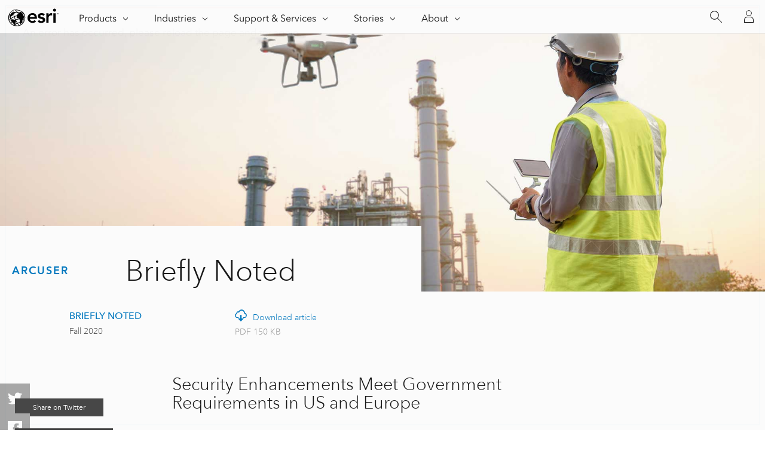

--- FILE ---
content_type: text/css
request_url: https://www.esri.com/about/newsroom/app/themes/esri_newsroom/assets/dist/newsroom-global.css?ver=1.0.0
body_size: 76717
content:

.n-article {
	font-size: var(--font-2);
	position: relative
}

@media (min-width:1450px) {
	.n-article {
		inline-size: 946.66667px;
		margin-block-start: -195px;
		margin-inline: auto;
		max-inline-size: 946.66667px;
		padding-block-start: 50px;
		padding-inline: 60.41667px
	}
}

@media (min-width:860px) and (max-width:1449px) {
	.n-article {
		inline-size: 705px;
		margin-block-start: -170px;
		margin-inline: auto;
		max-inline-size: 705px;
		padding-block-start: 50px;
		padding-inline: 60.41667px
	}
}

@media (max-width:859px) {
	.n-article {
		margin-block-start: -120px;
		margin-inline: 10px;
		padding-block-start: 30px;
		padding-inline: 10px
	}
}

.n-article-category {
	background-color: var(--esri-ui-opacity80);
	color: var(--calcite-ui-brand);
	font-size: var(--font--1);
	font-weight: 600;
  inset-block-start: -50px;
	inset-inline-start: 0;
  letter-spacing: .1em;
	padding: 15px 20px;
	position: absolute;
	text-decoration: none;
	text-transform: uppercase
}

.n-article-title {
	font-size: inherit;
  font-size: var(--font-6);
	margin-block: 0;
	text-align: center
}

.n-article-byline {
	align-items: center;
	display: flex;
  font-size: var(--font-2);
	justify-content: center;
  margin-block: 15px;
	text-align: center;
}

@media (min-width:860px) {
	.n-article-byline {
		margin-block: 30px
	}
}

.n-article-byline-image {
  block-size: 50px;
	border-radius: 50%;
	inline-size: 50px;
	margin-inline-end: 20px
}

@media (min-width:860px) {
	.n-article-byline-image {
		block-size: 75px;
		inline-size: 75px
	}
}

.n-article-byline-link {
	color: var(--calcite-ui-brand);
	text-decoration: none
}

.n-article-byline-link:focus,
.n-article-byline-link:hover {
	color: var(--calcite-ui-brand-hover);
}

.n-article-content::after {
	clear: both;
	content: "";
	display: table
}

.n-article-content>p:not([class]),
.n-article-content>ul:not([class]) {
	margin-block: 20px 0
}

.n-article-content a {
	color: inherit;
	text-decoration: none
}

.n-article-content a:not([class]) {
	color: var(--calcite-ui-brand);
}

.n-article-content a:not([class]):focus,
.n-article-content a:not([class]):hover {
	color: var(--calcite-ui-brand-hover);
}

.n-article-author {
	box-shadow: inset 0 -1px 0 0 #a9a9a9, inset 0 1px 0 0 #a9a9a9;
	clear: both;
	margin-block: 52px;
  margin-block-end: 0;
  margin-inline-start: 60px;
	min-block-size: 80px;
	padding-block: 30px;
	position: relative
}

.n-article-author-image {
	block-size: 75px;
	border-radius: 50%;
	inline-size: 75px
}

@media (min-width:860px) {
	.n-article-author-image {
		inset-block-start: 30px;
		position: absolute;
	}
}

@media (min-width:860px) {
	.n-article-author-image {
		inset-inline-start: -95px
	}
}

.n-article-author-title {
	font-size: var(--font-1);
	font-weight: 600;
	line-height: 30px;
	text-transform: uppercase
}

.n-article-author-link {
  	background-repeat: no-repeat;
	background-size: 200% 1px;
	color: var(--calcite-ui-brand);
	text-decoration: none;
	transition: background-position .15s ease-in-out
}

.n-article-author-link:focus,
.n-article-author-link:hover {
	color: var(--calcite-ui-brand-hover);
	text-decoration: none
}

[dir="ltr"] .n-article-author-link {
	background-image: linear-gradient(90deg, transparent, transparent 16.5%, currentcolor 66%);
	background-position: calc(200% - 2px) 100%
}

[dir="rtl"] .n-article-author-link {
	background-image: linear-gradient(-90deg, transparent, transparent 16.5%, currentcolor 66%);
	background-position: calc(-200% + 2px) 100%
}

[dir="ltr"] .n-article-author-link:focus,
[dir="ltr"] .n-article-author-link:hover {
	background-position: 100% 100%
}

[dir="rtl"] .n-article-author-link:focus,
[dir="rtl"] .n-article-author-link:hover {
	background-position: 50% 100%
}

.n-article-author-bio {
	font-size: var(--font--1);
	margin-block: 8px
}

.n-article-banner {
	background-color: #000;
	background-position: 50% 50%;
	background-size: cover;
	block-size: 60vh;
	min-block-size: 339px;
	transition: background-image 3s
}

.n-article-next {
	background-color: var(--calcite-ui-foreground-2);
	box-shadow: inset 0 1px 0 0 var(--calcite-ui-border-2);
	padding-block: 60px;
  padding-inline: 20px;
  text-align: center
}

@media (min-width:860px) {
	.n-article-next {
		display: flex;
    padding-inline: calc(50% - 412.91667px)
	}
}

.n-article-next-image {
	display: inline-block
}

@media (max-width:859px) {
	.n-article-next-image {
		margin-inline: auto
	}
}

@media (min-width:860px) {
	.n-article-next-image {
		margin-inline-end: 20px
	}
}

.n-article-next-image-src {
	display: block;
	inline-size: 342.5px;
  max-inline-size: 100%
}

.n-article-next-description {
	font-size: var(--font-2);
	font-weight: 500;
	margin-block: 0;
  margin-block-end: 15px;
	text-transform: uppercase
}

@media (min-width:860px) {
	.n-article-next-description {
		margin-block: 10px
	}
}

.n-article-next-title {
	font-size: inherit;
  font-size: var(--font-2);
	font-weight: 300;
	margin-block: 0;
	margin-block-end: 15px
}

@media (min-width:860px) {
	.n-article-next-title {
		block-size: 60px;
		font-size: var(--font-3);
		margin-block-end: 22px;
	}
}

.n-article-next-title-link,
.n-article-next-title-link:focus,
.n-article-next-title-link:hover {
	color: var(--calcite-ui-text-1);
	text-decoration: none
}

.n-article-next-action {
  background-color: #fff;
	box-shadow: inset 0 0 0 1px var(--calcite-ui-brand);
	color: var(--calcite-ui-brand);
	cursor: pointer;
	display: inline-block;
	inline-size: auto;
	padding: 10px 15px;
	text-decoration: none;
	transition: background-color .05s linear;
	white-space: nowrap
}

.n-article-next-action:disabled {
	cursor: not-allowed;
	opacity: .5
}

.n-article-next-action:focus,
.n-article-next-action:hover {
	background-color: var(--calcite-ui-brand);
	color: #fff
}

.n-article-next-action::after {
	block-size: 16px;
	content: url("data:image/svg+xml;charset=utf-8,%3Csvg viewBox='0 0 16 16' style='fill:%230079c1' xmlns='http://www.w3.org/2000/svg'%3E%3Cpath d='M8 14.297l5.313-5.313H0V8h13.281L8 2.703V1.281L15.219 8.5 8 15.719v-1.422z'/%3E%3C/svg%3E");
	display: inline-block;
	inline-size: 16px;
	vertical-align: top
}

.n-article-next-action:focus::after,
.n-article-next-action:hover::after {
	content: url("data:image/svg+xml;charset=utf-8,%3Csvg viewBox='0 0 16 16' style='fill:%23ffffff' xmlns='http://www.w3.org/2000/svg'%3E%3Cpath d='M8 14.297l5.313-5.313H0V8h13.281L8 2.703V1.281L15.219 8.5 8 15.719v-1.422z'/%3E%3C/svg%3E")
}

@media (min-width:860px) {
	.n-article-related {
		margin-inline: auto;
		max-inline-size: 1450px
	}
}

.n-article-related-title {
	font-size: 24px;
	font-weight: 500;
	letter-spacing: .075em;
	margin-block: 60px 30px;
		margin-inline: auto;
		max-inline-size: 760px;
		padding-inline: 30px;
	text-align: center;
	text-transform: uppercase
}

@media (min-width:860px) {
	.n-article-related-content {
		display: flex;
		flex-wrap: wrap
	}
}

.n-article-tags {
	display: flex;
	margin-block: 20px 15px
}

.n-article-tags-title {
	font-size: var(--font-0);
	font-weight: 600;
	line-height: 20px;
	padding-block: 5px;
	text-transform: uppercase
}

.n-article-tags-title+.n-article-tags-list {
	margin-inline-start: 10px
}

.n-article-tags-list {
	display: flex;
  flex-wrap: wrap;
	font-size: 15px;
	justify-content: center;
	line-height: 20px;
	list-style-type: none;
	margin-block: 0 32px;
	padding-inline: 0
}

.n-article-tags-item {
		margin-inline: 0 5px
}

*+.n-article-tags-item {
	margin-inline-start: 5px
}

.n-article-tags-link {
	background-color: var(--calcite-ui-foreground-2);
	border-radius: 18px;
	color: #4c4c4c;
	display: block;
	font-size: var(--font--1);
	min-inline-size: 42px;
	padding: 5px 12px;
	text-align: center;
	text-decoration: none;
  white-space: nowrap
}

.n-article-tags-link:focus,
.n-article-tags-link:hover {
	background-color: var(--calcite-ui-brand);
	color: #fff
}

.n-blockquote {
	margin-block: 40px
}

.n-blockquote-block {
	box-shadow: inset 1px 0 0 0 var(--calcite-ui-brand);
	margin: 0;
	padding: 12px 20px
}

.n-blockquote-block>p:first-child {
	font-style: italic;
	margin-block-start: 0
}

.news-blockquote--quote {
  clear: both;
	display: flex;
  flex-wrap: wrap;
	margin-block: 52px;
	overflow: hidden
}

@media (min-width:1454px) {
	.news-blockquote--quote {
    flex-wrap: nowrap;
		margin-inline: -295px -145px
	}
}

@media (max-width:1453px) and (min-width:860px) {
	.news-blockquote--quote {
		margin-inline: -60px
	}
}

.news-blockquote-image--quote {
  block-size: 190px;
	border-radius: 50%;
	flex-shrink: 0;
		inline-size: 190px;
  margin-inline: auto
}

@media (min-width:1454px) {
	.news-blockquote-image--quote {
		block-size: 270px;
		inline-size: 270px
	}
}

@media (min-width:860px) {
.news-blockquote-image--quote {
		margin-inline-end: 25px
	}
}

.news-blockquote-block--quote {
	background-image: url("data:image/svg+xml;charset=utf-8,%3Csvg viewBox='0 0 64 64' style='fill:%230079c1' xmlns='http://www.w3.org/2000/svg'%3E%3Cpath d='M62 16.922V7.223c-9.963 0-18.603 5.643-22.913 13.904a25.712 25.712 0 0 0-2.92 11.93V56h18.54A7.292 7.292 0 0 0 62 48.708V33.057H45.865c0-8.91 7.224-16.135 16.135-16.135zM5.087 21.127a25.712 25.712 0 0 0-2.92 11.93V56h18.54A7.292 7.292 0 0 0 28 48.708V33.057H11.865c0-8.91 7.224-16.135 16.135-16.135V7.223c-9.963 0-18.603 5.643-22.913 13.904z'/%3E%3C/svg%3E");
	background-position: 0 0;
	background-repeat: no-repeat;
  		background-size: 40px 40px;
		font-size: var(--font-3);
	font-style: italic;
		inline-size: 100%;
		line-height: 30px;
	margin: 0;
		padding-block-start: 52px
}

@media (min-width:860px) {
	.news-blockquote-block--quote {
		background-size: 60px 60px;
		font-size: 30px;
		line-height: 36px;
		padding-block-start: 72px
	}
}

@media (max-width:1453px) and (min-width:860px) {
	.news-blockquote-block--quote {
		inline-size: calc(100% - 215px)
	}
}

.news-blockquote-block--quote p {
	margin-block: 0
}

.news-blockquote-footer--quote {
	margin-block-start: 20px
}

.news-blockquote-citation--quote {
	font-size: var(--font-1);
	font-style: normal;
	font-weight: 500;
	line-height: 28px;
	position: relative
}

.news-blockquote-citation--quote::before {
	background-color: var(--calcite-ui-brand);
	block-size: 1px;
	content: "";
	inline-size: 70px;
  inset-block-start: -18px;
	inset-inline-start: 0;
	position: absolute
}

.news-blockquote-share--quote {
	align-self: center;
}

@media (min-width:1454px) {
	.news-blockquote-share--quote {
		margin-inline-start: 25px;
		min-inline-size: 120px;
    text-align: end
	}
}

@media (max-width:1453px) {
	.news-blockquote-share--quote {
		margin-block-start: 30px
	}
}

@media (max-width:1453px) and (max-width:859px) {
	.news-blockquote-share--quote {
		margin-inline-start: 215px;
		min-inline-size: 100%
	}
}

.news-blockquote-share-control--quote {
	background-color: #a9a9a9;
	block-size: 30px;
	border-radius: 50%;
	border-style: none;
	inline-size: 30px
}

.n-gallery {
	display: inline-flex;
	flex-wrap: wrap;
	inline-size: 100%;
	list-style-type: none;
	margin-block: 30px;
	max-inline-size: 50em;
	padding-inline: 0;
	position: relative
}

.n-gallery-item {
	flex-basis: 100%;
}

.n-gallery-item[aria-hidden="true"] {
	display: none
}

.n-gallery-figure {
  	display: block;
	margin: 0;
}

.n-gallery-image {
	display: block;
	position: relative
}

.n-gallery-image::before {
	content: "";
	display: block;
  padding-block-start: 56.25%
}

.n-gallery-image>:first-child {
	block-size: 100%;
	inline-size: 100%;
	inset-block-start: 0;
	inset-inline-start: 0;
	position: absolute
}

.n-gallery-caption {
	font-size: 15px;
	line-height: 20px;
	margin-block: 5px;
	text-align: center
}

.n-gallery-immediate-control {
	background-color: rgb(50 50 50 / 80%);
	block-size: 100%;
	border-width: 0;
	inline-size: 32px;
	inset-block: 0;
	margin: 0;
	opacity: 0;
	overflow: visible;
	padding: 0;
	position: absolute;
	text-transform: none;
	transition: opacity .2s
}

.n-gallery-immediate-control:focus,
.n-gallery-immediate-control:hover {
	opacity: 1
}

.n-gallery-immediate-control span {
	font-size: 0
}

.n-gallery-previous-control {
	inset-inline-start: 0
}

.n-gallery-next-control {
	inset-inline-start: 0
}

.n-gallery-pagination-controls {
	display: flex;
	flex-basis: 100%;
	flex-wrap: wrap;
	justify-content: center
}

.n-gallery-pagination-control {
	background-color: #fff;
	block-size: 80px;
	border-width: 0;
	box-shadow: inset 0 0 0 1px #ccc;
	color: inherit;
	font: inherit;
	inline-size: 120px;
	line-height: inherit;
	margin: 0 0 -1px;
	overflow: visible;
	padding: 10px 30px;
	text-transform: none
}

.n-gallery-pagination-control+.news-gallery-pagination-control {
	margin-inline-start: -1px
}

.n-gallery-pagination-control:hover,
.news-gallery-active-control {
	background-color: #e2f1fb;
	box-shadow: inset 0 0 0 1px var(--calcite-ui-brand);
	cursor: pointer;
	position: relative
}

.n-gallery-pagination-control span {
	font-size: 0
}

.n-gateway-carousel-logo {
	font-size: inherit;
	font-weight: inherit;
	margin-block: 0
}

.n-gateway-carousel-logo-image {
	block-size: 60px;
	fill: #fff;
	inline-size: 180px;
	inset-block-start: 60px;
	position: absolute;
	z-index: 1
}

@media (max-width:1449px) {
	[dir="ltr"] .n-gateway-carousel-logo-image {
		inset-inline-start: 20px
	}

	[dir="rtl"] .n-gateway-carousel-logo-image {
		inset-inline-end: 20px
	}
}

@media (min-width:1450px) {
	[dir="ltr"] .n-gateway-carousel-logo-image {
		inset-inline-start: calc(50vw - 725px)
	}

	[dir="rtl"] .n-gateway-carousel-logo-image {
		inset-inline-end: calc(50vw - 725px)
	}
}

.n-gateway-carousel-logo-image-group-2 {
	opacity: .5
}

.n-gateway-carousel {
	background-color: #4c4c4c;
	background-position: 50%;
	background-size: cover;
	color: #fff;
	margin-block-end: 48px;
	min-block-size: 60vh;
	padding-block: 120px;
	position: relative;
	text-shadow: 0 0 3px rgb(0 0 0 / 15%), 0 1px 1px rgb(0 0 0 / 50%);
	transition: background-image .4s, padding 75ms
}

@media (max-width:1449px) {
	.n-gateway-carousel {
		padding-inline: 20px
	}
}

@media (min-width:1450px) {
	.n-gateway-carousel {
		padding-inline: calc(50vw - 725px)
	}
}

.n-gateway-carousel::before {
	content: "";
	inset: 0;
	position: absolute
}

.n-gateway-carousel[data-theme="0"] {
	color: #fff
}

@media (max-width:859px) {
	.n-gateway-carousel[data-theme="0"]::before {
		background-image: linear-gradient(67.5deg, rgb(0 0 0 / 70%) 40%, rgb(0 0 0 / 40%) 60%, rgb(0 0 0 / 1%) 80%)
	}
}

@media (min-width:860px) {
	[dir="ltr"] .n-gateway-carousel[data-theme="0"]::before {
		background-image: linear-gradient(67.5deg, rgb(0 0 0 / 70%) 40%, rgb(0 0 0 / 40%) 60%, rgb(0 0 0 / 1%) 80%)
	}

	[dir="rtl"] .n-gateway-carousel[data-theme="0"]::before {
		background-image: linear-gradient(-67.5deg, rgb(0 0 0 / 70%) 40%, rgb(0 0 0 / 40%) 60%, rgb(0 0 0 / 1%) 80%)
	}
}

.n-gateway-carousel[data-theme="1"] {
	color: #000
}

@media (max-width:1449px) {
	.n-gateway-carousel[data-theme="1"]::before {
		background-color: rgb(255 255 255 / 50%)
	}
}

@media (min-width:1450px) {
	[dir="ltr"] .n-gateway-carousel[data-theme="1"]::before {
		background-image: linear-gradient(90deg, rgb(255 255 255 / 60%) 30%, rgb(255 255 255 / 0%) 90%)
	}

	[dir="rtl"] .n-gateway-carousel[data-theme="1"]::before {
		background-image: linear-gradient(-90deg, rgb(255 255 255 / 60%) 30%, rgb(255 255 255 / 0%) 90%)
	}
}

.n-gateway-carousel-immediate-control,
.n-gateway-carousel-pagination-control {
	appearance: none;
	background-color: transparent;
	border-width: 0;
	margin: 0;
	padding: 0
}

.n-gateway-carousel-immediate-control>span,
.n-gateway-carousel-pagination-control>span {
	clip: rect(0, 0, 0, 0);
	position: absolute
}

.n-gateway-carousel-immediate-control {
	cursor: pointer;
	inline-size: 30px;
	inset-block: 0;
	opacity: 0;
	overflow: hidden;
	position: absolute;
	transition: opacity .3s
}

.n-gateway-carousel-immediate-control:not(:focus) {
	clip: rect(0, 0, 0, 0)
}

.n-gateway-carousel-immediate-control:focus,
.n-gateway-carousel-immediate-control:hover {
	opacity: 1
}

.n-gateway-carousel-previous-control {
	background-image: linear-gradient(90deg, rgb(0 0 0 / 50%), transparent);
	inset-inline-start: 0
}

.n-gateway-carousel-next-control {
	background-image: linear-gradient(90deg, transparent, rgb(0 0 0 / 50%));
	inset-inline-end: 0
}

.n-gateway-carousel-pagination-controls {
	display: flex;
	inset-block-end: -33px;
	inset-inline: 30px;
	justify-content: center;
	position: absolute;
	z-index: 1
}

.n-gateway-carousel-pagination-control {
	background-color: var(--calcite-ui-brand);
	background-position: 50% 50%;
	background-size: cover;
	block-size: 66px;
	border-radius: 0;
	box-shadow: 0 0 0 3px transparent;
	cursor: pointer;
	display: block;
	inline-size: 176px;
	transition: box-shadow .2s, filter .2s, height .4s, outline-width .4s, width .4s, filter .2s
}

@media (max-width:590px) {
	[data-items="3"]>.n-gateway-carousel-pagination-control {
		flex-grow: 1;
		inline-size: auto
	}
}

@media (max-width:713px) {
	[data-items="4"]>.n-gateway-carousel-pagination-control {
		flex-grow: 1;
		inline-size: auto
	}
}

.n-gateway-carousel-pagination-control:not(:hover) {
	overflow: hidden
}

.n-gateway-carousel-pagination-control:not([aria-current="true"], :hover, :focus) {
	filter: grayscale(1)
}

[dir="ltr"] .n-gateway-carousel-pagination-control:not(:first-child) {
	margin-inline-start: 1.5px
}

[dir="ltr"] .n-gateway-carousel-pagination-control:not(:last-child),
[dir="rtl"] .n-gateway-carousel-pagination-control:not(:first-child) {
	margin-inline-end: 1.5px
}

[dir="rtl"] .n-gateway-carousel-pagination-control:not(:last-child) {
	margin-inline-start: 1.5px
}

.n-gateway-carousel-pagination-control:hover,
.n-gateway-carousel-pagination-control[aria-current="true"] {
	outline-width: 0
}

.n-gateway-carousel-pagination-control[aria-current="true"] {
	box-shadow: 0 0 0 3px #fff
}

.n-gateway-carousel-article {
	position: relative
}

@media (max-width:479px) {
	.n-gateway-carousel-article {
		min-block-size: 250px
	}
}

@media (min-width:480px) and (max-width:1449px) {
	.n-gateway-carousel-article {
		min-block-size: 230px
	}
}

@media (min-width:1450px) {
	.n-gateway-carousel-article {
		min-block-size: 355px
	}
}

.n-gateway-carousel-article[aria-hidden="true"] {
	display: none
}

.n-gateway-carousel-article-content {
	position: relative
}

.n-gateway-carousel-article-headline {
	font-size: inherit;
	font-weight: 300;
	letter-spacing: -.025em;
	margin-block: 0;
	max-inline-size: 825.83333px;
	overflow: hidden
}

@media (max-width:859px) {
	.n-gateway-carousel-article-headline {
		font-size: 36px;
		line-height: 45px;
		max-block-size: 180px
	}
}

@media (min-width:860px) {
	.n-gateway-carousel-article-headline {
		font-size: 60px;
		line-height: 80px;
		max-block-size: 160px
	}
}

.n-gateway-carousel-article-summary {
	font-size: 24px;
	font-weight: 400;
	line-height: 35px;
	margin-block: 20px;
	max-block-size: 105px;
	max-inline-size: 705px;
	overflow: hidden
}

@media (max-width:859px) {
	.n-gateway-carousel-article-summary {
		display: none
	}
}

.n-gateway-carousel-article-action {
	margin-block: 0
}

.n-gateway-carousel-article-action-link {
	background-repeat: no-repeat;
	background-size: 200% 1px;
  	color: #49b0f2;
	display: inline-block;
	font-size: var(--font-0);
	font-weight: 500;
	padding-block-end: 5px;
	text-decoration: none;
	transition: background-position .15s ease-in-out
}

[dir="ltr"] .n-gateway-carousel-article-action-link {
	background-image: linear-gradient(90deg, transparent, transparent 16.5%, currentcolor 66%);
	background-position: calc(200% - 2px) 100%
}

[dir="rtl"] .n-gateway-carousel-article-action-link {
	background-image: linear-gradient(-90deg, transparent, transparent 16.5%, currentcolor 66%);
	background-position: calc(-200% + 2px) 100%
}

.n-gateway-carousel-article-action-link::after {
	block-size: 16px;
	content: url("data:image/svg+xml;charset=utf-8,%3Csvg viewBox='0 0 16 16' style='fill:%2349b0f2' xmlns='http://www.w3.org/2000/svg'%3E%3Cpath d='M8 14.297l5.313-5.313H0V8h13.281L8 2.703V1.281L15.219 8.5 8 15.719v-1.422z'/%3E%3C/svg%3E");
	display: inline-block;
	inline-size: 16px;
	line-height: 0;
	margin-inline-start: .25em;
	vertical-align: text-bottom
}

[dir="rtl"] .n-gateway-carousel-article-action-link::after {
	transform: scale(-1)
}

[dir="ltr"] .n-gateway-carousel-article-action-link:focus,
[dir="ltr"] .n-gateway-carousel-article:hover .n-gateway-carousel-article-action-link {
	background-position: 100% 100%
}

[dir="rtl"] .n-gateway-carousel-article-action-link:focus,
[dir="rtl"] .n-gateway-carousel-article:hover .n-gateway-carousel-article-action-link {
	background-position: 50% 100%
}

.n-gateway-carousel-article-action-link:focus,
.n-gateway-carousel-article:hover .n-gateway-carousel-article-action-link {
	color: #74c6ff
}

.n-gateway-carousel-article-action-link:focus::after,
.n-gateway-carousel-article:hover .n-gateway-carousel-article-action-link::after {
	content: url("data:image/svg+xml;charset=utf-8,%3Csvg viewBox='0 0 16 16' style='fill:%2374c6ff' xmlns='http://www.w3.org/2000/svg'%3E%3Cpath d='M8 14.297l5.313-5.313H0V8h13.281L8 2.703V1.281L15.219 8.5 8 15.719v-1.422z'/%3E%3C/svg%3E")
}

.n-gateway-filter {
	align-items: center;
	display: flex;
	justify-content: center;
	margin-block: 40px
}

.n-gateway-filter-title {
	color: #4c4c4c;
	font-size: 15px;
	font-weight: 600;
	line-height: 20px;
  margin-inline-end: 20px;
	text-transform: uppercase
}

.n-gateway-filter-title::before {
	block-size: 16px;
	content: url("data:image/svg+xml;charset=utf-8,%3Csvg viewBox='0 0 32 32' style='fill:%23a9a9a9' xmlns='http://www.w3.org/2000/svg'%3E%3Cpath d='M4 0h24v2H4V0zm10 30h4l2-16h-8zm-2-18h8l8-8H4z'/%3E%3C/svg%3E");
	display: inline-block;
	font-size: 0;
	inline-size: 16px;
  margin-inline-end: 10px;
	vertical-align: text-top
}

.n-gateway-filter-label-text {
	clip: rect(0, 0, 0, 0);
	position: absolute
}

.n-gateway-filter-category-select,
.n-gateway-filter-daterange-select {
	display: inline-block;
  	margin-inline-start: 10px;
	position: relative;
	vertical-align: middle
}

.n-gateway-filter-category-select select,
.n-gateway-filter-daterange-select select {
	appearance: none;
	background-color: transparent;
	border-width: 0;
	color: #4c4c4c;
	cursor: pointer;
	display: block;
	font-size: var(--font-0);
	inline-size: 100%;
	line-height: 30px;
	margin: 0;
	min-inline-size: 200px;
	padding: 5px 10px;
	position: relative;
	z-index: 1
}

.n-gateway-filter-category-select select+::before,
.n-gateway-filter-daterange-select select+::before {
	background-color: #fff;
	box-shadow: inset 0 0 0 1px #a9a9a9;
	content: "";
	display: inline-block;
	inset: 0;
	position: absolute
}

.n-gateway-filter-category-select select+::after,
.n-gateway-filter-daterange-select select+::after {
	block-size: 16px;
	content: url("data:image/svg+xml;charset=utf-8,%3Csvg viewBox='0 0 32 32' style='fill:%234c4c4c' xmlns='http://www.w3.org/2000/svg'%3E%3Cpath d='M30 10L16 24 2 10h28z'/%3E%3C/svg%3E");
	font-size: 0;
	inline-size: 16px;
	inset-block-start: 12px;
  inset-inline-start: 12px;
	position: absolute
}

.n-gateway-filter-category-select select:focus+::before,
.n-gateway-filter-category-select select:hover+::before,
.n-gateway-filter-daterange-select select:focus+::before,
.n-gateway-filter-daterange-select select:hover+::before {
	box-shadow: inset 0 0 0 1px var(--calcite-ui-brand)
}

.n-gateway-filter-category-select select:focus+::after,
.n-gateway-filter-category-select select:hover+::after,
.n-gateway-filter-daterange-select select:focus+::after,
.n-gateway-filter-daterange-select select:hover+::after {
	content: url("data:image/svg+xml;charset=utf-8,%3Csvg viewBox='0 0 32 32' style='fill:%230079c1' xmlns='http://www.w3.org/2000/svg'%3E%3Cpath d='M30 10L16 24 2 10h28z'/%3E%3C/svg%3E")
}

.n-gateway-filter-category-select option,
.n-gateway-filter-daterange-select option {
	min-block-size: 30px;
	padding: 0
}

.n-gateway-filter-category-select {
	inline-size: 260px
}

.n-gateway-hero {
	background-color: #000;
	color: #fff;
	overflow: hidden;
	position: relative;
	text-shadow: 0 0 3px rgb(0 0 0 / 15%), 0 1px 1px rgb(0 0 0 / 50%);
	z-index: 0
}

@media (max-width:1510px) {
	.n-gateway-hero {
		padding: 30px 30px 120px
	}
}

@media (min-width:1511px) {
	.n-gateway-hero {
		max-block-size: 41.841vw;
		padding: 60px calc(50% - 687px) 120px
	}
}

.n-gateway-hero::before {
	content: "";
	inset: 0;
	position: absolute;
	transform: scaleZ(1.1);
	z-index: -1
}

@media (max-width:859px) {
	.n-gateway-hero::before {
		background-image: linear-gradient(90deg, rgb(0 0 0 / 66%) 50%, rgb(0 0 0 / 1%) 75%)
	}
}

@media (min-width:860px) and (max-width:1449px) {
	[dir="ltr"] .n-gateway-hero::before {
		background-image: linear-gradient(90deg, rgb(0 0 0 / 66%) 50%, rgb(0 0 0 / 1%) 75%)
	}

	[dir="rtl"] .n-gateway-hero::before {
		background-image: linear-gradient(-90deg, rgb(0 0 0 / 66%) 50%, rgb(0 0 0 / 1%) 75%)
	}
}

@media (min-width:1450px) {
	[dir="ltr"] .n-gateway-hero::before {
		background-image: linear-gradient(90deg, rgb(0 0 0 / 66%) 33%, rgb(0 0 0 / 1%) 66%)
	}

	[dir="rtl"] .n-gateway-hero::before {
		background-image: linear-gradient(-90deg, rgb(0 0 0 / 66%) 33%, rgb(0 0 0 / 1%) 66%)
	}
}

.n-gateway-hero-section {
	font-size: var(--font-1);
	font-weight: 700;
	letter-spacing: .1em;
	margin-block: 0 20px;
	text-transform: uppercase
}

.n-gateway-hero-section-link {
	background-repeat: no-repeat;
	background-size: 200% 1px;
	color: #49b0f2;
	display: inline-block;
	font-style: italic;
	margin-block-end: -2px;
	padding-block-end: 2px;
	text-decoration: none;
	transition: background-position .15s ease-in-out
}

[dir="ltr"] .n-gateway-hero-section-link {
	background-image: linear-gradient(90deg, transparent, transparent 16.5%, currentcolor 66%);
	background-position: calc(200% - 2px) 100%
}

[dir="rtl"] .n-gateway-hero-section-link {
	background-image: linear-gradient(-90deg, transparent, transparent 16.5%, currentcolor 66%);
	background-position: calc(-200% + 2px) 100%
}

[dir="ltr"] .n-gateway-hero-section-link:focus,
[dir="ltr"] .n-gateway-hero-section-link:hover {
	background-position: 100% 100%
}

[dir="rtl"] .n-gateway-hero-section-link:focus,
[dir="rtl"] .n-gateway-hero-section-link:hover {
	background-position: 50% 100%
}

.n-gateway-hero-section-link:focus,
.n-gateway-hero-section-link:hover {
	color: #74c6ff
}

.n-gateway-hero-headline {
  		font-size: 48px;
	font-weight: 400;
	letter-spacing: -.0375em;
		line-height: 50px;
	margin-block: 0;
	max-inline-size: calc(54.16667% - 20px);
  max-inline-size: 500px;
	transition: font-size 67ms
}

@media (min-width:1450px) {
	.n-gateway-hero-headline {
		font-size: 68px;
		line-height: 75px
	}
}

.n-gateway-hero-description {
	font-size: var(--font-1);
	font-weight: 500;
	letter-spacing: -.0375em;
	line-height: 30px;
	margin-block: 25px 0;
  max-inline-size: 500px;
	transition: max-width 67ms
}

@media (min-width:1450px) {
	.n-gateway-hero-description {
		max-inline-size: calc(54.16667% - 20px)
	}
}

.n-gateway-hero-image {
	animation: hero_card-image 40s ease-in-out infinite;
	block-size: 100%;
	inline-size: 100%;
	inset: 0;
	object-fit: cover;
	object-position: 50% 25%;
	position: absolute;
	z-index: -2
}

@keyframes hero_card-image {
	0% {
		transform: scaleX(1)
	}

	50% {
		transform: scale3d(1.1, 1.1, 1.1)
	}

	100% {
		transform: scaleX(1)
	}
}

@keyframes hero_card-image {
	0% {
		transform: scaleX(1)
	}

	50% {
		transform: scale3d(1.1, 1.1, 1.1)
	}

	100% {
		transform: scaleX(1)
	}
}

.n-gateway-hero-date {
	color: #969696;
	display: block;
	font-size: 14px;
	line-height: 20px;
	margin-block: 15px 0
}

.n-gateway-hero-action {
	font-weight: 500;
	margin-block: 15px 0
}

.n-gateway-hero-action-link {
	background-repeat: no-repeat;
	background-size: 200% 1px;
	color: inherit;
  	color: #49b0f2;
	display: inline-block;
	font-size: var(--font-0);
	line-height: 20px;
	padding-block-end: 5px;
	text-decoration: none;
	transition: background-position .15s ease-in-out
}

[dir="ltr"] .n-gateway-hero-action-link {
	background-image: linear-gradient(90deg, transparent, transparent 16.5%, currentcolor 66%);
	background-position: calc(200% - 2px) 100%
}

[dir="rtl"] .n-gateway-hero-action-link {
	background-image: linear-gradient(-90deg, transparent, transparent 16.5%, currentcolor 66%);
	background-position: calc(-200% + 2px) 100%
}

.n-gateway-hero-action-link::after {
  	block-size: 16px;
	content: url("data:image/svg+xml;charset=utf-8,%3Csvg viewBox='0 0 16 16' style='fill:%2349b0f2' xmlns='http://www.w3.org/2000/svg'%3E%3Cpath d='M8 14.297l5.313-5.313H0V8h13.281L8 2.703V1.281L15.219 8.5 8 15.719v-1.422z'/%3E%3C/svg%3E");
	display: inline-block;
	inline-size: 16px;
	line-height: 0;
  margin-inline-start: .25em;
	vertical-align: text-bottom
}

[dir="rtl"] .n-gateway-hero-action-link::after {
	transform: scale(-1)
}

[dir="ltr"] .n-gateway-hero-action-link:focus,
[dir="ltr"] .n-gateway-hero:hover .n-gateway-hero-action-link {
	background-position: 100% 100%
}

[dir="rtl"] .n-gateway-hero-action-link:focus,
[dir="rtl"] .n-gateway-hero:hover .n-gateway-hero-action-link {
	background-position: 50% 100%
}

.n-gateway-hero-action-link:focus,
.n-gateway-hero:hover .n-gateway-hero-action-link {
	color: #74c6ff
}

.n-gateway-hero-action-link:focus::after,
.n-gateway-hero:hover .n-gateway-hero-action-link::after {
	content: url("data:image/svg+xml;charset=utf-8,%3Csvg viewBox='0 0 16 16' style='fill:%2374c6ff' xmlns='http://www.w3.org/2000/svg'%3E%3Cpath d='M8 14.297l5.313-5.313H0V8h13.281L8 2.703V1.281L15.219 8.5 8 15.719v-1.422z'/%3E%3C/svg%3E")
}

@keyframes esri-search-filled-label {
	0% {
		inset-block-start: -6px;
		opacity: 0
	}

	100% {
		inset-block-start: -12px;
		opacity: 1
	}
}

@keyframes esri-search-filled-label {
	0% {
		inset-block-start: -6px;
		opacity: 0
	}

	100% {
		inset-block-start: -12px;
		opacity: 1
	}
}

[js-focus]:not([js-focus-ring]) {
	outline-width: 0
}

.n-gateway-search {
  margin-inline: 30px;
	max-inline-size: 1060px;
  padding: 15px 60px 0;
	transition: padding .15s
}

@media (min-width:720px) {
	.n-gateway-search {
		padding: 20px 60px 0
	}
}

@media (min-width:1121px) {
	.n-gateway-search {
		margin-inline: auto
	}
}

.n-gateway-search.-inset {
	background-color: #fff;
		block-size: 50px;
		margin-block-start: -50px;
	position: relative
	}

@media (min-width:720px) {
	.n-gateway-search.-inset {
		block-size: 60px;
		margin-block-start: -60px
	}
}

.n-gateway-search-form {
  block-size: 35px;
	box-shadow: inset 0 -1px 0 0 #ccc;
	position: relative
}

@media (min-width:720px) {
	.n-gateway-search-form {
		block-size: 40px
	}
}

.n-gateway-search-control {
  	appearance: textfield;
	background-color: transparent;
	border-width: 0;
	color: #323232;
  font-size: var(--font-1);
  inline-size: calc(100% - 35px);
  inset-block: 0;
  inset-inline-start: 0;
	margin: 0;
	outline-offset: -2px;
	overflow: visible;
	padding: 0;
	position: absolute;
	white-space: nowrap;
	z-index: 1
}


@media (min-width:720px) {
	.n-gateway-search-control {
		inline-size: calc(100% - 40px)
	}
}

.n-gateway-search-measure {
	box-shadow: inset 0 -1px 0 0 var(--calcite-ui-brand);
  font-size: var(--font-1);
	inline-size: 0;
	inset-block: 0;
	max-inline-size: 100%;
	position: absolute;
	transition: width .3s;
	user-select: none;
	white-space: nowrap
}

.n-gateway-search-measure-text {
	clip: rect(0, 0, 0, 0);
  font-size: var(--font-1);
	inline-size: 0;
	inset-block: 0;
		line-height: 35px;
	max-inline-size: 100%;
	position: absolute;
	white-space: nowrap;
	white-space: pre
}

.n-gateway-search-label {
	color: #828282;
  font-size: var(--font-1);
  inline-size: calc(100% - 35px);
	inset-block: 0;
  inset-inline-start: 0;
	line-height: 35px;
	overflow: hidden;
	position: absolute;
	white-space: nowrap
}

.n-gateway-search-label[data-filled] {
	color: #6e6e6e;
  font-size: 10px;
	inset-block-start: -12px;
	line-height: 15px;
	margin-block-start: 5px;
	position: absolute
}

@media (min-width:720px) {
  	.n-gateway-search-measure {
		font-size: 20px;
		line-height: 40px
	}
	.n-gateway-search-label[data-filled] {
		font-size: 11px;
	}
}

.n-gateway-search-submit {
	appearance: auto;
	background-color: transparent;
	border-width: 0;
	cursor: pointer;
	inset-block: 0;
  inset-inline-end: 0;
	margin: 0;
	overflow: visible;
	position: absolute;
	text-transform: none
}

.n-gateway-search-submit::before {
  block-size: 16px;
	content: url("data:image/svg+xml;charset=utf-8,%3Csvg viewBox='0 0 16 16' style='fill:%23595959' xmlns='http://www.w3.org/2000/svg'%3E%3Cpath d='M15.364 14.636L9.735 9.008a5.5 5.5 0 1 0-.706.708l5.628 5.627.707-.707zM1 5.5C1 3.019 3.019 1 5.5 1S10 3.019 10 5.5 7.981 10 5.5 10 1 7.981 1 5.5z'/%3E%3C/svg%3E");
	display: block;
		inline-size: 16px;
		margin-inline: 9.5px
}

@media (min-width:720px) {
	.n-gateway-search-submit::before {
		block-size: 22px;
		inline-size: 22px;
		margin-inline: 9px
	}
}

.n-gateway-search-submit[data-filled]::before {
	content: url("data:image/svg+xml;charset=utf-8,%3Csvg viewBox='0 0 16 16' style='fill:%230079c1' xmlns='http://www.w3.org/2000/svg'%3E%3Cpath d='M15.364 14.636L9.735 9.008a5.5 5.5 0 1 0-.706.708l5.628 5.627.707-.707zM1 5.5C1 3.019 3.019 1 5.5 1S10 3.019 10 5.5 7.981 10 5.5 10 1 7.981 1 5.5z'/%3E%3C/svg%3E")
}

.n-gateway-search-submit[data-filled]:focus::before,
.n-gateway-search-submit[data-filled]:hover::before {
	content: url("data:image/svg+xml;charset=utf-8,%3Csvg viewBox='0 0 16 16' style='fill:%23005e95' xmlns='http://www.w3.org/2000/svg'%3E%3Cpath d='M15.364 14.636L9.735 9.008a5.5 5.5 0 1 0-.706.708l5.628 5.627.707-.707zM1 5.5C1 3.019 3.019 1 5.5 1S10 3.019 10 5.5 7.981 10 5.5 10 1 7.981 1 5.5z'/%3E%3C/svg%3E")
}

.n-gateway-search-cancel {
	appearance: auto;
	background-color: transparent;
	border-width: 0;
	color: #595959;
	cursor: pointer;
	font-size: 14px;
  inset-block-end: -45px;
	inset-inline-end: 0;
	line-height: 20px;
	margin: 0;
	overflow: visible;
	padding: 0 10px;
	position: absolute;
	text-transform: none
}

.n-gateway-search-cancel span {
	background-image: linear-gradient(90deg, #000 50%, transparent 0);
	background-repeat: no-repeat;
	background-size: 200% 1px;
	display: block;
	margin-block-end: 10px;
	padding-block: 10px 5px;
	transition: background-position .3s
}

[dir="ltr"] .n-gateway-search-cancel span {
	background-position: 100% 100%
}

[dir="rtl"] .n-gateway-search-cancel span {
	background-position: -100% 100%
}

.n-gateway-search-cancel:focus,
.n-gateway-search-cancel:hover {
	color: #000
}

.n-gateway-search-cancel:focus span,
.n-gateway-search-cancel:hover span {
	background-position: 0 100%
}

.n-gateway-tiles-title {
	font-size: 48px;
	font-weight: 300;
	line-height: 60px;
	margin-block: 30px;
	text-align: center
}

.n-gateway-tiles-content {
	display: flex;
	flex-wrap: wrap;
	padding-inline: 10px
}

.n-gateway-tile {
	overflow: hidden;
	position: relative;
	text-decoration: none
}

.n-gateway-tile:not(:nth-last-child(-n+4)) {
	margin-block-end: 10px
}

@media (max-width:859px) {
	.n-gateway-tile:first-child {
		margin-inline: 10px
	}
}

@media (min-width:860px) {
 .n-gateway-tile:first-child {
		margin-inline: 10px 5px
	}
}

@media (max-width:859px) {
	.n-gateway-tile:nth-child(2) {
		margin-inline: 10px
	}
}

	.n-gateway-tile:nth-child(-n+2) {
		inline-size: calc(100% - 20px)
	}

@media (min-width:860px) {
	.n-gateway-tile:nth-child(2) {
		margin-inline: 5px 10px
	}

	.n-gateway-tile:nth-child(-n+2) {
		inline-size: calc(50% - 15px)
	}
}

@media (max-width:1449px) {
	.n-gateway-tile:nth-child(-n+2) .n-gateway-tile-headline {
		font-size: var(--font-1);
		line-height: 25px;
		max-block-size: 25px
	}
}

@media (min-width:1450px) {
	.n-gateway-tile:nth-child(-n+2) .n-gateway-tile-headline {
		font-size: 28px;
		line-height: 35px;
		max-block-size: 35px
	}
}

.n-gateway-tile:nth-child(-n+2) .n-gateway-tile-image::before {
	padding-block-start: 56.25%
}

.n-gateway-tile:nth-child(-n+2) .n-gateway-tile-summary {
	transition: font-size .4s, line-height .4s, margin-top .4s, max-height .4s
}

@media (max-width:859px) {
	.n-gateway-tile:nth-child(-n+2) .n-gateway-tile-summary {
		margin-block-start: 0;
		max-block-size: 0
	}
}

@media (max-width:1449px) {
	.n-gateway-tile:nth-child(-n+2) .n-gateway-tile-summary {
		font-size: 14px;
		line-height: 20px;
		max-block-size: 40px
	}
}

@media (min-width:1450px) {
	.n-gateway-tile:nth-child(-n+2) .n-gateway-tile-summary {
		font-size: var(--font-0);
		line-height: 20px;
		max-block-size: 40px
	}
}

@media (max-width:479px) {
	.n-gateway-tile:nth-child(n+3) {
		inline-size: calc(100% - 20px)
	}
}

@media (min-width:480px) and (max-width:859px) {
	.n-gateway-tile:nth-child(n+3) {
		inline-size: calc(50% - 15px)
	}
}

@media (min-width:860px) {
	.n-gateway-tile:nth-child(n+3) {
		inline-size: calc(25% - 12.5px)
	}
}

@media (max-width:859px) {
	.n-gateway-tile:nth-child(n+3) .n-gateway-tile-content {
		block-size: 80px
	}
}

@media (min-width:860px) {
	.n-gateway-tile:nth-child(n+3) .n-gateway-tile-content {
		block-size: 160px
	}
}

.n-gateway-tile:nth-child(n+3) .n-gateway-tile-headline {
	transition: font-size .4s, line-height .4s
}

@media (max-width:859px) {
	.n-gateway-tile:nth-child(n+3) .n-gateway-tile-headline {
		font-size: var(--font-0);
		line-height: 20px;
		max-block-size: 40px
	}
}

@media (min-width:860px) {
	.n-gateway-tile:nth-child(n+3) .n-gateway-tile-headline {
		font-size: var(--font-1);
		line-height: 25px;
		max-block-size: 50px
	}
}

.n-gateway-tile:nth-child(n+3) .n-gateway-tile-image::before {
	padding-block-start: 100%
}

.n-gateway-tile:nth-child(n+3) .n-gateway-tile-summary {
	font-size: 14px;
	line-height: 20px;
	transition: margin-top .4s, max-height .4s
}

@media (max-width:859px) {
	.n-gateway-tile:nth-child(n+3) .n-gateway-tile-summary {
		margin-block-start: 0;
		max-block-size: 0
	}
}

@media (min-width:860px) {
	.n-gateway-tile:nth-child(n+3) .n-gateway-tile-summary {
		max-block-size: 40px
	}
}

@media (max-width:479px) {
	.n-gateway-tile {
		margin-inline: 10px
	}
}

@media (min-width:480px) and (max-width:859px) {

	.n-gateway-tile:nth-child(2n+4),
	.n-gateway-tile:nth-child(2n+3) {
		margin-inline: 5px 10px
	}
}

@media (min-width:480px) {
	.n-gateway-tile:nth-child(4n+3) {
		margin-inline: 10px 5px
	}

	.n-gateway-tile:nth-child(4n+4),
	.n-gateway-tile:nth-child(4n+5) {
		margin-inline: 5px
	}

	.n-gateway-tile:nth-child(4n+6) {
		margin-inline: 5px 10px
	}
}

.n-gateway-tile-image {
	display: block;
	position: relative
}

.n-gateway-tile-image::before {
	content: "";
	display: block
}

.n-gateway-tile-image-src,
.n-gateway-tile-image>:first-child {
	block-size: 100%;
	inline-size: 100%;
	inset-block-start: 0;
	inset-inline-start: 0;
	position: absolute
}

.n-gateway-tile-image-src {
	inset-block-end: 0;
	inset-inline-end: 0;
	object-fit: cover;
	transition: transform 1s ease-in-out;
}

.n-gateway-tile:hover .n-gateway-tile-image-src {
	transform: scale(1.1)
}

.n-gateway-tile-content {
  background-color: #000;
	color: #fff;
		display: block;
  	padding: 20px;
	transform: scaleZ(1.1);
	transition: height .4s, padding .4s
}

@media (min-width:480px) {
	.n-gateway-tile-content {
		background-color: rgb(0 0 0 / 60%);
		inset-block-end: 0;
		inset-inline: 0;
		position: absolute
	}
}

@media (min-width:860px) {
	.n-gateway-tile-content {
		padding: 30px
	}
}

.n-gateway-tile-headline {
	margin-block: 0;
	overflow: hidden
}

.n-gateway-tile-summary {
	margin-block: 10px 0;
	overflow: hidden
}

.n-gateway-recent-card {
	align-items: center;
  margin: 30px 35px 45px
}

@media (min-width:731px) {
	.n-gateway-recent-card {
		margin: 30px auto 60px;
		max-inline-size: 660px
	}
}

@media (min-width:1450px) {
	.n-gateway-recent-card {
		display: flex;
		margin: 40px auto 70px;
		max-inline-size: 1450px
	}
}

.n-gateway-recent-card-image {
  	block-size: 465px;
	color: inherit;
	display: block;
	min-block-size: 465px;
	overflow: hidden;
	position: relative;
	text-decoration: none
}

.n-gateway-recent-card-image::before {
	content: "";
	display: block;
  padding-block: 41.841% 55px;
}

@media (min-width:1450px) {
	.n-gateway-recent-card-image {
		flex-basis: calc(58.33333% - 20px);
		margin-inline: 10px
	}
}


.n-gateway-recent-card-image>:first-child {
	block-size: 100%;
	inline-size: 100%;
	inset-block-start: 0;
	inset-inline-start: 0;
	position: absolute;
}

@media (max-width:1449px) {
	.n-gateway-recent-card-image>:first-child {
		block-size: calc(100% - 55px)
	}
}

.n-gateway-recent-card-image-tag {
	background-color: rgb(255 255 255 / 80%);
  	display: none;
	font-size: 15px;
	font-weight: 600;
	letter-spacing: .02em;
	text-transform: uppercase
}

@media (max-width:1449px) {
	.n-gateway-recent-card-image-tag {
		background-color: #fff;
		font-size: var(--font-1);
		inset-block-end: 0;
		inset-inline: 0;
		line-height: 25px;
		padding-block: 25px 5px;
		position: absolute
	}
}

@media (min-width:1450px) {
	.n-gateway-recent-card-image-tag {
		font-size: 14px;
		inset-block-end: 0;
		inset-inline: 0;
		line-height: 20px;
		padding: 5px 30px;
		position: absolute
	}
}

.n-gateway-recent-card-image-src {
	background-color: #ccc;
	transition: transform 4s ease-in-out;
}

.n-gateway-recent-card:focus .n-gateway-recent-card-image-src,
.n-gateway-recent-card:hover .n-gateway-recent-card-image-src {
	transform: scale3d(1.1, 1.1, 1.1);
	transition: transform 12s ease-out;
}

@media (min-width:1450px) {
	.n-gateway-recent-card-content {
		flex-basis: calc(37.5% - 20px);
		margin-inline: calc(4.16667% + 10px) 10px
	}
}

.n-gateway-recent-card-section {
	font-size: var(--font-1);
	font-weight: 700;
	letter-spacing: .075em;
	line-height: 25px;
	margin-block: 0;
	text-transform: uppercase
}

@media (max-width:1449px) {
	.n-gateway-recent-card-section {
		display: none
	}
}

.n-gateway-recent-card-section-link {
	background-repeat: no-repeat;
	background-size: 200% 1px;
	text-decoration: none;
	transition: background-position .15s ease-in-out
}

[dir="ltr"] .n-gateway-recent-card-section-link {
	background-image: linear-gradient(90deg, transparent, transparent 16.5%, currentcolor 66%);
	background-position: calc(200% - 2px) 100%
}

[dir="rtl"] .n-gateway-recent-card-section-link {
	background-image: linear-gradient(-90deg, transparent, transparent 16.5%, currentcolor 66%);
	background-position: calc(-200% + 2px) 100%
}

[dir="ltr"] .n-gateway-recent-card-section-link:focus,
[dir="ltr"] .n-gateway-recent-card-section-link:hover {
	background-position: 100% 100%
}

[dir="rtl"] .n-gateway-recent-card-section-link:focus,
[dir="rtl"] .n-gateway-recent-card-section-link:hover {
	background-position: 50% 100%
}

.n-gateway-recent-card-headline {
  font-size: 36px;
	margin-block: 0;
  margin-block-start: 5px
}

@media (min-width:1450px) {
	.n-gateway-recent-card-headline {
		font-size: 30px;
    margin-block-start: 15px
	}
}

.n-gateway-recent-card-date {
	color: #6e6e6e;
	font-size: 14px;
	line-height: 20px;
	margin-block: 15px 0
}

.n-gateway-recent-card-summary {
	font-size: var(--font-0);
	font-weight: 400;
	line-height: 25px;
	margin-block: 15px 0
}

.n-gateway-recent-card-action-link {
  background-color: #fff;
	box-shadow: inset 0 0 0 1px var(--calcite-ui-brand);
	color: var(--calcite-ui-brand)s;
	cursor: pointer;
	display: inline-block;
  font-size: var(--font-0);
	font-weight: 500;
	inline-size: auto;
	padding: 10px 15px;
	text-decoration: none;
	white-space: nowrap
}

.n-gateway-recent-card-action-link:disabled {
	cursor: not-allowed;
	opacity: .5
}

.n-gateway-recent-card-action-link:focus,
.n-gateway-recent-card-action-link:hover {
	background-color: var(--calcite-ui-brand);
	color: #fff
}

.n-gateway-recent-card-action-link::after {
	block-size: 14px;
	content: url("data:image/svg+xml;charset=utf-8,%3Csvg viewBox='0 0 16 16' style='fill:%230079c1' xmlns='http://www.w3.org/2000/svg'%3E%3Cpath d='M8 14.297l5.313-5.313H0V8h13.281L8 2.703V1.281L15.219 8.5 8 15.719v-1.422z'/%3E%3C/svg%3E");
	display: inline-block;
	inline-size: 14px;
	line-height: 0;
	margin-inline-start: .375em
}

[dir="rtl"] .n-gateway-recent-card-action-link::after {
	transform: scale(-1)
}

.n-gateway-recent-card-action-link:focus::after,
.n-gateway-recent-card-action-link:hover::after {
	content: url("data:image/svg+xml;charset=utf-8,%3Csvg viewBox='0 0 16 16' style='fill:%23ffffff' xmlns='http://www.w3.org/2000/svg'%3E%3Cpath d='M8 14.297l5.313-5.313H0V8h13.281L8 2.703V1.281L15.219 8.5 8 15.719v-1.422z'/%3E%3C/svg%3E")
}

@media (min-width:860px) {
	.n-gateway-cards {
		margin-inline: auto;
		max-inline-size: 1450px
	}
}

.n-gateway-cards-title {
	font-size: 48px;
	font-weight: 300;
	line-height: 60px;
	margin-block: 50px;
	text-align: center
}

@media (max-width:859px) {
	.n-gateway-cards-content {
		margin-block-end: 30px;
		margin-inline: auto;
		max-inline-size: 760px;
		padding-inline: 30px
	}
}

@media (min-width:860px) {
	.n-gateway-cards-content {
		display: flex;
		flex-wrap: wrap
	}
}

.n-gateway-card {
  align-items: flex-start;
	border: solid 1px #ccc;
	display: flex;
	margin-block-end: -1px;
	padding: 20px;
	position: relative;
	transition: border .15s
}

@media (min-width:860px) {
	.n-gateway-card {
		flex-basis: calc(33.33333% - 20px);
		margin-block-end: 30px;
		margin-inline: 10px
	}
}

.n-gateway-card:focus,
.n-gateway-card:hover {
	border: 1px solid var(--calcite-ui-brand);
	z-index: 1
}

.n-gateway-card-image {
	color: inherit;
	display: block;
	position: relative;
	text-decoration: none
}

.n-gateway-card-image::before {
	content: "";
	display: block;
  padding-block-start: 56.25%
}

.n-gateway-card-image>:first-child {
	block-size: 100%;
	inline-size: 100%;
	inset-block-start: 0;
	inset-inline-start: 0;
	position: absolute
}

@media (max-width:859px) {
	.n-gateway-card-image {
		flex-shrink: 0;
		inline-size: 250px;
		margin-inline-end: 20px;
	}
}

@media (min-width:860px) {
	.n-gateway-card-image {
		overflow: hidden
	}
}

.n-gateway-card-image-src {
	background-color: #ccc;
	block-size: auto;
	inline-size: 100%;
	transition: transform .6s ease;
	transition: transform .6s ease, transform .6s ease
}

.n-gateway-card:focus .n-gateway-card-image-src,
.n-gateway-card:hover .n-gateway-card-image-src {
	transform: scale3d(1.075, 1.075, 1.075)
}

.n-gateway-card-image-tag {
	font-size: 14px;
	font-weight: 700;
  inset-block-start: 0;
	inset-inline-start: calc(100% + 20px);
	line-height: 20px;
	position: absolute;
	text-transform: uppercase;
	white-space: nowrap
}

@media (min-width:860px) {
	.n-gateway-card-image-tag {
		background-color: rgb(255 255 255 / 80%);
		inset-block-end: 0;
		inset-inline: 0;
		padding: 5px 30px;
	}
}

@media (max-width:859px) {
	.n-gateway-card-content {
		margin-block-start: 30px
	}
}

@media (min-width:860px) {
	.n-gateway-card-content {
		block-size: 262px;
		padding: 30px 35px 50px;
		position: relative
	}
}

.n-gateway-card-headline {
  font-size: var(--font-0);
	line-height: 20px;
	margin-block: 0;
	max-block-size: 50px;
	overflow: hidden
}

@media (max-width:859px) {
	.n-gateway-card-headline {
		color: var(--calcite-ui-brand)
	}
}

@media (min-width:480px) and (max-width:859px) {
	.n-gateway-card-headline {
		font-size: var(--font-1);
		line-height: 25px
	}
}

.n-gateway-card-date {
	color: #6e6e6e;
  		font-size: 12px;
		line-height: 20px;
	margin-block: 0
}

@media (min-width:480px) {
	.n-gateway-card-date {
		font-size: 14px;
		line-height: 20px;
		margin-block-start: 5px
	}
}

.n-gateway-card-author-link {
	background-repeat: no-repeat;
	background-size: 200% 1px;
	color: inherit;
	color: var(--calcite-ui-brand);
	text-decoration: none;
	transition: background-position .15s ease-in-out
}

[dir="ltr"] .n-gateway-card-author-link {
	background-image: linear-gradient(90deg, transparent, transparent 16.5%, currentcolor 66%);
	background-position: calc(200% - 2px) 100%
}

[dir="rtl"] .n-gateway-card-author-link {
	background-image: linear-gradient(-90deg, transparent, transparent 16.5%, currentcolor 66%);
	background-position: calc(-200% + 2px) 100%
}

[dir="ltr"] .n-gateway-card-author-link:focus,
[dir="ltr"] .n-gateway-card-author-link:hover {
	background-position: 100% 100%
}

[dir="rtl"] .n-gateway-card-author-link:focus,
[dir="rtl"] .n-gateway-card-author-link:hover {
	background-position: 50% 100%
}

.n-gateway-card-author-link:focus,
.n-gateway-card-author-link:hover {
	color: #005e95
}

.n-gateway-card-author-link+.n-gateway-card-time::before {
	block-size: 1em;
	border-inline-start: 1px solid rgb(76 76 76 / 25%);
	content: "";
	display: inline-block;
	margin-inline: .25em .5em;
	vertical-align: middle
}

.n-gateway-card-summary {
	block-size: 75px;
	color: #4c4c4c;
	font-size: var(--font-0);
	font-weight: 400;
	line-height: 25px;
	overflow: hidden
}

@media (max-width:859px) {
	.n-gateway-card-summary {
		display: none
	}
}

.n-gateway-card-action {
	font-size: var(--font-0);
	font-weight: 400;
	inset-block-end: 0;
	inset-inline: 0;
	line-height: 20px;
	margin-block: 0;
	padding: 15px 35px;
	position: absolute
}

@media (max-width:859px) {
	.n-gateway-card-action {
		display: none
	}
}

.n-gateway-card-action-link {
	color: var(--calcite-ui-brand);
	text-decoration: none
}

.n-gateway-card-action-link::after {
	block-size: 16px;
	content: url("data:image/svg+xml;charset=utf-8,%3Csvg viewBox='0 0 16 16' style='fill:%230079c1' xmlns='http://www.w3.org/2000/svg'%3E%3Cpath d='M8 14.297l5.313-5.313H0V8h13.281L8 2.703V1.281L15.219 8.5 8 15.719v-1.422z'/%3E%3C/svg%3E");
	display: inline-block;
	inline-size: 16px;
	line-height: 0;
  margin-inline-start: -.25em;
	opacity: 0;
	transition: margin-left .15s, margin-right .15s, opacity .15s;
	vertical-align: text-top
}

[dir="rtl"] .n-gateway-card-action-link::after {
	transform: scale(-1)
}

.n-gateway-card:focus .n-gateway-card-action-link::after,
.n-gateway-card:hover .n-gateway-card-action-link::after {
	margin-inline-start: .25em;
  opacity: 1
}

.n-gateway-share-item+.n-gateway-share-item {
	margin-inline-start: 10px
}

.n-gateway-share-control {
	appearance: none;
	background-color: transparent;
	block-size: 60px;
	border-width: 0;
	inline-size: 60px;
	line-height: inherit;
	margin: 0;
	padding: 0
}

.n-gateway-share-control::before {
	block-size: 32px;
	inline-size: 32px;
	margin: 14px
}

.n-gateway-share-control.-facebook {
	background-color: #ccc;
	cursor: pointer
}

.n-gateway-share-control.-facebook::before {
  	content: url("data:image/svg+xml;charset=utf-8,%3Csvg viewBox='0 0 32 32' style='fill:%23ffffff' xmlns='http://www.w3.org/2000/svg'%3E%3Cpath d='M32 32V0H0v32h14.5V18.4h-2.7v-4.8h2.7v-3.1c0-2.2 1-5.6 5.6-5.6h4.1v4.6h-3c-.5 0-1.2.2-1.2 1.3v2.8h4.3l-.5 4.8H20V32h12z'/%3E%3C/svg%3E");
	display: block;
	line-height: 0
}

.n-gateway-share-control.-facebook:focus,
.n-gateway-share-control.-facebook:hover {
	background-color: #3d5a96
}

.n-gateway-share-control.-geonet {
	background-color: #ccc;
	cursor: pointer
}

.n-gateway-share-control.-geonet::before {
	content: url("data:image/svg+xml;charset=utf-8,%3Csvg viewBox='0 0 32 32' style='fill:%23ffffff' xmlns='http://www.w3.org/2000/svg'%3E%3Cpath d='M32.4 24.3h-6.1v8.1l-8.1-8.1H0V4.1h32.4z'/%3E%3C/svg%3E");
	display: block;
	line-height: 0
}

.n-gateway-share-control.-geonet:focus,
.n-gateway-share-control.-geonet:hover {
	background-color: #127bc0
}

.n-gateway-share-control.-instagram {
	background-color: #ccc;
	cursor: pointer
}

.n-gateway-share-control.-instagram::before {
	content: url("data:image/svg+xml;charset=utf-8,%3Csvg viewBox='0 0 32 32' style='fill:%23ffffff' xmlns='http://www.w3.org/2000/svg'%3E%3Cpath d='M31.9 9.4c-.1-1.7-.3-2.9-.7-3.9a7.8 7.8 0 0 0-1.9-2.8A7.8 7.8 0 0 0 26.5.8c-1-.4-2.2-.6-3.9-.7C20.9 0 20.3 0 16 0s-4.9 0-6.6.1C7.7.2 6.5.4 5.5.8a7.8 7.8 0 0 0-2.8 1.9A7.8 7.8 0 0 0 .8 5.5C.4 6.5.2 7.7.1 9.4 0 11.1 0 11.7 0 16s0 4.9.1 6.6c.1 1.7.3 2.9.7 3.9a7.8 7.8 0 0 0 1.9 2.8 7.8 7.8 0 0 0 2.8 1.9c1 .4 2.2.7 3.9.7 1.7.1 2.3.1 6.6.1s4.9 0 6.6-.1c1.7-.1 2.9-.3 3.9-.7a7.8 7.8 0 0 0 2.8-1.9 7.8 7.8 0 0 0 1.9-2.8c.4-1 .7-2.2.7-3.9.1-1.7.1-2.3.1-6.6s0-4.9-.1-6.6zm-3.2 13.1c-.1 1.5-.3 2.3-.5 2.8a4.7 4.7 0 0 1-1.1 1.8 4.7 4.7 0 0 1-1.8 1.1c-.6.2-1.4.5-2.8.5-1.7.1-2.2.1-6.5.1s-4.8 0-6.5-.1c-1.5-.1-2.3-.3-2.8-.5a4.7 4.7 0 0 1-1.8-1.1 4.7 4.7 0 0 1-1.1-1.8c-.2-.6-.5-1.4-.5-2.8-.1-1.7-.1-2.2-.1-6.5s0-4.8.1-6.5c.1-1.5.3-2.3.5-2.8a4.7 4.7 0 0 1 1.1-1.8 4.7 4.7 0 0 1 1.8-1.1c.6-.2 1.4-.5 2.8-.5 1.7-.1 2.2-.1 6.5-.1s4.8 0 6.5.1c1.5.1 2.3.3 2.8.5a4.7 4.7 0 0 1 1.8 1.1c.5.5.9 1 1.1 1.8.2.6.5 1.4.5 2.8.1 1.7.1 2.2.1 6.5s0 4.8-.1 6.5zM16 7.7a8.3 8.3 0 1 0 0 16.6 8.3 8.3 0 0 0 0-16.6zm0 13.4c-2.8 0-5.1-2.3-5.1-5.1s2.3-5.1 5.1-5.1 5.1 2.3 5.1 5.1-2.3 5.1-5.1 5.1zm6.4-13.6a2.1 2.1 0 1 0 4.3 0 2.1 2.1 0 1 0-4.3 0'/%3E%3C/svg%3E");
	display: block;
	line-height: 0
}

.n-gateway-share-control.-instagram:focus,
.n-gateway-share-control.-instagram:hover {
	background-color: #da3075
}

.n-gateway-share-control.-linkedin {
	background-color: #ccc;
	cursor: pointer
}
.n-gateway-share-control.-linkedin::before {
	content: url("data:image/svg+xml;charset=utf-8,%3Csvg viewBox='0 0 32 32' style='fill:%23ffffff' xmlns='http://www.w3.org/2000/svg'%3E%3Cpath d='M0 0v32h32V0zm10.7 25.3h-4V10.7h4zm-2-16.4a2.4 2.4 0 1 1 2.4-2.2 2.4 2.4 0 0 1-2.4 2.2zm18 16.4h-4v-7.4c0-4.5-5.3-4.1-5.4 0v7.4h-4V10.7h4v2.4c1.9-3.5 9.3-3.7 9.4 3.3z'/%3E%3C/svg%3E");
	display: block;
	line-height: 0
}
.n-gateway-share-control.-linkedin:focus,
.n-gateway-share-control.-linkedin:hover {
	background-color: #127cb3
}

.n-gateway-share-control.-twitter {
	background-color: #ccc;
	cursor: pointer
}
.n-gateway-share-control.-twitter::before {
	content: url("data:image/svg+xml;charset=utf-8,%3Csvg viewBox='0 0 32 32' style='fill:%23ffffff' xmlns='http://www.w3.org/2000/svg'%3E%3Cpath d='M32 6.1c-1.2.5-2.4.9-3.8 1 1.4-.8 2.4-2.1 2.9-3.6a13.1 13.1 0 0 1-4.2 1.6C25.7 3.8 24 3 22.2 3c-3.6 0-6.6 2.9-6.6 6.6 0 .5.1 1 .2 1.5-5.5-.3-10.3-2.9-13.6-6.9-.6 1-.9 2.1-.9 3.3 0 2.3 1.2 4.3 3 5.5a6.5 6.5 0 0 1-3-.9v.1c0 3.2 2.3 5.8 5.3 6.5a6.6 6.6 0 0 1-1.8.2c-.4 0-.8 0-1.2-.1.8 2.6 3.3 4.5 6.1 4.5-2.2 1.8-5.1 2.8-8.1 2.8H0C2.9 28 6.4 29 10.1 29c12.1 0 18.7-10 18.6-18.7v-.8c1.3-.9 2.4-2.1 3.3-3.4z'/%3E%3C/svg%3E");
	display: block;
	line-height: 0
}
.n-gateway-share-control.-twitter:focus,
.n-gateway-share-control.-twitter:hover {
	background-color: #59adeb
}

.n-gateway-share-control.-youtube {
	background-color: #ccc;
	cursor: pointer
}
.n-gateway-share-control.-youtube::before {
	content: url("data:image/svg+xml;charset=utf-8,%3Csvg viewBox='0 0 32 32' style='fill:%23ffffff' xmlns='http://www.w3.org/2000/svg'%3E%3Cpath d='M28.4 4.7c-3.7-.9-20.6-.9-24.4 0C1 5.4.3 8.5.2 10.4c-.3 3.3-.3 8.4 0 11.6.2 1.9.8 5 3.8 5.7 3.7.9 20.6.9 24.4 0 3-.7 3.7-3.8 3.8-5.7.3-3.3.3-8.4 0-11.6-.2-1.9-.8-5-3.8-5.7zM12.2 21.2v-9.9l10.1 4.9-10.1 5z'/%3E%3C/svg%3E");
	display: block;
	line-height: 0
}
.n-gateway-share-control.-youtube:focus,
.n-gateway-share-control.-youtube:hover {
	background-color: #cf2529
}

.n-gateway-share-control.-rss {
	background-color: #ccc;
	cursor: pointer;
	position: relative;
	vertical-align: top
}
.n-gateway-share-control.-rss::before {
  	background: url("data:image/svg+xml;base64, PHN2ZyB4bWxucz0iaHR0cDovL3d3dy53My5vcmcvMjAwMC9zdmciIHdpZHRoPSIzMCIgaGVpZ2h\a 0PSIzMCIgdmlld0JveD0iMCAwIDMwIDMwIj48cGF0aCBmaWxsPSIjRkZGIiBkPSJNOS41IDIyLj\aM1YTEuODQ5IDEuODQ5IDAgMSAxIDAtMy43IDEuODUgMS44NSAwIDAgMSAwIDMuN3pNOCAxMi45O\aTh2Mi4zOTdjMy42NDIgMCA2LjYwNiAyLjk2MyA2LjYwNiA2LjYwNGgyLjM5N2MuMDAxLTQuOTYy\aLTQuMDM5LTkuMDAxLTkuMDAzLTkuMDAxeiIvPjxwYXRoIGZpbGw9IiNGRkYiIGQ9Ik0xNy45IDE\ayLjEwMkExMy45MDggMTMuOTA4IDAgMCAwIDggOHYyLjM4YzMuMTA0IDAgNi4wMjEgMS4yMDkgOC\a 4yMTcgMy40MDRBMTEuNTQ0IDExLjU0NCAwIDAgMSAxOS42MiAyMkgyMmMwLTMuNzM5LTEuNDU2L\aTcuMjU0LTQuMS05Ljg5OHoiLz48L3N2Zz4=") 50% 50% no-repeat;
	background-size: contain;
	block-size: 40px;
	content: '';
	display: block;
	inline-size: 40px;
	inset-block-start: 0;
	inset-inline-start: 0;
	margin: 0;
	position: absolute
}
.n-gateway-share-control.-rss:focus,
.n-gateway-share-control.-rss:hover {
	background-color: #fd8023
}

.news-profile {
	background-color: #fff;
	display: block;
	margin-block-end: 75px;
  margin-inline: 25px;
	padding-block-start: 70px
}

@media (max-width:1473px) and (min-width:754px) {
	.news-profile {
		inline-size: 704px;
		margin-inline: auto
	}
}

@media (min-width:1474px) {
	.news-profile {
		inline-size: 1424px;
		margin-inline: auto;
		min-block-size: 340px;
		padding-inline-start: 300px
	}
}

.news-profile-image {
	block-size: 270px;
	border-radius: 50%;
  		display: block;
	inline-size: 270px;
		margin-inline: auto
}

@media (min-width:1474px) {
	.news-profile-image {
		float: left;
		margin-inline-start: -300px
	}
}

.news-profile-title {
	font-size: 35px;
	font-weight: 300;
	line-height: 40px;
	margin-block-end: 30px;
	padding-block-start: 16px;
  text-align: center;
	vertical-align: top
}

@media (min-width:1474px) {
	.news-profile-title {
		max-inline-size: 824px;
    text-align: start
	}
}

.news-profile-description {
	font-size: var(--font-1);
	font-weight: 300;
	line-height: 30px;
	max-inline-size: 824px;
	vertical-align: top
}

.news-profile-description p {
	margin-block: 20px
}

.news-profile-description p:not(:last-child) {
	margin-block-start: 30px
}

.news-profile-share {
	margin-block-end: 30px;
  text-align: center
}

@media (min-width:1474px) {
	.news-profile-share {
		max-inline-size: 824px;
    text-align: start
	}
}

.news-profile-share-title {
	display: inline-block;
	font-size: 17px;
	font-weight: 600;
	line-height: 32px;
	min-block-size: 32px;
	text-transform: uppercase
}

.news-profile-share-controls {
	display: inline-block;
	font-size: 0;
	vertical-align: top
}

.news-profile-share-control {
	block-size: 32px;
	border-style: none;
	cursor: pointer;
	display: inline-block;
	inline-size: 32px;
	padding: 0;
	vertical-align: top
}

.news-profile-share-control:not(:last-child) {
	margin-inline-end: 10px
}

.news-profile-share-control.-facebook {
	background-color: #a9a9a9;
	background-image: url("data:image/svg+xml;charset=utf-8,%3Csvg viewBox='0 0 38 38' style='fill:%23ffffff' xmlns='http://www.w3.org/2000/svg'%3E%3Cpath d='M38 38V0H0v38h17.2V21.9H14v-5.7h3.2v-3.7c0-2.6 1.2-6.7 6.7-6.7h4.9v5.5h-3.6c-.6 0-1.4.3-1.4 1.5v3.3h5.1l-.6 5.7h-4.5v16.1H38z'/%3E%3C/svg%3E");
	background-position: 50%;
	background-size: 50% 50%;
	border-radius: 50%
}

.news-profile-share-control.-facebook:focus,
.news-profile-share-control.-facebook:hover {
	background-color: #3d5a96
}

.news-profile-share-control.-twitter {
	background-color: #a9a9a9;
	background-image: url("data:image/svg+xml;charset=utf-8,%3Csvg viewBox='0 0 512 512' style='fill:%23ffffff' xmlns='http://www.w3.org/2000/svg'%3E%3Cpath d='M512.002 97.211c-18.84 8.354-39.082 14.001-60.33 16.54 21.686-13 38.342-33.585 46.186-58.115a210.29 210.29 0 0 1-66.705 25.49c-19.16-20.415-46.461-33.17-76.674-33.17-58.011 0-105.042 47.029-105.042 105.039 0 8.233.929 16.25 2.72 23.939-87.3-4.382-164.701-46.2-216.509-109.753-9.042 15.514-14.223 33.558-14.223 52.809 0 36.444 18.544 68.596 46.73 87.433a104.614 104.614 0 0 1-47.577-13.139c-.01.438-.01.878-.01 1.321 0 50.894 36.209 93.348 84.261 103a105.245 105.245 0 0 1-27.674 3.687c-6.769 0-13.349-.66-19.764-1.888 13.368 41.73 52.16 72.104 98.126 72.949-35.95 28.176-81.243 44.967-130.458 44.967-8.479 0-16.84-.496-25.058-1.471 46.486 29.807 101.701 47.197 161.021 47.197 193.211 0 298.868-160.062 298.868-298.872 0-4.554-.104-9.084-.305-13.59 20.526-14.809 38.335-33.309 52.417-54.373z'/%3E%3C/svg%3E");
	background-position: 50%;
	background-size: 50% 50%;
	border-radius: 50%
}

.news-profile-share-control.-twitter:focus,
.news-profile-share-control.-twitter:hover {
	background-color: #59adeb
}

.news-profile-banner {
	background-color: #323232;
	background-image: url("//www.esri.com/about/newsroom/wp-content/themes/esri_newsroom/components/profile/profile-banner.jpg");
	background-position: 50% 50%;
	background-size: cover;
	min-block-size: 250px
}

.news-profile-posts {
	margin-block-start: 100px
}

.news-profile-posts-title {
	display: block;
	font-size: 48px;
	font-weight: 300;
	inline-size: 100%;
	line-height: 1;
	margin-block-end: 70px;
	text-align: center
}

@media (min-width:1474px) {
	.news-profile-posts-content {
		display: flex;
		flex-wrap: wrap;
		justify-content: flex-start !important;
		padding-inline: calc(50% - 712px)
	}
}

@media (max-width:1473px) {
	.news-profile-posts-content {
		padding-inline: 25px
	}
}

.n-image {
	margin: 30px 0 40px
}

.n-image+* {
	margin-block-start: 30px
}

@media (max-width:1449px) {

	.n-image--end,
	.n-image--start {
		margin-inline: auto
	}
}

@media (max-width:479px) {

	.n-image--end,
	.n-image--start {
		inline-size: 282.08333px
	}
}

@media (min-width:1450px) {
	.n-image--start {
		float: inline-start;
    margin-inline: -282.08333px 20px
	}

	.n-image--end {
		float: inline-end;
    margin-inline: 20px -282.08333px
	}
}

.n-image-caption {
	font-size: 14px;
	line-height: 20px;
	margin-block: 5px;
  margin-block-start: 10px;
  max-inline-size: 100%;
	text-align: center
}

@media (min-width:860px) {
	.n-image-caption {
		max-inline-size: 584.16667px
	}
}

.n-image-src {
	background-color: #ccc;
	display: block;
  max-inline-size: 100%
}

@media (min-width:860px) {
	.n-image-src {
		block-size: auto;
		inline-size: 584.16667px
	}
}

.n-sidebar {
	background-color: #f8f8f8;
	box-shadow: inset 0 0 0 1px #b4b4b4;
	color: #464646;
	margin-block: 20px;
  margin-block-end: 30px;
		padding: 40px
}

@media (min-width:860px) {
	.n-sidebar {
		inline-size: 584.16667px;
		padding: 60px 70px
	}
}

.n-sidebar h1,
.n-sidebar h2,
.n-sidebar h3,
.n-sidebar h4,
.n-sidebar h5,
.n-sidebar h6 {
	font-size: var(--font-2);
	font-weight: inherit;
	line-height: 30px;
	margin-block: 0
}

.n-sidebar h3,
.n-sidebar ol,
.n-sidebar p,
.n-sidebar ul {
	font-size: var(--font-0);
	line-height: 25px;
	margin-block: 20px 0
}

.n-sidebar ol,
.n-sidebar ul {
	padding-inline-start: 25px
}

.n-sidebar li~li {
	margin-block-start: 5px
}

.n-sidebar .alignleft {
	float: inline-start;
  	margin-block-end: 20px;
	margin-inline-end: 20px
}

.n-sidebar .alignright {
	float: inline-end;
	margin-block-start: 20px;
  margin-inline-start: 20px
}

.n-sidebar .aligncenter {
	margin-block-end: 20px;
	margin-inline: auto
}

@media (max-width:1449px) {
	.n-sidebar--end,
	.n-sidebar--start {
		margin-inline: auto
	}
}

@media (min-width:1450px) {
	.n-sidebar--start {
		clear: inline-start;
    float: inline-start;
		margin-inline: -300px 16px
	}

	.n-sidebar--end {
		clear: inline-end;
		float: inline-end;
		margin-inline: 16px -300px;
	}
}

.n-subscribe {
	background-color: #323232;
	color: #fff;
	padding-block: 125px 140px;
	text-align: center
}

.n-subscribe-title {
	font-size: 34px;
	font-weight: 300;
	line-height: 40px;
	margin-block: 0;
  	margin-block-end: 30px;
	margin-inline-end: 20px
}

.n-subscribe-summary {
	font-size: var(--font-0);
	line-height: 25px;
	margin: 20px auto 40px;
	max-inline-size: 560px
}

.n-subscribe-action {
	appearance: none;
	background-color: var(--calcite-ui-brand);
	border-width: 0;
	color: #fff;
	cursor: pointer;
	display: inline-block;
	font: inherit;
	font-size: 17px;
	font-weight: 400;
	line-height: 20px;
	margin: 0;
	padding: 25px 60px;
	vertical-align: top
}

.n-subscribe-action:focus,
.n-subscribe-action:hover {
	background-color: #005e95
}

.n-subscribe-iframe {
	background-color: #fff;
	border-style: none;
	display: block;
	inline-size: 825.83333px;
	margin-block-start: 40px;
	margin-inline: auto;
	max-inline-size: calc(100% - 40px);
	transition: height .3s ease-in-out, visibility 0s .3s
}

.n-subscribe-iframe:not([aria-hidden]),
.n-subscribe-iframe[aria-hidden="true"] {
	block-size: 0;
	visibility: hidden
}

.n-subscribe-iframe[aria-hidden="false"] {
	block-size: 40vh;
	transition: height .3s ease-in-out;
	visibility: visible
}

.n-storymap {
	background-color: #e0e0e0;
	block-size: calc(80vh - 60px);
	display: block;
	inline-size: 100vw
}

@media (min-width:1450px) {
	.n-storymap {
		margin-inline: calc(-50vw + 412px)
	}
}

@media (min-width:860px) and (max-width:1449px) {
	.n-storymap {
		margin-inline: calc(-50vw + 292px)
	}
}

@media (max-width:859px) {
	.n-storymap {
		margin-inline: -27px
	}
}

.n-video--youtube {
  		block-size: calc(56.25vw - 54px);
	display: block;
		inline-size: calc(100vw - 54px);
	margin-inline: auto
}

@media (min-width:1450px) {
	.n-video--youtube {
		block-size: 464.53125px;
		inline-size: 825.83333px
	}
}

@media (min-width:480px) and (max-width:1449px) {
	.n-video--youtube {
		block-size: 328.59375px;
		inline-size: 584.16667px
	}
}

.news-results {
	background-color: #fff;
	display: block;
	margin-block-end: 75px;
  margin-inline: 25px;
	padding-block-start: 60px
}

@media (min-width:1474px) {
	.news-results {
		inline-size: 1424px;
		margin-inline: auto
	}
}

@media (max-width:1473px) and (min-width:754px) {
	.news-results {
		inline-size: 704px;
		margin-inline: auto
	}
}

.news-results-title {
	color: #4c4c4c;
  		font-size: 24px;
	font-weight: 400;
		line-height: 30px;
	margin-block-end: 40px
}

@media (min-width:640px) {
	.news-results-title {
		font-size: 48px;
		line-height: 60px
	}
}

.news-results-title-keyword {
	color: #6e6e6e
}

.news-search--result {
	block-size: 50px;
	box-shadow: inset 0 -1px 0 0 #ccc;
	font-weight: 300;
  margin-block-end: 30px;
	position: relative
}

@media (min-width:1474px) {
	.news-search--result {
		inline-size: 1424px;
		margin-block-end: 30px;
		margin-inline: auto
	}
}

.news-search--result-label,
.news-search--result-query,
.news-search--result-query-measure,
.news-search--result-query-underline {
	font-size: var(--font-1);
	line-height: 50px
}

.news-search--result-label {
	color: #a9a9a9;
	cursor: text;
	inset-block-start: 0;
	inset-inline-start: 0;
	position: absolute;
	user-select: none
}

.news-search--result-query:valid~.news-search--result-label {
	font-size: 12px;
	inset-block-start: 0;
	line-height: 12px;
	padding-block: 0
}

.news-search--result-query {
  	appearance: textfield;
	background-color: transparent;
	block-size: 100%;
	border-style: none;
	color: #000;
	inline-size: 100%;
	inset: 0;
	line-height: 26px;
	padding: 0;
	position: absolute
}

.news-search--result-query:focus {
	outline-width: 0
}

.news-search--result-query-measure,
.news-search--result-query-underline {
	display: inline-block;
	inset-block: 0;
	inset-inline-start: 0;
	position: absolute;
	user-select: none;
	white-space: nowrap
}

.news-search--result-query-measure {
	clip: rect(0, 0, 0, 0)
}

.news-search--result-query-underline {
	box-shadow: inset 0 -1px 0 0 var(--calcite-ui-brand);
	transition: width .3s
}

.news-search--result-submit {
	background-color: transparent;
	background-image: url("data:image/svg+xml;charset=utf-8,%3Csvg viewBox='0 0 16 16' style='fill:%234c4c4c' xmlns='http://www.w3.org/2000/svg'%3E%3Cpath d='M15.364 14.636L9.735 9.008a5.5 5.5 0 1 0-.706.708l5.628 5.627.707-.707zM1 5.5C1 3.019 3.019 1 5.5 1S10 3.019 10 5.5 7.981 10 5.5 10 1 7.981 1 5.5z'/%3E%3C/svg%3E");
	background-position: 50%;
	background-repeat: no-repeat;
	background-size: 20px 20px;
	border-style: none;
	cursor: pointer;
	inline-size: 60px;
	inset-block: 0;
	inset-inline-end: 0;
	outline-offset: -2px;
	position: absolute;
	transition: background-image .3s, background-size .3s
}

.news-search--result-query:valid~.news-search--result-submit {
	background-image: url("data:image/svg+xml;charset=utf-8,%3Csvg viewBox='0 0 16 16' style='fill:%230079c1' xmlns='http://www.w3.org/2000/svg'%3E%3Cpath d='M15.364 14.636L9.735 9.008a5.5 5.5 0 1 0-.706.708l5.628 5.627.707-.707zM1 5.5C1 3.019 3.019 1 5.5 1S10 3.019 10 5.5 7.981 10 5.5 10 1 7.981 1 5.5z'/%3E%3C/svg%3E")
}

.news-results-subtitle {
	font-size: 14px;
	line-height: 32px
}

.news-results-subtitle-length {
	font-style: normal;
	font-weight: 600
}

.news-card--result {
	box-shadow: inset 0 -1px 0 0 #ccc;
	padding-block: 20px
}

.news-card--result-byline-time,
.news-card--result-excerpt {
	color: #595959
}

@media (min-width:640px) {
	.news-card--result {
		display: flex
	}
}

@media (min-width:1474px) {
	.news-card--result-image-link {
		inline-size: 404px;
		margin-inline-end: 76px
	}
}

@media (max-width:1473px) and (min-width:640px) {
	.news-card--result-image-link {
		inline-size: 240px;
		margin-inline-end: 20px
	}
}

@media (max-width:639px) {
	.news-card--result-image-link+.news-card--result-content {
		margin-block-start: 20px
	}
}

@media (min-width:1474px) {
	.news-card--result-image {
		block-size: 227.25px;
		inline-size: 404px
	}
}

@media (max-width:1473px) and (min-width:640px) {
	.news-card--result-image {
		block-size: 135px;
		inline-size: 240px
	}
}

@media (max-width:639px) {
	.news-card--result-image {
		block-size: calc(56.25vw - 28.125px);
		inline-size: calc(100vw - 50px)
	}
}

@media (min-width:1474px) {
	.news-card--result-content {
		padding-inline-end: 120px
	}
}

@media (min-width:640px) {
	.news-card--result-title {
		font-size: 24px;
		line-height: 35px
	}
}

@media (max-width:639px) {
	.news-card--result-title {
		font-size: var(--font-0);
		line-height: 25px
	}
}

.news-card--result-title-link {
	color: var(--calcite-ui-brand);
	text-decoration: none
}

.news-card--result-byline {
	font-size: 14px;
	line-height: 20px;
	margin: 10px 0 20px
}

.news-card--result-byline-link {
	color: var(--calcite-ui-brand);
	text-decoration: none
}

.news-card--result-byline-anti,
.news-card--result-byline-time {
	box-shadow: -4px 0 0 -3px;
	display: inline-block;
	margin-inline-start: .5em;
	padding-inline-start: .5em
}

.news-card--result-action,
.news-card--result-excerpt {
	line-height: 1.55rem;
	margin: 10px 0 20px
}

.news-card--result-action-link {
	color: var(--calcite-ui-brand);
	text-decoration: none
}

.news-card--result-action-link[data-link-type]::after {
	background-position: 50% 50%;
	background-repeat: no-repeat;
	background-size: contain;
	block-size: 13px;
	content: "";
	display: inline-block;
	inline-size: 13px;
	margin-inline-start: 7px;
	transition: all .25s ease-out
}

.news-card--result-action-link[data-link-type="external"]::after {
	background-image: url("data:image/svg+xml,%3C%3Fxml version='1.0' encoding='utf-8'%3F%3E%3C!-- Generator: Adobe Illustrator 22.0.1, SVG Export Plug-In . SVG Version: 6.00 Build 0) --%3E%3Csvg version='1.1' id='icons' xmlns='http://www.w3.org/2000/svg' xmlns:xlink='http://www.w3.org/1999/xlink' x='0px' y='0px' width='16px' height='16px' viewBox='0 0 16 16' style='enable-background:new 0 0 16 16; fill:%230079c1' xml:space='preserve'%3E%3Cpolygon points='15,8 16,8 16,16 0,16 0,0 8,0 8,1 1,1 1,15 15,15 '/%3E%3Cpolygon points='10,0 10,1 14.5340004,1 5.9610004,9.4729996 6.526,10.0389996 15,1.4660001 15,6 16,6 16,0 '/%3E%3C/svg%3E%0A")
}

.news-card--result-action-link[data-link-type="internal"]::after {
	background-image: url("data:image/svg+xml;charset=utf-8,%3Csvg viewBox='0 0 16 16' style='fill:%230079c1' xmlns='http://www.w3.org/2000/svg'%3E%3Cpath d='M8 14.297l5.313-5.313H0V8h13.281L8 2.703V1.281L15.219 8.5 8 15.719v-1.422z'/%3E%3C/svg%3E")
}

.news-more {
	margin-block-start: 100px
}

.news-more-title {
	font-size: 48px;
	font-weight: 300;
	line-height: 60px;
	margin-block-end: 50px;
	text-align: center
}

.related-title {
	font-size: 24px;
	font-weight: 500;
	letter-spacing: .075em;
	line-height: 30px;
	margin-block: 60px 30px;
	text-align: center;
	text-transform: uppercase
}

@media (min-width:1474px) {

	.news-more-content,
	.news-profile-posts-content,
	.related-content {
		display: flex;
		flex-wrap: wrap;
		justify-content: space-between;
		padding-inline: calc(50% - 712px)
	}

	.news-more-content>:nth-child(3n+2),
	.news-profile-posts-content>:nth-child(3n+2),
	.related-content>:nth-child(3n+2) {
		margin-inline: 16px
	}
}

@media (max-width:1473px) {

	.news-more-content,
	.news-profile-posts-content,
	.related-content {
		padding-inline: 25px
	}
}

@media (min-width:1474px) {

	.news-more-content::after,
	.news-profile-posts-content::after,
	.related-content::after {
		content: "";
		flex-grow: 1;
		max-inline-size: 464px
	}
}

.card--more,
.card--related {
	background-color: #fff;
	box-shadow: inset 0 0 1px 0 #ccc;
	color: #4c4c4c;
  		inline-size: 100%;
	margin-block-end: 24px;
		min-block-size: 103px;
	overflow: hidden;
		padding: 20px 10px 20px 132px;
	position: relative
}

@media (min-width:1474px) {
	.card--more,
	.card--related {
		inline-size: 464px;
		padding: 276px 25px 35px
	}
}

@media (max-width:1473px) and (min-width:640px) {
	.card--more,
	.card--related {
		inline-size: 100%;
		min-block-size: 174px;
		padding: 15px 25px 15px 306px
	}
}

@media (min-width:1474px) {

	.card--more-image-link,
	.card--related-image-link {
		inset-block-start: 0;
		inset-inline: 0;
		position: absolute
	}
}

@media (max-width:1473px) and (min-width:640px) {

	.card--more-image-link,
	.card--related-image-link {
		inset-block-start: 15px;
		inset-inline-start: 25px;
		position: absolute
	}
}

@media (max-width:639px) {

	.card--more-image-link,
	.card--related-image-link {
		inset-block-start: 20px;
		inset-inline-start: 10px;
		position: absolute
	}
}

.card--more-image,
.card--related-image {
	background-color: #ccc;
  		block-size: 63px;
	display: inline-block;
		inline-size: 112px;
	vertical-align: top
}

@media (min-width:1474px) {

	.card--more-image,
	.card--related-image {
		block-size: 261px;
		inline-size: 464px
	}
}

@media (max-width:1473px) and (min-width:640px) {
	.card--more-image,
	.card--related-image {
		block-size: 144px;
		inline-size: 256px
	}
}

.card--more-title,
.card--related-title {
	color: var(--calcite-ui-brand);
  		font-size: 14px;
	font-weight: inherit;
		line-height: 20px;
	margin-block: 0
}

@media (min-width:640px) {
	.card--more-title,
	.card--related-title {
		font-size: 24px;
		line-height: 30px
	}
}

.card--more-title-link,
.card--related-title-link {
	color: inherit;
	text-decoration: none
}

.card--more-byline,
.card--related-byline {
	font-size: 14px;
	line-height: 20px
}

@media (max-width:1199px) {
	.card--more-byline,
	.card--related-byline {
		display: none
	}
}

.card--more-byline-link,
.card--related-byline-link {
	color: var(--calcite-ui-brand);
	text-decoration: none
}

.card--more-byline-time,
.card--related-byline-time {
	box-shadow: -4px 0 0 -3px;
	display: inline-block;
	margin-inline-start: .5em;
	padding-inline-start: .5em
}

.card--more-excerpt,
.card--related-excerpt {
	font-size: var(--font-0);
	line-height: 24px
}

@media (max-width:1473px) {
	.card--more-excerpt,
	.card--related-excerpt {
		display: none
	}
}

.card--more-ante {
	font-size: var(--font-0);
	line-height: 20px
}

@media (max-width:639px) {
	.card--more-ante {
		font-size: 12px;
		line-height: 15px
	}
}

.card--more-action {
	color: var(--calcite-ui-brand);
	font-size: var(--font-0);
	inset-block-end: 15px;
	inset-inline-end: 25px;
	line-height: 20px;
	margin-block: 0;
	position: absolute
}

@media (max-width:1473px) {
	.card--more-action {
		display: none
	}
}

.card--more-action-link {
	color: inherit;
	text-decoration: none
}

.card--more-action-link::after {
	block-size: .8em;
	content: url("data:image/svg+xml;charset=utf-8,%3Csvg viewBox='0 0 16 16' style='fill:%230079c1' xmlns='http://www.w3.org/2000/svg'%3E%3Cpath d='M8 14.297l5.313-5.313H0V8h13.281L8 2.703V1.281L15.219 8.5 8 15.719v-1.422z'/%3E%3C/svg%3E");
	display: inline-block;
	inline-size: .8em;
	margin-inline-start: .5em
}

.n-image--center .n-image-src,
.n-image-caption----center {
	margin-inline: auto
}

@media (min-width:1450px) {

	.n-image--start,
	.n-sidebar--start,
	.n-image--end,
	.n-sidebar--end {
		clear: inline-start;
		float: inline-start;
		margin-inline: -274px 20px
	}
}

.n-gateway-cards .view-more-wrapper {
	margin: 0 0 2em
}

.n-gateway-cards .view-more span {
	display: inline-block;
	transform: translateY(-2px)
}

[dir="ltr"] .n-gateway-card-type-link {
	background-image: linear-gradient(90deg, transparent, transparent 16.5%, currentcolor 66%);
	background-position: calc(200% - 2px) 100%
}

[dir="ltr"] .n-gateway-card-type-link:hover {
	background-position: 100% 100%
}

[dir="rtl"] .n-gateway-card-type-link {
	background-image: linear-gradient(-90deg, transparent, transparent 16.5%, currentcolor 66%);
	background-position: calc(-200% + 2px) 100%
}

[dir="rtl"] .n-gateway-card-type-link:hover {
	background-position: 50% 100%
}

.n-gateway-card-type-link {
	background-repeat: no-repeat;
	background-size: 200% 1px;
	color: var(--calcite-ui-brand);
	text-decoration: none;
	transition: background-position .15s ease-in-out
}

@media (max-width:1473px) and (min-width:640px) {
	.news-card--result-image-link {
		flex: 0 0 240px
	}

	.news-card--result-image {
		min-inline-size: 240px
	}
}

@media (min-width:1474px) {
	.news-card--result-image-link {
		flex: 0 0 404px
	}

	.news-card--result-image {
		min-inline-size: 404px
	}
}

.news-card--result-type-link {
	box-shadow: -4px 0 0 -3px;
	color: var(--calcite-ui-brand);
	display: inline-block;
	margin-inline-start: .5em;
	padding-inline-start: .5em;
	text-decoration: none
}

.n-gateway-recent-card-image:hover {
	color: #4c4c4c;
	text-decoration: none
}

.n-gateway-recent-card-image .n-gateway-recent-card-image-tag {
	display: block
}

.n-gateway-card-toggle-summary {
	display: none
}

@media only screen and (max-width:1449px) {
	.n-gateway-recent-card-image {
		block-size: 0;
		min-block-size: 0;
		padding-block-end: 56.25%
	}

	.n-gateway-recent-card-image-tag {
		display: block;
		position: static
	}

	.n-gateway-recent-card-image .n-gateway-recent-card-image-tag {
		display: none;
		font-size: 15px;
		font-weight: 600;
		position: static
	}
}

@media only screen and (max-width:859px) {

	.n-gateway-carousel::before,
	.n-gateway-hero::before {
		background: rgb(0 0 0 / 60%)
	}

	.n-gateway-card {
		padding: 0
	}

	.n-gateway-card:hover {
		box-shadow: inset 0 0 0 1px #ccc
	}

	.n-gateway-card-headline:hover {
		text-decoration: underline
	}

	.n-gateway-card-content {
		inline-size: 100%;
		margin: 35px 5px 0 0
	}

	.n-gateway-card-image {
		inline-size: 150px
	}

	.n-gateway-card-image>:first-child {
		inset-block-start: 1px;
		inset-inline-start: 1px
	}

	.n-gateway-card-date {
		display: block
	}

	.n-gateway-card-summary {
		block-size: auto;
		display: block;
		font-size: 14px;
		line-height: 20px;
		margin: .5rem 0;
		max-block-size: 0;
		opacity: 0;
		transition: max-height 80ms linear, opacity .25s linear
	}

	.n-gateway-card-toggle-summary {
		border-block-start: 1px solid #e0e0e0;
		display: block;
		font-size: 14px;
		line-height: 20px;
		margin: .5rem 0;
		padding-block-start: .5rem
	}

	.n-gateway-card-toggle-summary:hover {
		text-decoration: underline
	}

	[dir="ltr"] .n-gateway-card-image-tag {
		color: #6e6e6e;
		font-weight: 600;
		inset-block-start: 10px
	}

	.n-gateway-card:focus .n-gateway-card-image-src,
	.n-gateway-card:hover .n-gateway-card-image-src {
		transform: none
	}

	.n-gateway-card-hide-summary::after,
	.n-gateway-card-show-summary::after {
		background-size: 100%;
		block-size: 10px;
		content: "";
		display: inline-block;
		inline-size: 12px;
		margin-inline-start: 2px
	}

	.n-gateway-card-show-summary::after {
		background-image: url("[data-uri]")
	}

	.n-gateway-card-hide-summary::after {
		background-image: url("[data-uri]")
	}

	.n-gateway-card-hide-summary {
		display: none
	}

	.n-gateway-card-content.show-summary .n-gateway-card-summary {
		max-block-size: 500px;
		opacity: 1;
		transition: max-height .6s linear, opacity .6s linear;
		visibility: visible
	}

	.n-gateway-card-content.show-summary .n-gateway-card-hide-summary,
	.n-gateway-card-content.show-summary .n-gateway-card-summary {
		display: block
	}

	.n-gateway-card-content.show-summary .n-gateway-card-show-summary {
		display: none
	}

	.n-gateway-card-action {
		display: none
	}
}

@media only screen and (max-width:659px) {
	.n-gateway-card-image {
		inline-size: 115px
	}

	.n-gateway-card-image-tag {
		font-size: 10px;
		font-weight: 600;
		letter-spacing: 1px;
		line-height: 10px
	}

	.n-gateway-card-content {
		margin-block-start: 25px
	}

	.n-gateway-card-headline {
		font-size: 17px;
		line-height: 21px;
		max-block-size: none
	}
}

@media only screen and (max-width:499px) {
	.n-gateway-card-headline {
		font-size: 15px;
		line-height: 17px
	}

	.n-gateway-card-summary,
	.n-gateway-card-toggle-summary {
		font-size: 12px;
		line-height: 20px
	}
}

@media only screen and (max-width:479px) {
	.n-gateway-card-image-tag {
		font-size: 2.3vw
	}
}

@media (min-width:1450px) {
	.n-gateway-hero-headline {
		max-inline-size: calc(54.16667% - 20px)
	}
}

#music {
	display: none
}

.one-third {
	display: inline-block;
	flex-basis: calc(100% / 3);
	flex-grow: 1;
	vertical-align: top
}

.one-third.button-wrapper {
  align-items: center;
 display:flex;
  justify-content: center;
}

.one-third.button-wrapper-leftaligned {
  align-items: center;
 display:flex;
  justify-content: flex-start;
}

#timeline {
	background-color: rgb(193 193 193 / 90%);
	block-size: 10px;
	inline-size: 100%
}

#timeline:hover {
	cursor: pointer
}

#playhead {
	background: #00a1ff;
	block-size: 10px;
	inline-size: 0;
	margin-block-start: 1px;
	max-inline-size: 100%;
	position: relative
}

#playhead:hover::after {
	display: inline-block;
	transition: all .3s
}

#playhead::after {
	background-color: #fff;
	block-size: 20px;
	border: 2px solid #00b9f1;
	border-radius: 50%;
	content: ' ';
	display: none;
	inline-size: 20px;
	inset-block-start: -5px;
	inset-inline-end: -15px;
	position: absolute
}

.player-container {
	background-color: #464646;
	block-size: 54px;
	display: flex;
	inline-size: 100%
}

.player-container .one-third:last-child a {
	display: inline-block;
	margin-inline-start: 85%
}

.audio-volume,
.timers {
	color: #fff;
	font-size: var(--font-1);
	margin-inline-start: 15px;
}

.play-btn {
	background-image: url("data:image/svg+xml,%3Csvg aria-hidden='true' class='svg' fill='%23fff' height='100%25' viewBox='0 0 16 16' width='100%25' xmlns='http://www.w3.org/2000/svg'%3E%3Cpath d='M4 1.571l10 6.43-10 6.428z'%3E%3C/path%3E%3C/svg%3E");
	block-size: 24px;
	display: block;
	inline-size: 24px;
	margin: 0 auto;
	opacity: .75;
}

.pause-btn {
background-image: url("data:image/svg+xml,%3Csvg xmlns='http://www.w3.org/2000/svg' viewBox='0 0 16 16'%3E%3Cpath fill='%23fff' d='M5 14H2a1.003 1.003 0 0 1-1-1V2a1.003 1.003 0 0 1 1-1h3a1.003 1.003 0 0 1 1 1v11a1.003 1.003 0 0 1-1 1zm9-1V2a1.003 1.003 0 0 0-1-1h-3a1.003 1.003 0 0 0-1 1v11a1.003 1.003 0 0 0 1 1h3a1.003 1.003 0 0 0 1-1z'/%3E%3C/svg%3E");
	block-size: 24px;
	display: block;
	inline-size: 24px;
	margin: 0 auto;
	opacity: .75;
}

.pause-btn:hover,
.play-btn:hover {
	cursor: pointer;
	opacity: 1
}

.audio-on {
	background: url("data:image/svg+xml;base64, PHN2ZyB2ZXJzaW9uPSIxLjEiIGlkPSJMYXllcl8xIiB4bWxucz0iaHR0cDovL3d3dy53My5vcmc vMjAwMC9zdmciIHhtbG5zOnhsaW5rPSJodHRwOi8vd3d3LnczLm9yZy8xOTk5L3hsaW5rIiB4PS IwcHgiIHk9IjBweCIKCSB2aWV3Qm94PSIwIDAgMzAgMzAiIHN0eWxlPSJlbmFibGUtYmFja2dyb 3VuZDpuZXcgMCAwIDMwIDMwOyIgeG1sOnNwYWNlPSJwcmVzZXJ2ZSI+CjxzdHlsZSB0eXBlPSJ0 ZXh0L2NzcyI+Cgkuc3Qwe2ZpbGw6I0ZGRkZGRjt9Cjwvc3R5bGU+CjxnPgoJPHBhdGggY2xhc3M 9InN0MCIgZD0iTTEzLjEsMy45djIwLjRsLTcuNS01LjZIMC4yVjkuNGg1LjVMMTMuMSwzLjl6IE 0yLDExLjN2NS42aDQuM2w1LDMuN3YtMTNsLTUsMy43SDJ6IE0xNi45LDEwLjMKCQljMC41LDAuN ywxLDEuNCwxLjMsMi4yczAuNSwxLjcsMC41LDIuNnMtMC4yLDEuOC0wLjUsMi42Yy0wLjMsMC44 LTAuNywxLjUtMS4zLDIuMmwtMS4yLTEuMmMwLjQtMC41LDAuNy0xLDAuOS0xLjYKCQljMC4yLTA uNiwwLjMtMS4yLDAuMy0xLjlzLTAuMS0xLjMtMC4zLTEuOWMtMC4yLTAuNi0wLjUtMS4xLTAuOS 0xLjZMMTYuOSwxMC4zeiBNMTkuNyw3LjVjMC45LDEsMS42LDIuMSwyLjEsMy40czAuOCwyLjYsM C44LDQuMQoJCXMtMC4zLDIuOC0wLjgsNC4xYy0wLjUsMS4zLTEuMiwyLjQtMi4xLDMuNGwxLjIs MS4yYzAuNS0wLjYsMS0xLjIsMS40LTEuOXMwLjgtMS40LDEuMS0yLjFjMC4zLTAuNywwLjUtMS4 1LDAuNy0yLjMKCQljMC4yLTAuOCwwLjItMS42LDAuMi0yLjRzLTAuMS0xLjYtMC4yLTIuNHMtMC 40LTEuNi0wLjctMi4zYy0wLjMtMC43LTAuNi0xLjQtMS4xLTIuMXMtMC45LTEuMy0xLjQtMS45T DE5LjcsNy41eiBNMjMuNiwzLjYKCQljMC43LDAuOCwxLjMsMS42LDEuOSwyLjRzMSwxLjgsMS40 LDIuN3MwLjcsMiwwLjksM2MwLjIsMSwwLjMsMi4xLDAuMywzLjJzLTAuMSwyLjItMC4zLDMuMmM tMC4yLDEtMC41LDItMC45LDMKCQljLTAuNCwxLTAuOSwxLjktMS40LDIuN2MtMC41LDAuOS0xLj [base64]") no-repeat center center;
	block-size: 54px;
	display: block;
	inline-size: 16px;
	margin: 0 auto;
	opacity: .75;
	padding-block: 18px
}

.audio-on:hover {
	opacity: 1
}

.audio-off {
	background: url("data:image/svg+xml;base64, [base64]") no-repeat center center;
	block-size: 54px;
	display: block;
	inline-size: 16px;
	margin: 0 auto;
	padding-block: 18px
}

.download-audio {
background-image: url("data:image/svg+xml,%0A%3Csvg xmlns='http://www.w3.org/2000/svg' viewBox='0 0 16 16'%3E%3Cpath fill='%23fff' d='M7.982 3v9.487l2.54-2.539.706.707L7.5 14.384l-3.729-3.729.707-.707 2.504 2.504V3z'/%3E%3C/svg%3E");
	block-size: 24px;
	display: block;
	inline-size: 24px;
	margin: 0 auto;
	opacity: .75;
}

.download-audio:hover {
	opacity: 1
}

.download-link {
  display: inline-block;
	position: relative;
}

.download-link:hover .download-tooltip {
	display: inline-block
}

.audio-off:hover,
.audio-on:hover {
	cursor: pointer
}

.audio-volume {
	position: relative
}

.audio-volume:hover .volume-slider-container {
	display: block
}

.volume-slider-container {
	background-color: #323232;
	block-size: 120px;
	display: none;
	inline-size: 40px;
	inset-block-start: -120px;
	inset-inline-start: -15px;
	padding: 10px 15px;
	position: absolute
}

.volume-slider-container::after {
	block-size: 0;
	border-block-start: 15px solid #32324a;
	border-inline-end: 15px solid transparent;
	border-inline-start: 15px solid transparent;
	content: ' ';
	inline-size: 0;
	inset-block-end: -12px;
	inset-inline-start: 5px;
	position: absolute
}

.volume-slider {
	background: #999;
	block-size: 100px;
	inline-size: 10px;
	position: relative
}

.audio-volume .volume-state {
	background-color: #fff;
	block-size: 0;
	display: inline-block;
	inline-size: 100%;
	inset-block-end: 0;
	position: absolute
}

.download-tooltip {
	background: #4c4c4c;
	color: #fff;
	display: none;
	font-size: var(--font-0);
	inset-block-end: 125%;
	inset-inline-start: -372%;
	line-height: 32px;
	min-inline-size: 150px;
	position: absolute;
	text-align: center
}

.download-tooltip::after {
	block-size: 0;
	border-block-start: 15px solid #4c4c4d;
	border-inline-end: 15px solid transparent;
	border-inline-start: 15px solid transparent;
	content: ' ';
	inline-size: 0;
	inset-block-end: -12px;
	inset-inline-end: 35px;
	position: absolute
}

.n-gateway-recent-card-duration-tag-left {
	display: inline-block;
	inset-inline-end: 30px;
	position: absolute
}

.n-gateway-recent-card-date span {
	display: none
}

@media screen and (max-width:860px) {
	.n-gateway-recent-card-date span {
		display: inline
	}
}

.n-gateway-card-duration-tag-left {
	display: inline-block;
	inset-inline-end: 30px;
	position: absolute
}

@media only screen and (max-width:859px) {
	.n-gateway-card-duration-tag-left {
		display: none
	}
}

.link-blue {
	position: relative
}

.link-blue::after {
	block-size: 14px;
	display: inline-block;
	inline-size: 14px;
	inset-block-start: 4px;
	line-height: 0;
	margin-inline-start: 5px;
	position: absolute
}

.n-gateway-recent-card-action {
	margin-block-start: 35px
}

.news-search--result-query:active,
.news-search--result-query:focus {
	outline: 0
}

@media (min-width:860px) {
	.n-article-next-title {
		block-size: auto;
		min-block-size: 60px
	}
}

.news-share {
	position: absolute;
	z-index: 999
}

.news-share-link {
	background-repeat: no-repeat;
	background-size: 24px;
	border-style: none;
	color: #fff;
	cursor: pointer;
	z-index: 10
}

@media (min-width:860px) {
	.news-share-link {
		display: none
	}
}

.mobile-share {
	inset-block-end: 0;
	position: fixed;
	z-index: 1
}

.mobile-share .news-share-link .news-share-control {
	background-color: #323232;
	background-image: url("data:image/svg+xml,%3Csvg xmlns='http://www.w3.org/2000/svg' style='fill:#fff' width='32' height='32' viewBox='0 0 32 32' class='svg-icon'%3E%3Cpath d='M26 30H2V6h14V4H0v28h28V18h-2zM21 8C12.715 8 6 14.717 6 23c0 .336.029.668.051 1h4A11.464 11.464 0 0 1 10 23c0-6.065 4.936-11 11-11h3.004l-6 6h4L30 10l-7.996-8h-4l6 6H21z'/%3E%3C/svg%3E");
	background-position: 50% center;
	background-size: 12px;
	block-size: 20px;
	inline-size: 20px;
	transition: all .3s ease-in-out
}

.mobile-share .news-share-mobile {
	inline-size: 100%;
	inset-block-end: -4px;
	inset-inline-start: -600px;
	opacity: 0;
	position: fixed;
	transition: all .5s ease-in-out
}

.mobile-share .news-share-mobile div {
	display: inline-block;
	margin-inline-start: -5px
}

.mobile-share .news-share-mobile .news-share-control.-twitter {
	background-color: #59adeb
}

.mobile-share .news-share-mobile .news-share-control.-twitter:hover {
	background-color: #a9a9a9
}

.mobile-share .news-share-mobile .news-share-control.-facebook {
	background-color: #3d5a96
}

.mobile-share .news-share-mobile .news-share-control.-facebook:hover {
	background-color: #a9a9a9
}

.mobile-share .news-share-mobile .news-share-control.-linkedin {
	background-color: #0077b5
}

.mobile-share .news-share-mobile .news-share-control.-linkedin:hover {
	background-color: #a9a9a9
}

.mobile-share .news-share-mobile .news-share-control.-rss {
	background-color: #fd8023
}

.mobile-share .news-share-mobile .news-share-control.-rss:hover {
	background-color: #a9a9a9
}

@media (min-width:860px) {
	.mobile-share {
		display: none
	}
}

.mobile-share[data-state="open"] .news-share-link .news-share-control {
	background-image: url("data:image/svg+xml,%3Csvg xmlns='http://www.w3.org/2000/svg' viewBox='0 0 16 16'%3E%3Cpath style='fill:%23fff' d='M9.414 8l3.535 3.535-1.414 1.414L8 9.414 4.465 12.95 3.05 11.535 6.586 8 3.05 4.465 4.465 3.05 8 6.586l3.535-3.537 1.414 1.416z'/%3E%3C/svg%3E");
	background-size: 24px;
	block-size: 50px;
	inline-size: 50px
}

.mobile-share[data-state="open"] .news-share-mobile {
	inline-size: calc(100% - 40px);
	inset-inline-start: 50px;
	opacity: 1
}

.mobile-share[data-state="open"] .news-share-mobile div {
	inline-size: calc(100% / 4)
}

.mobile-share[data-state="closed"] .news-share-link .news-share-control {
	background-image: url("data:image/svg+xml,%3Csvg xmlns='http://www.w3.org/2000/svg' style='fill:#fff' width='32' height='32' viewBox='0 0 32 32' class='svg-icon'%3E%3Cpath d='M26 30H2V6h14V4H0v28h28V18h-2zM21 8C12.715 8 6 14.717 6 23c0 .336.029.668.051 1h4A11.464 11.464 0 0 1 10 23c0-6.065 4.936-11 11-11h3.004l-6 6h4L30 10l-7.996-8h-4l6 6H21z'/%3E%3C/svg%3E");
	transition-delay: .2s
}

.mobile-share[data-state="closed"] .news-share-mobile {
	opacity: 0
}

.mobile-share.non-sticky {
	position: relative
}

@media (max-width:860px) {
	.news-share {
		display: none
	}

	.news-share.mobile-share {
		display: block
	}
}

@media (min-width:1450px) {

	.news-share:not([data-stuck]),
	.news-share[data-stuck="after"],
	.news-share[data-stuck="before"] {
		inset-inline-start: 0
	}

	.news-share.arc.gis-v[data-stuck="after"],
	.news-share.arcgis-v:not([data-stuck]),
	.news-share.arcgis-v[data-stuck="before"] {
		inset-inline-start: 0
	}

	.news-share.absolute {
		inset-inline-start: 0;
		z-index: 9
	}

	.news-share.fixed {
		inset-block-start: 90px;
		inset-inline-start: 0;
		position: fixed
	}
}

@media (max-width:1449px) and (min-width:860px) {

	.news-share:not([data-stuck]),
	.news-share[data-stuck="after"],
	.news-share[data-stuck="before"] {
		inset-inline-start: 0
	}

	.news-share.fixed {
		inset-block-start: 90px;
		inset-inline-start: 0;
		position: fixed
	}

	.news-share.absolute {
		inset-inline-start: 0;
		z-index: 9
	}

	.news-share.arcgis-v:not([data-stuck]),
	.news-share.arcgis-v[data-stuck="after"],
	.news-share.arcgis-v[data-stuck="before"] {
		inset-inline-start: 0
	}
}

@media (min-width:860px) {
	.news-share[data-stuck="during"] {
		inset-block-start: 90px;
		inset-inline-start: 0;
		position: fixed
	}
}

.news-share-control {
	background-color: #b2b2b2;
	background-repeat: no-repeat;
	background-size: 24px;
	block-size: 50px;
	border-style: none;
	color: #fff;
	cursor: pointer;
	display: block;
	inline-size: 50px;
	position: relative
}

@media (min-width:860px) {
	.news-share-control::before {
		border-color: transparent #464646 transparent transparent;
		border-image: initial;
		border-inline-end: 15px solid #464646;
		border-style: solid;
		border-width: 15px;
		content: "";
		inset-block-start: 12.5px;
		inset-inline-start: calc(100% - 10px);
		position: absolute
	}

	.news-share-control::after {
		background-color: #464646;
		content: attr(aria-label);
		font-size: 12px;
		inset-block-start: 12.5px;
		inset-inline-start: calc(100% + 10px);
		line-height: 15px;
		padding: 7.5px 30px;
		position: absolute;
		white-space: nowrap
	}

	.news-share-control:not(:hover, :focus)::after,
	.news-share-control:not(:hover, :focus)::before {
		clip: rect(0, 0, 0, 0)
	}
}

.news-share-control:focus,
.news-share-control:hover {
	background-color: #59abee
}

.news-share-control.-facebook {
	background-color: #a9a9a9;
	background-image: url("data:image/svg+xml;charset=utf-8,%3Csvg viewBox='0 0 38 38' style='fill:%23ffffff' xmlns='http://www.w3.org/2000/svg'%3E%3Cpath d='M38 38V0H0v38h17.2V21.9H14v-5.7h3.2v-3.7c0-2.6 1.2-6.7 6.7-6.7h4.9v5.5h-3.6c-.6 0-1.4.3-1.4 1.5v3.3h5.1l-.6 5.7h-4.5v16.1H38z'/%3E%3C/svg%3E");
	background-position: 50% center
}

.news-share-control.-facebook:focus,
.news-share-control.-facebook:hover {
	background-color: #3d5a96
}

.news-share-control.-linkedin {
	background-color: #a9a9a9;
	background-image: url("data:image/svg+xml;charset=utf-8,%3Csvg viewBox='0 0 24 24' style='fill:%23ffffff' xmlns='http://www.w3.org/2000/svg'%3E%3Cpath class='cls-1' d='M0 0v24h24V0zm8 19H5V8h3zM6.5 6.7A1.8 1.8 0 1 1 8.3 5a1.8 1.8 0 0 1-1.8 1.7zM20 19h-3v-5.6c0-3.4-4-3.1-4 0V19h-3V8h3v1.8c1.4-2.6 7-2.8 7 2.5z'/%3E%3C/svg%3E");
	background-position: 50% center
}

.news-share-control.-linkedin:focus,
.news-share-control.-linkedin:hover {
	background-color: #59adeb
}

.news-share-control.-twitter {
	background-color: #a9a9a9;
	background-image: url("data:image/svg+xml;charset=utf-8,%3Csvg viewBox='0 0 512 512' style='fill:%23ffffff' xmlns='http://www.w3.org/2000/svg'%3E%3Cpath d='M512.002 97.211c-18.84 8.354-39.082 14.001-60.33 16.54 21.686-13 38.342-33.585 46.186-58.115a210.29 210.29 0 0 1-66.705 25.49c-19.16-20.415-46.461-33.17-76.674-33.17-58.011 0-105.042 47.029-105.042 105.039 0 8.233.929 16.25 2.72 23.939-87.3-4.382-164.701-46.2-216.509-109.753-9.042 15.514-14.223 33.558-14.223 52.809 0 36.444 18.544 68.596 46.73 87.433a104.614 104.614 0 0 1-47.577-13.139c-.01.438-.01.878-.01 1.321 0 50.894 36.209 93.348 84.261 103a105.245 105.245 0 0 1-27.674 3.687c-6.769 0-13.349-.66-19.764-1.888 13.368 41.73 52.16 72.104 98.126 72.949-35.95 28.176-81.243 44.967-130.458 44.967-8.479 0-16.84-.496-25.058-1.471 46.486 29.807 101.701 47.197 161.021 47.197 193.211 0 298.868-160.062 298.868-298.872 0-4.554-.104-9.084-.305-13.59 20.526-14.809 38.335-33.309 52.417-54.373z'/%3E%3C/svg%3E");
	background-position: 50% center
}

.news-share-control.-twitter:focus,
.news-share-control.-twitter:hover {
	background-color: #59adeb
}

.news-share-control.-rss {
	background-color: #a9a9a9;
	background-image: url("data:image/svg+xml;base64, PHN2ZyB4bWxucz0iaHR0cDovL3d3dy53My5vcmcvMjAwMC9zdmciIHdpZHRoPSIzMCIgaGVpZ2h\a 0PSIzMCIgdmlld0JveD0iMCAwIDMwIDMwIj48cGF0aCBmaWxsPSIjRkZGIiBkPSJNOS41IDIyLj\aM1YTEuODQ5IDEuODQ5IDAgMSAxIDAtMy43IDEuODUgMS44NSAwIDAgMSAwIDMuN3pNOCAxMi45O\aTh2Mi4zOTdjMy42NDIgMCA2LjYwNiAyLjk2MyA2LjYwNiA2LjYwNGgyLjM5N2MuMDAxLTQuOTYy\aLTQuMDM5LTkuMDAxLTkuMDAzLTkuMDAxeiIvPjxwYXRoIGZpbGw9IiNGRkYiIGQ9Ik0xNy45IDE\ayLjEwMkExMy45MDggMTMuOTA4IDAgMCAwIDggOHYyLjM4YzMuMTA0IDAgNi4wMjEgMS4yMDkgOC\a 4yMTcgMy40MDRBMTEuNTQ0IDExLjU0NCAwIDAgMSAxOS42MiAyMkgyMmMwLTMuNzM5LTEuNDU2L\aTcuMjU0LTQuMS05Ljg5OHoiLz48L3N2Zz4=");
	background-position: 50% center;
	background-size: contain
}

.news-share-control.-rss:focus,
.news-share-control.-rss:hover {
	background-color: #fd8023
}

.n-gateway-carousel-article-headline.long-heading {
	max-inline-size: 80%
}

@media (min-width:860px) {
	.n-gateway-carousel-article-headline {
		max-block-size: inherit
	}
}

@media (max-width:859px) {
	.n-gateway-carousel-article-headline {
		max-block-size: inherit
	}
}

@media (min-width:1450px) {
	[dir="ltr"] .n-article-author {
		margin-block-start: 0;
		margin-inline-start: 0
	}
}

.n-article-author:last-child {
	box-shadow: inset 0 -1px 0 0 #a9a9a9, inset 0 1px 0 0 #a9a9a9;
	margin-block-end: 52px
}

.n-article-author:first-child {
	margin-block-start: 52px
}

.n-gallery .n-gallery-pagination-control {
	background-position: center center;
	background-size: cover;
  inline-size: 98px
}

.n-gallery .n-gallery-caption {
	margin-block: calc(17px * 1.3) 17px;
	min-block-size: 100px
}

.n-gallery .n-gallery-immediate-control {
	display: none
}

.n-article-content .pdf-link {
	color: var(--calcite-ui-brand);
	font-weight: 500
}

.n-article-content .n-small-text {
	color: #6e6e6e;
	font-size: var(--font-0);
	font-weight: 300
}

.icon::after {
	block-size: 16px;
	content: ' ';
	display: inline-block;
	inline-size: 16px;
	margin-inline: 10px
}

.icon.icon-pdf.black::after {
	background: url("data:image/svg+xml;base64, [base64]") no-repeat;
	background-position: center center;
	background-size: cover
}

.icon.icon-pdf.blue::after {
	background: url("data:image/svg+xml;base64, [base64]") no-repeat;
	background-position: center center;
	background-size: cover;
	margin-inline-end: 0
}

.n-gateway-tile:nth-child(-n+2) .n-gateway-tile-headline {
	max-block-size: 100%;
	overflow: hidden
}

.modal-content {
	margin: 0 !important;
	overflow: visible !important;
	padding: 0 !important;
	position: relative
}

.modal-content .exit-modal {
	background: rgb(255 255 255 / 80%);
	block-size: 46px;
	border: none;
	border-radius: 100%;
	color: #323232;
	inline-size: 46px;
	inset-block-start: -23px;
	inset-inline-end: -23px;
	padding: 0;
	position: absolute;
	transition: background .1s linear;
	z-index: 10
}

.modal-content .exit-modal:hover {
	background: var(--calcite-ui-brand);
	border-color: var(--calcite-ui-brand);
	color: #fff
}

.modal-content .exit-modal .icon-ui-close {
	block-size: 35px !important;
	inline-size: 35px !important
}

.modal-content .exit-modal .icon-ui-close::before {
	margin: 0 !important;
	padding: 5px !important
}

.newsr-ankle-modal .iframeWrapper {
	block-size: 600px;
	max-block-size: 60vh;
	overflow: scroll !important
}

iframe#newsr_pardort {
	inline-size: 480px
}

@media screen and (max-width:560px) {
	iframe#newsr_pardort {
		inline-size: 80vw
	}
}

.js-modal.modal-overlay:not(.is-active) {
	inset-block-start: -3000px
}

.n-gateway-cards .has-animation,
.newsr-cards .has-animation,
.newsr-editorial-cards .has-animation {
	transition: height .1s ease .1s, opacity .45s ease .2s, transform .35s ease .2s;
	transition: height .1s ease .1s, transform .35s ease .2s, opacity .45s ease .2s;
	transition: height .1s ease .1s, transform .35s ease .2s, opacity .45s ease .2s, transform .35s ease .2s
}

.n-gateway-cards [aria-hidden="true"],
.newsr-cards [aria-hidden="true"],
.newsr-editorial-cards [aria-hidden="true"] {
	block-size: 0;
	margin-block-end: 0;
	margin-inline-start: -4000px;
	opacity: 0;
	transform: translateY(50px)
}

.n-gateway-cards [aria-hidden="false"],
.newsr-cards [aria-hidden="false"],
.newsr-editorial-cards [aria-hidden="false"] {
	block-size: 100%;
	margin-block-end: 30px
}

.n-gateway-cards [aria-hidden="false"].fade-up,
.newsr-cards [aria-hidden="false"].fade-up,
.newsr-editorial-cards [aria-hidden="false"].fade-up {
	opacity: 1;
	transform: translateY(0)
}

.n-gateway-cards .view-more-wrapper,
.newsr-cards .view-more-wrapper,
.newsr-editorial-cards .view-more-wrapper {
	text-align: center
}

.n-gateway-cards .end-view-more,
.n-gateway-cards .view-more,
.newsr-cards .end-view-more,
.newsr-cards .view-more,
.newsr-editorial-cards .end-view-more,
.newsr-editorial-cards .view-more {
	display: none
}

.n-gateway-cards .view-more.active,
.newsr-cards .view-more.active,
.newsr-editorial-cards .view-more.active {
	cursor: pointer;
	display: inline-block
}

.n-gateway-cards .end-view-more.active,
.newsr-cards .end-view-more.active,
.newsr-editorial-cards .end-view-more.active {
	display: block
}

@media screen and (max-width:600px) {

	.n-gateway-cards .nr-view-more,
	.newsr-cards .nr-view-more,
	.newsr-editorial-cards .nr-view-more {
		margin-block-start: -20px
	}
}

.n-gateway-cards .view-more,
.newsr-cards .view-more,
.newsr-editorial-cards .view-more {
	color: var(--calcite-ui-brand);
	font-size: var(--font-0);
	font-weight: 400;
	line-height: 20px;
	margin-block: 0;
	padding: 15px 35px;
	text-decoration: none
}

.n-gateway-cards .end-view-more,
.newsr-cards .end-view-more,
.newsr-editorial-cards .end-view-more {
	inline-size: 45%;
	margin: 0 auto
}

.n-gateway-cards .end-view-more h3,
.newsr-cards .end-view-more h3,
.newsr-editorial-cards .end-view-more h3 {
	font-size: 40.8522px;
	font-weight: 300;
	line-height: 52.7px;
	text-align: center
}

.n-gateway-cards .view-more svg,
.newsr-cards .view-more svg,
.newsr-editorial-cards .view-more svg {
	block-size: 16px;
	display: inline-block;
	fill: var(--calcite-ui-brand);
	inline-size: 16px;
	vertical-align: middle
}

.nr-pagination-nav {
	padding: 30px 0;
	text-align: center
}

.nr-pagination-nav .page-numbers {
	background: 0 0;
	border: none;
	color: var(--calcite-ui-brand);
	font-size: 15.9375px;
	line-height: 26.35px;
	padding: 5.27px 15.3px;
	text-decoration: none
}

.nr-pagination-nav .page-numbers:hover {
	background: 0 0;
	color: #005e95;
	text-decoration: underline
}

.nr-pagination-nav .page-numbers.current {
	background-color: var(--calcite-ui-brand);
	border: 1px solid var(--calcite-ui-brand);
	color: #fff;
	cursor: pointer;
	display: inline-block;
	inline-size: auto;
	position: relative;
	transition: all 50ms linear;
	white-space: nowrap
}

.all-caps {
	text-transform: uppercase
}

.text-gray {
	color: #959595
}

.txt-transform-unset {
	text-transform: initial !important
}

.custom-underline {
	border-block-end: 1px solid #fff;
	display: inline-block;
	line-height: 40px
}

[data-clickable-area] {
	cursor: pointer
}

@media screen and (min-width:860px) {
	.hide-desktop-only {
		display: none !important
	}
}

@media screen and (max-width:859px) {
	.hide-desktop-only {
		display: block !important
	}
}

.newsr-divider--blue {
	background-color: var(--calcite-ui-brand);
	block-size: 3px;
	display: block;
	inline-size: 42px
}

.animated-link {
	background-image: linear-gradient(90deg, transparent, transparent 16.5%, currentcolor 66%);
	background-position: calc(200% - 2px) 100%;
	background-repeat: no-repeat;
	background-size: 200% 1px;
	color: inherit;
	text-decoration: none;
	transition: background-position .15s ease-in-out
}

.animated-link:hover {
	background-position: 100% 100%
}

@media (min-width:1400px) {
	.desktop-block-group-1-up>.block {
		flex-basis: calc(100% - 1.5rem);
		inline-size: calc(100% - 1.5rem)
	}
}

@media (min-width:1400px) {
	.desktop-block-group-2-up>.block {
		flex-basis: calc(50% - 1.5rem);
		inline-size: calc(50% - 1.5rem)
	}
}

@media (min-width:1400px) {
	.desktop-block-group-3-up>.block {
		flex-basis: calc(33% - 1.5rem);
		inline-size: calc(33% - 1.5rem)
	}
}

@media (min-width:1400px) {
	.desktop-block-group-4-up>.block {
		flex-basis: calc(25% - 1.5rem);
		inline-size: calc(25% - 1.5rem)
	}
}

@media (min-width:1400px) {
	.desktop-block-group-5-up>.block {
		flex-basis: calc(20% - 1.5rem);
		inline-size: calc(20% - 1.5rem)
	}
}

@media (min-width:1400px) {
	.desktop-block-group-6-up>.block {
		flex-basis: calc(16.66666% - 1.5rem);
		inline-size: calc(16.66666% - 1.5rem)
	}
}

.flexy-vertical {
	align-items: center;
	display: flex;
	flex-flow: column
}

svg.svg-icon-loader {
	block-size: 48px;
	fill: var(--calcite-ui-brand);
	inline-size: 48px;
	inset-block-start: calc(50% + 44px);
	inset-inline-start: calc(50% - 24px);
	position: absolute;
	transform: rotate(180deg)
}

.icon-social-newsr-website {
	background-image: url("../public/placeholders/arcGis/icon-social-web24.svg") !important;
	background-position: center;
	background-size: 23px 24px
}

.icon-social-newsr-website:hover {
	background-color: var(--calcite-ui-brand) !important
}

@media screen and (max-width:480px) {
	.single-podcast .news-podcast .nr-audio-player .one-third:last-child a {
		margin-inline-start: 0;
		padding-inline-start: 75%
	}

	.single-podcast .news-podcast .nr-audio-player .one-third.mobile-w-120 {
		max-inline-size: 120px
	}
}

@media screen and (max-width:620px) {
	.single-podcast .news-podcast .nr-audio-player .timers {
		font-size: 2.8vw;
		margin-inline-start: 5px
	}

	.single-podcast .news-podcast .nr-audio-player .one-third.mobile-w-50 {
		max-inline-size: 50px
	}
}

.modal--letter-from-the-editor .modal-content {
	block-size: 92%;
	inline-size: 95%;
	margin: 0 !important;
	max-inline-size: 586px;
	overflow: hidden !important;
	overflow: visible !important;
	padding: 15px 0 15px 15px !important;
	position: relative;
	text-align: start
}

.modal--letter-from-the-editor .modal-content .overlays {
	background: linear-gradient(to bottom, transparent 0, #fff 100%);
	block-size: 100px;
	inset-block-end: 0;
	inset-inline: 0;
	position: absolute;
	z-index: 5
}

@media (min-width:640px) {
	.modal--letter-from-the-editor .modal-content {
		padding: 30px 15px 30px 30px !important
	}
}

.modal--letter-from-the-editor .modal-content .exit-modal {
	background: #fff;
	border-color: var(--calcite-ui-brand);
	color: var(--calcite-ui-brand);
	inset-block-start: 2px;
	inset-inline-end: 2px;
	position: absolute;
	z-index: 10
}

@media (min-width:640px) {
	.modal--letter-from-the-editor .modal-content .exit-modal {
		background: var(--calcite-ui-brand);
		border-radius: 100%;
		color: #fff;
		inset-block-start: -20px;
		inset-inline-end: -20px;
		padding: 0
	}

	.modal--letter-from-the-editor .modal-content .exit-modal:hover {
		background: #005e95;
		border-color: #005e95
	}
}

.modal--letter-from-the-editor .modal-content .exit-modal .icon-ui-close {
	block-size: 35px !important;
	inline-size: 35px !important
}

.modal--letter-from-the-editor .modal-content .exit-modal .icon-ui-close::before {
	margin: 0 !important;
	padding: 5px !important
}

.modal--letter-from-the-editor .modal-content .modal-body {
	block-size: 100%;
	overflow: auto;
	padding: 15px 50px 70px 15px;
	position: relative
}

@media (min-width:640px) {
	.modal--letter-from-the-editor .modal-content .modal-body {
		padding: 15px 0 70px
	}
}

.modal--letter-from-the-editor .modal-content .modal-body .divider {
	background: var(--calcite-ui-brand);
	block-size: 3px;
	inline-size: 42px;
	margin-block-end: 19px
}

.c-snav-sublink.active {
	background-color: #000
}

.author-bio {
	background: #f7f7f7
}

.author-bio .author--figure {
	inline-size: 100%;
	margin: 0 auto 20px;
	max-block-size: 200px;
	max-inline-size: 200px
}

@media screen and (min-width:480px) {
	.author-bio .author--figure {
		max-block-size: 270px;
		max-inline-size: 270px
	}
}

.author-bio .author--figure .author--img {
	background-size: cover !important;
	border-radius: 50%;
	inline-size: 100%;
	padding-block-end: 100%
}

.author-bio .author-content--heading {
	text-transform: uppercase
}

.author-bio .author-social-content span {
	float: left
}

.author-bio .author-social-content ul {
	float: left;
	list-style: none;
	margin-inline-start: 20px
}

.author-bio .author-social-content ul li {
	display: inline-block
}

.author-bio .author-social-content ul li button {
	cursor: pointer
}

.article-info-bar {
	margin-block: 20px 40px
}

.article-info-bar.single-author .aib-meta-wrapper {
	text-align: center
}

@media screen and (min-width:482px) {
	.article-info-bar.single-author .aib-meta-wrapper {
		text-align: start
	}
}

.article-info-bar .aib-meta {
	margin: 10px 0;
	min-inline-size: 100%;
	text-align: start
}

@media screen and (min-width:482px) {
	.article-info-bar .aib-meta span {
		display: block
	}
}

.article-info-bar .aib-authors {
	border-inline-end: thin solid #ccc;
	float: left;
	inline-size: 50%;
	max-inline-size: 50%
}

.article-info-bar .aib-authors .aib-author-wrapper {
	align-items: center;
	display: flex;
}

.article-info-bar .aib-authors--names,
.article-info-bar .aib-authors--portraits {
	list-style: none;
	margin: 0;
	padding: 0
}

.article-info-bar .aib-authors--portrait {
	block-size: calc(((100vw - 52px)/ 2)/ 3);
	display: inline-block;
	inline-size: calc(((100vw - 52px)/ 2)/ 3);
	padding: 5px
}

@media screen and (max-width:482px) {
	.article-info-bar .aib-authors--portrait {
		max-inline-size: 50px
	}
}

.article-info-bar .aib-authors--portrait:first-child {
	margin-inline-start: 0
}

.article-info-bar .aib-authors--portrait img {
	block-size: 48px;
	border-radius: 50%;
	inline-size: 48px
}

@media screen and (max-width:482px) {
	.article-info-bar .aib-authors--portrait img {
		block-size: 40px;
		inline-size: 40px
	}
}

.article-info-bar .aib-authors--name {
	line-height: 1.5;
	margin: 0 0 0 4px
}

@media screen and (max-width:482px) {
	.article-info-bar .aib-authors--name {
		font-size: 3.3vw
	}
}

.article-info-bar .aib-action {
	align-items: center;
	align-items: flex-start;
	display: flex;
	flex-flow: column wrap;
	float: right;
	inline-size: 50%;
	justify-content: center;
	max-inline-size: 50%;
	padding-inline-start: 40px
}

@media screen and (max-width:482px) {
	.article-info-bar .aib-action {
		align-items: center;
		padding-inline-start: 20px
	}
}

.article-info-bar .aib-action>p {
	margin-block-end: 0
}

.article-info-bar .aib-action .aib-action--meta-info::before {
	content: "PDF "
}

.article-info-bar .aib-action--download {
	margin-block-end: 0
}

.article-info-bar .aib-action--download span {
	display: inline-block
}

@media screen and (max-width:482px) {
	.article-info-bar .aib-action--download span {
		font-size: 3.3vw
	}
}

.article-info-bar .aib-action--download span:last-child {
	margin-inline-start: 10px
}

.article-info-bar .aib-action--icon::before {
	padding-inline-end: 0
}

.article-info-bar .aib-action--text {
	line-height: 1rem
}

@media screen and (min-width:483px) {
	.article-info-bar {
		display: flex
	}

	.article-info-bar .aib-action,
	.article-info-bar .aib-authors,
	.article-info-bar .aib-meta {
		inline-size: calc(100% / 3);
		max-inline-size: calc(100% / 3);
		padding-inline: 20px
	}

	.article-info-bar .aib-meta {
		align-items: center;
		display: flex;
		flex-direction: column;
		justify-content: center;
		min-inline-size: auto
	}

	.article-info-bar .aib-authors {
		align-items: center;
		border-inline-start: thin solid #ccc;
		display: flex;
		justify-content: center
	}

	.article-info-bar .aib-authors--portrait {
		block-size: calc(((100vw - 112px)/ 3)/ 3);
		inline-size: calc(((100vw - 112px)/ 3)/ 3);
		max-block-size: 60px;
		max-inline-size: 60px
	}

	.article-info-bar.no-download .aib-authors {
		justify-content: left
	}

	.article-info-bar.no-download.single-author .aib-authors {
		border-inline-start: thin solid #ccc;
		justify-content: left
	}

	.article-info-bar.no-download.no-authors .aib-meta {
		flex-direction: row;
		inline-size: 100%;
		max-inline-size: 100%;
		padding-inline: 10px;
		text-align: center
	}

	.article-info-bar.no-download.no-authors .aib-meta span:last-child {
		border-inline-start: none;
		padding-inline-start: 6px
	}

	.article-info-bar.no-download.no-authors .aib-meta.no-category span:first-child {
		display: none
	}

	.article-info-bar.no-download.no-authors .aib-meta.no-category span:last-child {
		border-inline-start: none;
		padding-inline-start: 0
	}
}

@media screen and (min-width:861px) {
	.article-info-bar {
		margin-inline: -60.41667px
	}
}

@media screen and (min-width:1440px) {
	.article-info-bar {
		margin-inline: 0
	}
}

.article-info-bar.no-download .aib-authors,
.article-info-bar.no-download .aib-meta {
	inline-size: calc(100% / 2);
	max-inline-size: calc(100% / 2);
	min-inline-size: calc(100% / 2)
}

.article-info-bar.no-download .aib-meta {
	align-items: flex-end;
	float: left;
	margin-block-end: 5px;
	padding-inline-end: 20px
}

@media screen and (max-width:482px) {
	.article-info-bar.no-download .aib-meta {
		margin-inline-start: -4%;
		padding-inline-end: 10px;
		text-align: center
	}

	.article-info-bar.no-download .aib-meta .aib-meta-wrapper {
		display: inline-block;
		text-align: start
	}
}

.article-info-bar.no-download .aib-action {
	display: none
}

.article-info-bar.no-download .aib-authors {
	border-inline-end: none;
	border-inline-start: thin solid #ccc
}

@media screen and (max-width:600px) {
	.article-info-bar.no-download .aib-authors .aib-author-wrapper {
		display: block;
		margin-inline-start: 16px
	}

	.article-info-bar.no-download .aib-authors .aib-author-wrapper .aib-authors--portraits {
		text-align: start
	}
}

@media screen and (max-width:600px) {
	.article-info-bar.no-download .aib-authors--names {
		text-align: start
	}
}

.article-info-bar.no-download .aib-authors--portraits {
	text-align: center
}

.article-info-bar.no-download .aib-authors.single-author .aib-authors--portrait {
	min-block-size: 60px;
	min-inline-size: 60px
}

.article-info-bar.no-download .aib-authors.single-author .aib-authors--name {
	font-size: 16px
}

@media screen and (min-width:462px) {

	.article-info-bar.no-download .aib-authors,
	.article-info-bar.no-download .aib-meta {
		padding-inline: 20px
	}
}

.article-info-bar.no-download.single-author .aib-authors,
.article-info-bar.no-download.single-author .aib-meta {
	inline-size: calc(100% / 2);
	max-inline-size: calc(100% / 2)
}

.article-info-bar.no-download.single-author .aib-meta {
	align-items: flex-end;
	color: red;
	float: left;
	min-inline-size: 50%;
	padding-inline-end: 30px;
	text-align: end
}

@media screen and (max-width:460px) {
	.article-info-bar.no-download.single-author .aib-meta {
		padding-inline: 10px 20px
	}
}

.article-info-bar.no-download.single-author .aib-meta .aib-meta-wrapper {
	text-align: start
}

.article-info-bar.no-download.single-author .aib-authors {
	align-items: center;
	border-inline-start: thin solid #ccc;
	display: flex;
}

@media screen and (max-width:460px) {
	.article-info-bar.no-download.single-author .aib-authors {
		justify-content: flex-start;
		padding-inline: 10px
	}
}

.article-info-bar.no-download.single-author .aib-authors--portraits {
	margin-block-start: 0;
	margin-inline-start: 15px;
	min-inline-size: auto
}

@media screen and (max-width:460px) {
	.article-info-bar.no-download.single-author .aib-authors--portraits {
		text-align: center !important
	}
}

.article-info-bar.no-download.single-author .aib-authors--names {
	min-inline-size: auto;
	text-align: start
}

.article-info-bar.no-authors .aib-authors {
	display: none
}

.article-info-bar.no-authors .aib-meta {
	align-items: center;
	inline-size: 50%;
	min-inline-size: 50%
}

.article-info-bar.no-authors .aib-action {
	flex-flow: column;
	float: none;
	inline-size: 50%;
	min-inline-size: 50%
}

.article-info-bar.no-download.no-authors .aib-meta {
	align-items: center;
	inline-size: 100%;
	min-inline-size: 100%
}

.author-circle {
	block-size: calc(((100vw - 52px)/ 2)/ 3);
	border-radius: 50%;
	display: inline-block;
	inline-size: calc(((100vw - 52px)/ 2)/ 3);
	max-block-size: 40px;
	max-inline-size: 40px;
	padding: 12px 13px;
	position: relative
}

@media screen and (min-width:460px) {
	.author-circle {
		block-size: calc(((100vw - 112px)/ 3)/ 3);
		inline-size: calc(((100vw - 112px)/ 3)/ 3);
		max-block-size: 48px;
		max-inline-size: 48px
	}
}

.author-circle span {
	color: #fff;
	display: block;
	font-size: .875rem;
	font-style: normal;
	font-weight: 600;
	inset-block-start: 50%;
	inset-inline-start: 50%;
	line-height: 1.55rem;
	position: absolute;
	text-transform: uppercase;
	transform: translate(-50%, -50%)
}

.author-circle.footer {
	block-size: 75px;
	inline-size: 75px;
	inset-block-start: 24px;
	inset-inline-start: -95px;
	position: absolute
}

.author-circle.footer span {
	font-size: 1.414rem;
	line-height: 1.55rem
}

.violet {
	background-image: linear-gradient(45deg, #3a1e61, 50%, #a368ad)
}

.red {
	background-image: linear-gradient(45deg, #dd2901, 20%, #f9a845)
}

.blue {
	background-image: linear-gradient(45deg, #00304e, 20%, #2890cd)
}

.green {
	background-image: linear-gradient(45deg, #0d3f15, 20%, #35ab46)
}

@media screen and (max-width:600px) {

	.article-info-bar .aib-meta .aib-meta-category,
	.article-info-bar .aib-meta .aib-meta-date {
		display: block
	}

	.article-info-bar.no-download,
	.article-info-bar.no-download.single-author {
		margin-inline-start: 30px
	}

	.article-info-bar.no-download.single-author {
		text-align: center
	}

	.article-info-bar.no-download.single-author .aib-authors--portraits {
		text-align: center
	}

	.article-info-bar.no-download.no-authors .aib-meta .aib-meta-wrapper {
		text-align: center
	}
}

@media only screen and (max-width:859px) {

	.n-gateway-carousel::before,
	.n-gateway-hero::before {
		background: rgb(0 0 0 / 60%)
	}

	.n-gateway-card {
		padding: 0
	}

	.n-gateway-card:hover {
		box-shadow: inset 0 0 0 1px #ccc
	}

	.n-gateway-card-headline:hover {
		text-decoration: underline
	}

	.n-gateway-card-content {
		inline-size: 100%;
		margin: 35px 5px 0 0
	}

	.n-gateway-card-image {
		inline-size: 150px
	}

	.n-gateway-card-image>:first-child {
		inset-block-start: 1px;
		inset-inline-start: 1px
	}

	.n-gateway-card-date {
		display: block
	}

	.n-gateway-card-summary {
		block-size: auto;
		display: block;
		font-size: 14px;
		line-height: 20px;
		margin: .5rem 0;
		max-block-size: 0;
		opacity: 0;
		transition: max-height 80ms linear, opacity .25s linear
	}

	.n-gateway-card-toggle-summary {
		border-block-start: 1px solid #e0e0e0;
		display: block;
		font-size: 14px;
		line-height: 20px;
		margin: .5rem 0;
		padding-block-start: .5rem
	}

	.n-gateway-card-toggle-summary:hover {
		text-decoration: underline
	}

	[dir="ltr"] .n-gateway-card-image-tag {
		color: #6e6e6e;
		font-weight: 600;
		inset-block-start: 10px
	}

	.n-gateway-card:focus .n-gateway-card-image-src,
	.n-gateway-card:hover .n-gateway-card-image-src {
		transform: none
	}

	.n-gateway-card-hide-summary::after,
	.n-gateway-card-show-summary::after {
		background-size: 100%;
		block-size: 10px;
		content: "";
		display: inline-block;
		inline-size: 12px;
		margin-inline-start: 2px
	}

	.n-gateway-card-show-summary::after {
		background-image: url("[data-uri]")
	}

	.n-gateway-card-hide-summary::after {
		background-image: url("[data-uri]")
	}

	.n-gateway-card-hide-summary {
		display: none
	}

	.n-gateway-card-content.show-summary .n-gateway-card-summary {
		max-block-size: 500px;
		opacity: 1;
		transition: max-height .6s linear, opacity .6s linear;
		visibility: visible
	}

	.n-gateway-card-content.show-summary .n-gateway-card-hide-summary,
	.n-gateway-card-content.show-summary .n-gateway-card-summary {
		display: block
	}

	.n-gateway-card-content.show-summary .n-gateway-card-show-summary {
		display: none
	}

	.n-gateway-card-action {
		display: none
	}
}

@media only screen and (max-width:659px) {
	.n-gateway-card-image {
		inline-size: 115px
	}

	.n-gateway-card-image-tag {
		font-size: 10px;
		font-weight: 600;
		letter-spacing: 1px;
		line-height: 10px
	}

	.n-gateway-card-content {
		margin-block-start: 25px
	}

	.n-gateway-card-headline {
		font-size: 17px;
		line-height: 21px;
		max-block-size: none
	}
}

@media only screen and (max-width:499px) {
	.n-gateway-card-headline {
		font-size: 15px;
		line-height: 17px
	}

	.n-gateway-card-summary,
	.n-gateway-card-toggle-summary {
		font-size: 12px;
		line-height: 20px
	}
}

@media only screen and (max-width:479px) {
	.n-gateway-card-image-tag {
		font-size: 2.3vw
	}
}


@media (min-width:1450px) {
	.n-gateway-hero-headline {
		max-inline-size: calc(54.16667% - 20px)
	}
}

@media screen and (max-width:600px) {

	.article-info-bar .aib-meta .aib-meta-category,
	.article-info-bar .aib-meta .aib-meta-date {
		display: block
	}

	.article-info-bar.no-download,
	.article-info-bar.no-download.single-author {
		margin-inline-start: 30px
	}

	.article-info-bar.no-download.single-author {
		text-align: center
	}

	.article-info-bar.no-download.single-author .aib-authors--portraits {
		text-align: center
	}

	.article-info-bar.no-download.no-authors .aib-meta .aib-meta-wrapper {
		text-align: center
	}
}

.media-relations .divider-bar {
	background: #0079c0;
	block-size: 3px;
	border: none;
	inline-size: 50px;
	margin: 20px auto 20px 0
}

.media-relations--content-section ul.withCheckmark li {
	background: url("../public/placeholders/media-relations/check-24-green.png") no-repeat scroll 0 0 transparent;
	list-style-position: inside;
	padding: 0 0 0 44px
}

.media-relations--content-section ul.withCheckmark {
	list-style: none;
	margin-inline-start: 0
}

.media-relations .link-medium-blue {
	color: #74c6ff
}

.media-relations .newsr-hero {
	block-size: auto;
	min-block-size: auto;
	padding-block: 30px
}

@media screen and (min-width:860px) {
	.media-relations .newsr-hero::before {
		background-image: none
	}
}

.media-relations .newsr-hero .newsr-hero--title {
	letter-spacing: -.0375em;
	line-height: 1.25;
	margin-block-end: 10px
}

.media-relations .contactbar {
	background: #efefef
}

@media (max-width:509px) {
	.media-relations .newsr-cards .end-view-more {
		inline-size: 80%;
		margin: 0 auto
	}
}

.media-relations .n-gateway-search {
	max-inline-size: 1060px;
	padding: 20px 0 0
}

.media-relations--resource svg {
	block-size: 48px;
	inline-size: 48px
}

.media-relations--resource h2 {
	margin-block-start: 0
}

@media (min-width:1024px) {
	.media-relations--resource h2 {
		margin-block-start: 70px
	}
}

.media-relations--ankle {
	background-color: #323232;
	color: #a9a9a9
}

.media-relations--ankle .cta-sub-title {
	color: #a9a9a9
}

.media-relations--ankle .resource--icon a {
	display: block;
	padding: .6rem .8rem
}

.media-relations--ankle .resource--icon a svg {
	fill: #bcbcbc;
	inline-size: 48px;
	max-block-size: 48px;
	max-inline-size: 48px
}

.media-relations--ankle .resource--icon a svg .cls-1 {
	fill: #bcbcbc
}

.media-relations--ankle .resource--icon a:hover {
	background: #2b2b2b;
	text-decoration: none
}

.media-relations--ankle .resource--icon a:hover svg {
	fill: #49b0f2
}

.media-relations--ankle .resource--icon a:hover svg .cls-1 {
	fill: #49b0f2
}

.media-relations--ankle .resource--icon a:hover .question-title {
	color: #fff;
	text-decoration: none
}

@media (max-width:509px) {
	.media-relations--ankle .resource--icon .question-title {
		font-size: 12px;
		line-height: 1
	}
}

.media-relations--ankle .primary {
	border-block-end: thin solid #595959;
	display: inline-block
}

.media-relations--ankle .primary .btn-animated-border {
	border: thin solid #74c6ff;
	color: #74c6ff
}

.media-relations--ankle .primary .btn-animated-border:focus,
.media-relations--ankle .primary .btn-animated-border:hover {
	box-shadow: inset 0 0 0 2px #74c6ff
}

.media-relations--ankle .primary .btn-animated-border::after {
	block-size: 0;
	content: "";
	inline-size: 0
}

.media-relations--ankle .primary .btn-large {
	padding: 15px 20px
}

@media (min-width:1024px) {
	.media-relations--ankle .primary div:first-child {
		border-inline-end: thin solid #595959
	}

	.media-relations--ankle .primary div:first-child.noborder {
		border-inline-end: none
	}
}

.media-relations--ankle .secondary a {
	display: block
}

.media-relations .fifty-fifty_container {
	background: #f8f8f8;
	inline-size: 100%
}

@media (min-width:1024px) {
	.media-relations .fifty-fifty_container {
		align-items: center;
		block-size: 600px;
		display: flex;
		overflow: auto
	}

	.media-relations .fifty-fifty_container.fifty-fifty_container--content-end .fifty-fifty_content {
		order: 2
	}
}

.media-relations .fifty-fifty_image {
	background-position: center center;
	background-repeat: no-repeat;
	background-size: cover;
	block-size: 0;
	flex: 0 0 100%;
	padding-block-end: 46.875%
}

@media (min-width:1024px) {
	.media-relations .fifty-fifty_image {
		block-size: 100%;
		flex: 0 0 50%;
		padding-block-end: 0
	}
}

.media-relations .fifty-fifty_content {
	flex: 0 0 100%;
	margin: 30px 0 35px;
	max-inline-size: 90%
}

.media-relations .fifty-fifty_content p {
	inline-size: 100%
}

@media (min-width:1024px) {
	.media-relations .fifty-fifty_content {
		align-items: center;
		block-size: 100%;
		display: flex;
		flex: 0 0 50%;
		flex-direction: column;
		justify-content: center;
		margin: 0
	}

	.fifty-fifty_container--content-end .media-relations .fifty-fifty_content {
		order: 2
	}
}

.media-relations .fifty-fifty_content-container {
	padding: 0 30px
}

.media-relations .fifty-fifty_content-container li {
	margin-block-end: 20px
}

@media (min-width:1024px) {
	.media-relations .fifty-fifty_content-container {
		align-self: flex-end;
		inline-size: 90%;
		max-inline-size: 720px;
		padding-inline: 10px 6.7%;
		text-align: start
	}

	[dir="rtl"] .media-relations .fifty-fifty_content-container {
		padding-inline: 6.7% 2.2%
	}

	.media-relations .fifty-fifty_content-container .fifty-fifty_cta-container a {
		display: block;
		margin-block-end: 20px
	}

	.fifty-fifty_container--content-end .media-relations .fifty-fifty_content-container {
		align-self: flex-start;
		padding-inline: 6.7% 0
	}

	[dir="rtl"] .fifty-fifty_container--content-end .media-relations .fifty-fifty_content-container {
		padding-inline: 0 6.7%
	}
}

.media-relations .fifty-fifty_heading {
	margin-block-end: 15px
}

.media-relations .fifty-fifty_divider-bar {
	background: #0079c0;
	block-size: 3px;
	border: none;
	inline-size: 50px;
	margin: 20px auto 20px 0
}

.media-relations .fifty-fifty_thin-divider-bar {
	background: #0079c0;
	block-size: 1px;
	border: none;
	inline-size: 40px;
	margin: 20px auto 15px 0
}

.media-relations--table-details .table-striped tr:nth-child(odd) td {
	background-color: #f8f8f8
}

.media-relations--table-details .table-striped tr:nth-child(even) td {
	background-color: #fff
}

.media-relations--content-section p {
	line-height: 1.5
}

.media-relations--content-section ul {
	margin-inline-start: 1.25rem
}

.media-relations--content-section a.singleLine {
	display: block;
	line-height: 1.55rem
}

.media-relations--content-section.gray {
	background: #f8f8f8
}

.media-relations--content-section .technology-icons svg {
	block-size: 48px;
	inline-size: 48px;
	max-block-size: 48px
}

.media-relations--content-section .btn-clear {
	background: 0 0
}

.media-relations--content-section .btn-clear:hover {
	background: var(--calcite-ui-brand)
}

.media-relations--content-section .esri-header-brand-image.large {
	block-size: 60px
}

.media-relations--content-section .sample {
	display: inline-block;
	padding: 24px 30px 15px;
	position: relative;
	text-align: center
}

.media-relations--content-section .sample .header {
	background: #f8f8f8;
	display: inline-block;
	inset-block-start: -12px;
	inset-inline-start: 50%;
	margin: auto;
	padding: 0 15px;
	position: absolute;
	transform: translateX(-50%)
}

.media-relations--content-section .sample .example-box {
	display: inline-block;
	padding: .375rem 1rem .375rem 0
}

.media-relations--content-section .sample.correct {
	border: 1px solid #5a9359;
	color: #5a9359;
	float: left;
	inline-size: 20%;
	margin-inline-end: 40px
}

@media (max-width:768px) {
	.media-relations--content-section .sample.correct {
		inline-size: 100%
	}
}

.media-relations--content-section .sample.incorrect {
	border: 1px solid #de2900;
	color: #de2900;
	inline-size: 60%
}

@media (max-width:1440px) {
	.media-relations--content-section .sample.incorrect {
		inline-size: 72%
	}
}

@media (max-width:768px) {
	.media-relations--content-section .sample.incorrect {
		inline-size: 100%
	}
}

.newsroom-gateway--ankle {
	background: var(--calcite-ui-background-1);
}

.newsroom-gateway--ankle a.calcite-link {
  display: block;
  font-weight: var(--calcite-font-weight-normal);
  inline-size: fit-content;
  margin-block-end: var(--space-2);
}


.newsroom-gateway--ankle ul li a:hover {
  color: #74c6ff;
	text-decoration: none
}

.newsroom-gateway--ankle .ankle-container {
	display: flex;
	flex-wrap: wrap;
	padding: 4.65rem 20px
}

@media (min-width:768px) {
	.newsroom-gateway--ankle .ankle-container {
		flex-wrap: nowrap;
		padding: 4.65rem 40px
	}
}

.newsroom-gateway--ankle .ankle-container-more-links {
	flex: 0 0 50%;
	flex-basis: 50%;
	flex-grow: 1;
	padding: 0 20px
}

@media (min-width:768px) {
	.newsroom-gateway--ankle .ankle-container-more-links {
		flex: 0 0 25%;
		flex-basis: 25%;
		flex-grow: 1;
		padding-inline-end: 20px
	}
}

@media (min-width:1024px) {
	.newsroom-gateway--ankle .ankle-container-more-links {
		flex: 0 0 20%;
		flex-basis: 20%;
	}
}

.newsroom-gateway--ankle .ankle-container-subscriptions {
	flex: 0 0 50%;
	flex-basis: 50%;
	flex-grow: 2;
}

@media (min-width:768px) {
	.newsroom-gateway--ankle .ankle-container-subscriptions {
		border-inline-end: solid 1px #595959;
		flex: 0 0 35;
		flex-basis: 35%;
	}
}

@media (min-width:1024px) {
	.newsroom-gateway--ankle .ankle-container-subscriptions {
		flex: 0 0 30%;
		flex-basis: 30%;
	}
}

.newsroom-gateway--ankle .ankle-container-contact {
	border-block-start: solid 1px #595959;
	border-inline-start: none;
	flex: 0 0 100%;
	flex-basis: 100%;
	flex-grow: 2;
	margin-block-start: 46px;
	padding-block-start: 46px
}

@media (min-width:768px) {
	.newsroom-gateway--ankle .ankle-container-contact {
		border-block-start: none;
		border-inline-start: solid 1px #4c4c4c;
		flex: 0 0 40%;
		flex-basis: 40%;
		flex-grow: 2;
		margin-block-start: 0;
		padding-block-start: 0
	}
}

@media (min-width:1024px) {
	.newsroom-gateway--ankle .ankle-container-contact {
		flex: 0 0 50%;
		flex-basis: 50%;
		padding-block-start: 20px
	}
}

@media screen and (max-width:767px) {
	.newsroom-gateway--ankle .ankle-container-contact .phone-block-group-3-up>.block {
		flex-basis: calc(33.33333%);
		inline-size: calc(33.33333%)
	}
}

.newsroom-gateway--ankle .ankle-container-contact .block-group {
	margin: 0 auto;
	max-inline-size: 100%;
	padding-inline-start: 0
}

@media (min-width:768px) {
	.newsroom-gateway--ankle .ankle-container-contact .block-group {
		padding-inline-start: 32px
	}
}

@media (min-width:1024px) {
	.newsroom-gateway--ankle .ankle-container-contact .block-group {
		max-inline-size: 80%
	}
}

@media (max-width:748px) {
	.newsroom-gateway--ankle .ankle-container-contact .block-group .block {
		margin: 0;
		padding: 0
	}
}

.newsroom-gateway--ankle .ankle-container-contact .block-group .block .resource--icon {
	text-align: center;
}

.newsroom-gateway--ankle .ankle-container-contact .block-group .block .resource--icon svg {
	block-size: 40px;
	fill: var(--calcite-ui-text-1);
	inline-size: 40px;
    margin:auto;
}

.newsroom-gateway--ankle .ankle-container-contact .block-group .block .resource--icon a {
	display: inline-block;
	inline-size: 100%;
	padding: .5rem 1rem
}

@media (min-width:1024px) {
	.newsroom-gateway--ankle .ankle-container-contact .block-group .block .resource--icon a {
		padding: 1rem
	}
}

.newsroom-gateway--ankle .ankle-container-contact .block-group .block .resource--icon a p {
	font-weight: 500;
	padding-block-start: 10px;
	padding-inline-start: 10px
}

@media (min-width:1024px) {
	.newsroom-gateway--ankle .ankle-container-contact .block-group .block .resource--icon a p {
		padding-inline-start: 0
	}
}

.newsroom-gateway--ankle .ankle-container-contact .block-group .block .resource--icon a:hover {
	background: #2b2b2b;
	text-decoration: none
}

.newsroom-gateway--ankle .ankle-container-contact .block-group .block .resource--icon a:hover svg {
	fill: #74c6ff
}

.newsroom-gateway--ankle .ankle-container-contact .block-group .block .resource--icon a:hover .question-title {
	color: #74c6ff
}

@media (min-width:768px) and (max-width:1024px) {

	.newsroom-gateway--ankle .ankle-container-contact .block-group .block .resource--icon .question-title,
	.newsroom-gateway--ankle .ankle-container-contact .block-group .block .resource--icon svg {
		float: left
	}
}

@media (min-width:1024px) and (max-width:1023px) {
	.newsroom-gateway--ankle .ankle-container-contact .block-group .block .resource--icon .question-title {
		margin: 8px 0 0 15px
	}
}

.annoucements .cards-list-series .block {
	display: flex;
	margin-block-end: 20px
}

.annoucements .cards-list-container {
	inline-size: 100%;
	position: relative
}

.annoucements .cards-list-container a:hover {
	text-decoration: none
}

.annoucements .cards-list-container .clc-image {
	background-size: cover !important;
	block-size: 220px;
	float: none;
	inline-size: 100%;
	margin: 0;
	padding: 0
}

@media (min-width:479px) {
	.annoucements .cards-list-container .clc-image {
		block-size: auto;
		float: left;
		inline-size: 45%;
		min-block-size: 190px
	}
}

.annoucements .cards-list-container .clc-rightcolumn {
	float: none;
	inline-size: 100%
}

.annoucements .cards-list-container .clc-rightcolumn .clc-text-container {
	padding: 60px 30px
}

.annoucements .cards-list-container .clc-rightcolumn .clc-text-container .clc-more-text {
	font-size: 1rem;
	font-weight: 700;
	line-height: 1.55rem
}

@media (min-width:1440px) {
	.annoucements .cards-list-container .clc-rightcolumn .clc-text-container .clc-more-text {
		font-size: 1.2019rem;
		line-height: 1.55rem
	}
}

.annoucements .cards-list-container.lighttheme {
	background-color: #fff;
	border: solid 1px #ccc;
	transition: all .25s ease-out
}

.annoucements .cards-list-container.lighttheme a:hover .clc-more-text {
	color: var(--calcite-ui-brand);
	position: relative
}

.annoucements .cards-list-container.lighttheme a:hover .clc-more-text::after {
	margin-inline-start: 5px;
	opacity: 1;
	visibility: visible
}

.annoucements .cards-list-container.lighttheme .clc-overlaytext {
	background-color: rgb(255 255 255 / 90%);
	color: #4c4c4c;
	font-size: .8125rem;
	font-style: normal;
	font-weight: 700;
	inline-size: 100%;
	letter-spacing: .12em;
	line-height: 1.55rem;
	margin: 0;
	padding-block-end: 5px;
	position: relative;
	text-transform: uppercase
}

@media screen and (min-width:640px) {
	.annoucements .cards-list-container.lighttheme .clc-overlaytext {
		font-size: 13px
	}
}

.annoucements .cards-list-container.lighttheme .clc-text-container .clc-title {
	color: #323232
}

.annoucements .cards-list-container.lighttheme .clc-text-container .clc-more-text {
	color: #323232;
	position: relative
}

.annoucements .cards-list-container.lighttheme:hover {
	border: solid 1px var(--calcite-ui-brand);
	transition: all .25s ease-out
}

.annoucements .cards-list-container.darktheme {
	background-color: #000;
	border: solid 1px #595959;
	transition: all .25s ease-out
}

.annoucements .cards-list-container.darktheme:hover {
	border: solid 1px #49b0f2;
	transition: all .25s ease-out
}

.annoucements .cards-list-container.darktheme:hover .ctaLink[data-link-type]::after {
	margin-inline-start: 5px;
	opacity: 1;
	visibility: visible
}

.annoucements .cards-list-container.darktheme .clc-rightcolumn .clc-overlaytext {
	background-color: transparent;
	color: #efefef
}

.annoucements .cards-list-container.darktheme .clc-rightcolumn .clc-text-container {
	padding: 0 20px 3px
}

.annoucements .cards-list-container.darktheme .clc-rightcolumn .clc-text-container .clc-title {
	color: #fff
}

.annoucements .cards-list-container.darktheme .clc-rightcolumn .clc-text-container .clc-context {
	color: #9f9f9f
}

.annoucements .cards-list-container.darktheme .clc-rightcolumn .clc-text-container .clc-more-text {
	color: #bcbcbc
}

@media (max-width:480px) {
	.annoucements .cards-list-container.darktheme .clc-rightcolumn .clc-text-container .clc-title {
		color: #49b0f2
	}
}

.annoucements .cards-list-container.darktheme .clc-rightcolumn .clc-text-container .linkurl a {
	color: #49b0f2
}

.annoucements html[dir="rtl"] .cards-list-container .clc-image {
	float: right
}

.annoucements html[dir="rtl"] .cards-list-container .clc-rightcolumn .clc-content {
	float: left
}

.annoucements html[dir="rtl"] .cards-list-container .clc-rightcolumn .clc-content .linkurl {
	inline-size: 100%;
	margin: -5px 20px 0 0;
	text-align: start
}

.annoucements html[dir="rtl"] .cards-list-container.darktheme:hover .right-arrow-blue,
.annoucements html[dir="rtl"] .cards-list-container.lighttheme:hover .right-arrow-blue {
	margin-inline: 0 5px;
	visibility: visible
}

.annoucements html[dir="rtl"] .cards-list-container.darktheme .right-arrow-blue,
.annoucements html[dir="rtl"] .cards-list-container.lighttheme .right-arrow-blue {
	margin-inline: 0 -5px;
	transform: rotateY(180deg)
}

.gateway-social-media .card {
	background-color: #fff;
	border: solid 1px #ccc;
	box-shadow: none
}

.gateway-social-media .card-content {
	padding: .5rem
}

.gateway-social-media .card-content .icon-container {
	position: relative
}

.gateway-social-media .card-content .icon-container .social-icon {
	margin-inline-end: 10px
}

.gateway-social-media .card-content .icon-container .social-icon svg {
	block-size: 24px;
	inline-size: 24px;
	inset-inline-end: 0;
	position: absolute
}

.gateway-social-media .card-content .social-group-name {
	line-height: 1.35
}

.gateway-news-section {
	align-items: center;
	display: flex;
	flex-direction: column
}

.gateway-news-section .news-header .news-tagline-header {
	min-block-size: 245px
}

.gateway-news-section a {
	display: inline-block
}

.gateway-news-section a .description-text {
	color: #323232;
  font-size: var(--font-2);
}

.gateway-news-section a:hover {
	text-decoration: none
}

.gateway-news-section a:hover .news-content {
	border: 1px solid var(--calcite-ui-brand)
}

.gateway-news-section a:hover .news-content .description-text {
	color: var(--calcite-ui-brand)
}

.gateway-news-section a:hover .news-content .cta-link {
	opacity: 1;
	visibility: visible
}

@media screen and (min-width:1024px) {
	.gateway-news-section {
		flex-direction: row
	}
}

.gateway-news-section .news-content-wrapper {
	flex-basis: 100%;
	margin-inline-end: 10px;
	order: 2
}

@media screen and (min-width:1024px) {
	.gateway-news-section .news-content-wrapper {
		flex-basis: 55%;
		margin-inline-end: 100px;
		order: 1
	}
}

.gateway-news-section .news-content-wrapper a.news-link {
	inline-size: 100%
}

.gateway-news-section .news-content-wrapper a.news-link:hover {
	color: var(--calcite-ui-brand);
	text-decoration: none
}

.gateway-news-section .news-content-wrapper a.news-link:hover .news-content p.description-text {
	color: var(--calcite-ui-brand)
}

.gateway-news-section .news-header {
	flex-basis: 100%;
	order: 1
}

@media screen and (min-width:1024px) {
	.gateway-news-section .news-header {
		flex-basis: 45%;
		order: 2
	}
}

.gateway-news-section .news-header h2 {
	font-size: 3.39795rem;
	line-height: 3.1rem
}

@media screen and (min-width:768px) {
	.gateway-news-section .news-header h2 {
		font-size: 80px;
		letter-spacing: -1px;
		line-height: 1
	}
}

.gateway-news-section .news-header svg {
	max-inline-size: 100px
}

.gateway-news-section .news-content {
	align-items: center;
	border: 1px solid #ccc;
	display: flex;
	transition: all .25s ease-in-out
}

.gateway-news-section .news-content-icon {
	flex: 0 0 25%;
	padding: 0 24px
}

.gateway-news-section .news-content-text {
	flex: 0 0 95%;
	padding: 20px 0 20px 30px
}

.gateway-news-section .news-content-text .category-text {
	color: #4c4c4c;
	font-size: .8125rem;
	font-style: normal;
	font-weight: 700;
	inline-size: 100%;
	letter-spacing: .12em;
	line-height: 1.55rem;
	margin: 0;
	position: relative;
	text-transform: uppercase
}

@media screen and (min-width:640px) {
	.gateway-news-section .news-content-text .category-text {
		font-size: 13px
	}
}

.gateway-news-section .news-content-text .cta-link {
	opacity: 0;
	transition: visibility .4s, opacity .4s linear, all .25s ease-in-out;
	visibility: hidden
}

.gateway-news-section .news-content-text .cta-link::after {
	background-position: 50% 50%;
	background-repeat: no-repeat;
	background-size: contain;
	block-size: 13px;
	content: "";
	display: inline-block;
	inline-size: 13px;
	margin-inline-start: 5px
}

.gateway-news-section-wrapper {
	background: #f8f8f8;
	padding: 80px 0 60px
}

html[dir="rtl"] .gateway-news-section .news-content-text {
	padding: 20px 30px 20px 0
}

@media screen and (min-width:1024px) {
	html[dir="rtl"] .gateway-news-section .news-content-wrapper {
		margin-inline: 100px 0
	}
}

.about-publications h2 {
	color: #959595
}

.about-publications a {
	display: flex;
	flex: 1
}

.about-publications a:hover {
	text-decoration: none
}

.about-publications .card-content {
	inline-size: 100%;
	padding: 20px
}

@media screen and (max-width:600px) {
	.about-publications .card-content .publication-logo {
		max-inline-size: 60%
	}
}

.publication-logo.science-of-where svg,
.publication-logo.science-of-where {
	max-inline-size: 100%;
}

.about-publications .card-content .card-text {
	font-size: .8125rem;
	line-height: 1.5;
	margin-block-end: 0
}

.about-publications .rightArrowSection {
	display: none
}

@media screen and (max-width:1024px) {
	.about-publications .rightArrowSection {
		display: flex;
		flex-direction: column;
		inline-size: 38px;
		place-content: center center
	}

	.about-publications .rightArrowSection svg {
		block-size: 15px;
		fill: #959595;
	}
}

.about-publications.darktheme {
	background-color: #323232
}

.about-publications.darktheme a {
	border: solid 1px #595959;
	transition: border-color .25s linear
}

.about-publications.darktheme a:hover {
	border: solid 1px #49b0f2;
	transition: border-color .25s linear
}

.about-publications.darktheme a:hover .card-content {
	border-inline-start: solid 3px #49b0f2;
	padding: 20px 20px 20px 18px;
	transition: border-color .25s linear
}

.about-publications.darktheme a:hover .card-content .card-title .right-arrow {
	fill: #fff;
	margin-inline-start: 5px;
	opacity: 1;
	visibility: visible
}

.about-publications.darktheme a .card-content {
	border-inline-start: solid 1px #323232
}

.about-publications.darktheme .card-content {
	padding: 20px 0 20px 10px
}

@media screen and (min-width:1024px) {
	.about-publications.darktheme .card-content {
		padding: 20px
	}
}

.about-publications.darktheme .card-content img {
	border: none
}

@media screen and (min-width:1024px) {
	.about-publications.darktheme .card-content img {
		max-block-size: 39px
	}
}

.about-publications.lighttheme {
	background-color: #f7f7f7
}

.about-publications.lighttheme a {
	transition: border-color .25s linear
}

.about-publications.lighttheme a:hover {
	background-color: #efefef
}

.about-publications.lighttheme a:hover .card-content {
	transition: all .25s ease-in-out
}

.about-publications.lighttheme a:hover .card-content .card-text {
	color: #323232
}

.about-publications.lighttheme a:hover .card-content .card-title .right-arrow {
	fill: #323232;
	margin-inline-start: 5px;
	opacity: 1;
	visibility: visible
}

.about-publications.lighttheme a .card-content .card-text {
	color: #959595
}

.about-publications.lighttheme a .card-content .publication-logo svg {
	max-inline-size: 75%
}

@media screen and (min-width:1024px) {
	.about-publications.lighttheme a .card-content .publication-logo svg {
		max-inline-size: 60%
	}
  .about-publications.lighttheme a .card-content .publication-logo.science-of-where svg,
	.about-publications.lighttheme a .card-content  .publication-logo.science-of-where {
    max-inline-size: 100%;
  }
}


.about-publications.lighttheme .card-content {
	padding: 20px 0 20px 10px
}

@media screen and (min-width:1024px) {
	.about-publications.lighttheme .card-content {
		padding: 20px
	}
}

.about-publications.lighttheme .card-content img {
	border: none
}

@media screen and (min-width:1024px) {
	.about-publications.lighttheme .card-content img {
		max-block-size: 39px
	}
}

.publications-mosaic {
	display: flex;
	flex-direction: column
}

@media only screen and (min-width:1000px) {
	.publications-mosaic {
		flex-direction: row
	}
}

.publications-mosaic_tagline {
	align-items: center;
	display: flex;
	flex-basis: 100%;
	margin-inline-end: 100px
}

@media only screen and (min-width:1000px) {
	.publications-mosaic_tagline {
		flex-basis: 45%;
	}
}

@media only screen and (min-width:1440px) {
	.publications-mosaic_tagline {
		flex-basis: 35%;
	}
}

@media only screen and (min-width:1000px) {
	.publications-mosaic_tagline h2 {
		font-size: 80px
	}
}

@media only screen and (min-width:1440px) {
	.publications-mosaic_tagline h2 {
		font-size: 80px;
		line-height: 4.5rem
	}
}

.publications-mosaic_tagline .mosaic-icon {
	block-size: 46px;
	inline-size: 46px;
	margin-block-end: 16px
}

@media only screen and (min-width:768px) {
	.publications-mosaic_tagline .mosaic-icon {
		block-size: 100px;
		inline-size: 100px
	}
}

.publications-mosaic_section {
	flex-basis: 100%;
}

.publications-mosaic_section .card {
	box-shadow: none;
	color: #323232
}

.publications-mosaic_section .card p.cardinfo {
	color: #323232;
	padding-inline-end: 30px
}

.publications-mosaic_section .card .pubname {
	color: #323232;
	margin-block-start: 5px
}

.publications-mosaic_section .card.onlytext:hover {
	color: #323232
}

.publications-mosaic_section .card.onlytext .card-contents {
	padding: 1rem 1rem 0 0;
	padding: 0 50px 0 0
}

.publications-mosaic_section .card.onlytext .card-contents svg {
	block-size: 50px;
	inline-size: 50px
}

.publications-mosaic_section .card.onlytext .card-contents p {
	font-size: 1.9994rem;
	line-height: 2.325rem
}

@media only screen and (min-width:1440px) {
	.publications-mosaic_section .card.onlytext .card-contents p {
		font-size: 2.82715rem;
		line-height: 3.1rem
	}
}

.publications-mosaic_section .card.onlytext .card-contents a {
	background: 0 0;
	border: thin solid var(--calcite-ui-brand);
	color: var(--calcite-ui-brand);
	transition: all .25s ease-in-out
}

.publications-mosaic_section .card.onlytext .card-contents a:focus,
.publications-mosaic_section .card.onlytext .card-contents a:hover {
	box-shadow: inset 0 0 0 2px var(--calcite-ui-brand)
}

@media only screen and (min-width:768px) {
	.publications-mosaic_section .card.onlytext .card-contents {
		padding: 0 30px
	}
}

.publications-mosaic_section .card:hover {
	color: var(--calcite-ui-brand);
	text-decoration: none
}

.publications-mosaic_section .card:hover .card-contents p.cardinfo {
	color: var(--calcite-ui-brand)
}

.publications-mosaic_section .card:hover .card-contents p.cardinfo::after {
	margin-inline-start: 5px;
	opacity: 1;
	visibility: visible
}

@media only screen and (min-width:1000px) {
	.publications-mosaic_section {
		flex-basis: 55%;
	}
}

@media only screen and (min-width:1440px) {
	.publications-mosaic_section {
		flex-basis: 65%;
	}
}

.explore-mosaic {
	display: flex;
	flex-direction: column
}

@media only screen and (min-width:1000px) {
	.explore-mosaic {
		flex-direction: row
	}
}

.explore-mosaic_tagline {
	display: flex;
	flex-basis: 100%;
	order: 1
}

@media only screen and (min-width:1024px) {
	.explore-mosaic_tagline {
		flex-basis: 40%;
		flex-direction: column;
		justify-content: center;
		order: 2
	}
}

@media only screen and (min-width:1440px) {
	.explore-mosaic_tagline {
		flex-basis: 35%;
	}
}

.explore-mosaic_tagline .tagline-content {
	inline-size: 100%;
	padding: 20px
}

@media only screen and (min-width:768px) {
	.explore-mosaic_tagline .tagline-content {
		padding: 0 30px 0 70px
	}
}

.explore-mosaic_tagline .tagline-content svg {
	block-size: 46px;
	inline-size: 46px;
	margin-block-end: 16px
}

@media only screen and (min-width:768px) {
	.explore-mosaic_tagline .tagline-content svg {
		block-size: 100px;
		inline-size: 100px
	}
}

.explore-mosaic_tagline .tagline-content .tagline-header {
	margin-block-start: 10px;
	margin-inline-start: 0
}

.explore-mosaic_tagline .tagline-content .browseSection {
	margin-block-start: 20px;
	margin-inline-start: 0
}

@media only screen and (min-width:768px) {
	.explore-mosaic_tagline .tagline-content .browseSection {
		margin-block-start: 0
	}
}

@media only screen and (max-width:768px) {

	.explore-mosaic_tagline .tagline-content .browseSection h3,
	.explore-mosaic_tagline .tagline-content .browseSection-header {
		display: none
	}
}

.explore-mosaic_tagline .tagline-content .browseSection-more {
	opacity: 0
}

@media only screen and (min-width:1000px) {
	.explore-mosaic_tagline .tagline-content .browseSection {
		margin-block-start: 50px
	}
}

@media only screen and (max-width:768px) {
	.explore-mosaic_tagline .tagline-content .browseSection ul {
		margin-block-start: 40px
	}
}

.explore-mosaic_tagline .tagline-content .browseSection ul li {
	display: inline-block;
	list-style: none;
	margin: 0 0 35px
}

.explore-mosaic_tagline .tagline-content .browseSection ul li a {
	border-radius: 20px;
	box-shadow: inset 0 0 0 1px #ccc;
	color: #323232;
	margin: 10px 10px 0 0;
	padding: 10px 20px 10px 15px;
	text-decoration: none;
	transition: all .25s ease-out
}

.explore-mosaic_tagline .tagline-content .browseSection ul li a:hover {
	box-shadow: inset 0 0 0 3px var(--calcite-ui-brand);
	color: var(--calcite-ui-brand)
}

.explore-mosaic_tagline .tagline-content .browseSection ul li a:active,
.explore-mosaic_tagline .tagline-content .browseSection ul li a:focus {
	background-color: var(--calcite-ui-brand);
	box-shadow: inset 0 0 0 3px var(--calcite-ui-brand);
	color: #fff;
	outline: 0
}

.explore-mosaic_tagline .tagline-content .browseSection a {
	color: var(--calcite-ui-brand);
	font-size: .9375rem;
	margin-inline-start: 10px;
	padding: .375rem 0
}

.explore-mosaic_tagline .tagline-content .browseSection a::after {
	border-block-end: 1px solid var(--calcite-ui-brand)
}

html[dir="rtl"] .explore-mosaic_tagline .tagline-content .browseSection a {
	margin-inline: 10px 0
}

html[dir=rtl] .explore-mosaic_tagline .tagline-content .browseSection a[href$=".mov"] span:after,
html[dir=rtl] .explore-mosaic_tagline .tagline-content .browseSection a[href$=".mp4"] span:after,
html[dir=rtl] .explore-mosaic_tagline .tagline-content .browseSection a[href^="https://www.esri.com/videos/"] span:after {
	transform: none
}

.explore-mosaic_tagline .tagline-content .browseSection a span {
	position: relative
}

.explore-mosaic_tagline .tagline-content .browseSection a span::after {
	background-position: 50% 50%;
	background-repeat: no-repeat;
	background-size: contain;
	block-size: 13px;
	content: "";
	display: inline-block;
	inline-size: 13px;
	margin-inline-start: 5px;
	transition: all .25s ease-in-out
}

html[dir="rtl"] .explore-mosaic_tagline .tagline-content .browseSection a span::after {
	margin-inline-end: 2px;
	transform: scaleX(-1)
}

.explore-mosaic_tagline .tagline-content .browseSection a[href*="esri.com"] span::after {
	background-image: url("[data-uri]")
}

.explore-mosaic_tagline .tagline-content .browseSection a:not([href*="esri.com"]) span::after {
	background-image: url("[data-uri]")
}

.explore-mosaic_tagline .tagline-content .browseSection a[href$=".doc"] span::after,
.explore-mosaic_tagline .tagline-content .browseSection a[href$=".pdf"] span::after,
.explore-mosaic_tagline .tagline-content .browseSection a[href$=".zip"] span::after {
	background-image: url("[data-uri]")
}

.explore-mosaic_tagline .tagline-content .browseSection a[href^=".."] span::after,
.explore-mosaic_tagline .tagline-content .browseSection a[href^="/"] span::after {
	background-image: url("[data-uri]")
}

.explore-mosaic_tagline .tagline-content .browseSection a[href$=".mov"] span:after,
.explore-mosaic_tagline .tagline-content .browseSection a[href$=".mp4"] span:after,
.explore-mosaic_tagline .tagline-content .browseSection a[href^="https://www.esri.com/videos/"] span:after {
	background-image: url("[data-uri]")
}

.explore-mosaic_tagline .tagline-content .browseSection a[href*="tel:"] span::after {
	background-image: url("[data-uri]")
}

.explore-mosaic_tagline .mosaic-icon {
	block-size: 46px;
	inline-size: 46px
}

@media only screen and (min-width:768px) {
	.explore-mosaic_tagline .mosaic-icon {
		block-size: 100px;
		inline-size: 100px
	}
}

.explore-mosaic_sections {
	flex-basis: 100%;
	order: 2
}

.explore-mosaic_sections .explore-component {
	inline-size: 100%;
	margin-block-end: 20px;
	position: relative
}

.explore-mosaic_sections .explore-component a.explore_link-wrapper {
	margin-block-end: 0;
	overflow: hidden;
	text-decoration: none
}

.explore-mosaic_sections .explore-component a.explore_link-wrapper .explore-underlay-wrapper {
	block-size: 410px;
	inline-size: 100%;
	overflow: hidden;
	position: relative;
}

.explore-mosaic_sections .explore-component .mainImage {
	background-size: cover;
	inline-size: 100%;
	min-block-size: 410px;
  transition: all .4s ease-out;
}

@media only screen and (min-width:1000px) {
	.explore-mosaic_sections .explore-component a.explore_link-wrapper .explore-underlay-wrapper {
		inline-size: 80%
	}
}

 a.explore_link-wrapper:hover .explore-underlay-wrapper .mainImage {
	transform: scale(1.15) !important;
}

.explore-mosaic_sections .explore-component a.explore_link-wrapper:hover .black-text-box h2 {
	color: var(--calcite-ui-brand)
}

.explore-mosaic_sections .explore-component a.explore_link-wrapper:hover .black-text-box h2::after {
	margin-inline-start: 5px;
	opacity: 1;
	visibility: visible
}

.explore-mosaic_sections .explore-component .black-text-box {
	background: #efefef;
	inline-size: 100%;
	inset-block-end: 0;
	inset-inline-end: 0;
	padding-inline: 30px;
	position: absolute;
	transition: all .25s ease-out
}

@media only screen and (min-width:600px) {
	.explore-mosaic_sections .explore-component .black-text-box {
		inline-size: 35%
	}
}

.explore-mosaic_sections .explore-component .black-text-box h2 {
	color: #4c4c4c;
	line-height: 1.55rem;
	transition: all .25s ease-out
}

@media only screen and (min-width:1000px) {
	.explore-mosaic_sections .explore-component .black-text-box h2 {
		font-size: 1.25rem
	}
}

.explore-mosaic_sections .explore-component .black-text-box h2::after {
	background-position: 50% 50%;
	background-repeat: no-repeat;
	background-size: contain;
	block-size: 13px;
	content: "";
	display: inline-block;
	inline-size: 13px;
	margin-inline-start: -5px;
	opacity: 0;
	transition: visibility .4s, opacity .4s linear, all .5s ease-in-out;
	visibility: hidden
}

.explore-mosaic_sections .explore-component .black-text-box p {
	font-size: .8125rem;
	line-height: 1.55rem
}

@media only screen and (min-width:1000px) {
	.explore-mosaic_sections .explore-component .black-text-box p {
		font-size: .875rem;
		line-height: 1.55rem
	}
}

@media only screen and (min-width:1000px) {
	.explore-mosaic_sections .explore-component .black-text-box p {
		font-size: .9375rem;
		line-height: 1.55rem
	}
}

.explore-mosaic_sections .card {
	box-shadow: none;
	color: #323232
}

.explore-mosaic_sections .card a.explore_link-wrapper {
	margin-block-end: 0;
	overflow: hidden;
	text-decoration: none
}

.explore-mosaic_sections .card a.explore_link-wrapper .explore-underlay-wrapper {
	block-size: 260px;
	inline-size: 100%;
	overflow: hidden;
	position: relative
}

.explore-mosaic_sections .card a.explore_link-wrapper .explore-underlay-wrapper .explore_underlay {
	background-position: 50% 50%;
	background-repeat: no-repeat;
	background-size: cover;
	inset: 0;
	overflow: hidden;
	position: absolute;
	transition: all .4s ease-out;
	z-index: 1
}

.explore-mosaic_sections .card p.cardinfo {
	color: #323232;
	padding-inline-end: 15px
}

@media only screen and (min-width:1024px) {
	.explore-mosaic_sections .card p.cardinfo {
		padding-inline-end: 30px
	}
}

.explore-mosaic_sections .card p.cardinfo::after {
	background-position: 50% 50%;
	background-repeat: no-repeat;
	background-size: contain;
	block-size: 13px;
	content: "";
	display: inline-block;
	inline-size: 13px;
	margin-inline-start: -5px;
	opacity: 0;
	transition: visibility .4s, opacity .4s linear, all .5s ease-in-out;
	visibility: hidden
}

.explore-mosaic_sections .card .pubname {
	color: #323232;
	margin-block-start: 5px
}

.explore-mosaic_sections .card.onlytext:hover {
	color: #323232;
}

.explore-mosaic_sections .card.onlytext .card-contents {
	padding: 1rem 1rem 0 0;
	padding: 0 50px 0 0
}

.explore-mosaic_sections .card.onlytext .card-contents svg {
	block-size: 50px;
	inline-size: 50px
}

.explore-mosaic_sections .card.onlytext .card-contents p {
	font-size: 1.9994rem;
	line-height: 2.325rem
}

@media only screen and (min-width:1440px) {
	.explore-mosaic_sections .card.onlytext .card-contents p {
		font-size: 2.82715rem;
		line-height: 3.1rem
	}
}

.explore-mosaic_sections .card.onlytext .card-contents a {
	background: 0 0;
	border: thin solid var(--calcite-ui-brand);
	color: var(--calcite-ui-brand);
	transition: all .25s ease-in-out
}

.explore-mosaic_sections .card.onlytext .card-contents a:focus,
.explore-mosaic_sections .card.onlytext .card-contents a:hover {
	box-shadow: inset 0 0 0 2px var(--calcite-ui-brand)
}

.explore-mosaic_sections .card.onlytext .card-contents a::after {
	background-position: 50% 50%;
	background-repeat: no-repeat;
	background-size: contain;
	block-size: 13px;
	content: "";
	display: inline-block;
	inline-size: 13px;
	margin-inline-start: 5px
}

html[dir="rtl"] .explore-mosaic_sections .card.onlytext .card-contents a {
	margin-inline-start: 10px
}

html[dir="rtl"] .explore-mosaic_sections .card.onlytext .card-contents a::after {
	margin-inline: 0 6px;
	transform: scaleX(-1)
}

html[dir=rtl] .explore-mosaic_sections .card.onlytext .card-contents a[href$=".mov"]::after,
html[dir=rtl] .explore-mosaic_sections .card.onlytext .card-contents a[href$=".mp4"]::after,
html[dir=rtl] .explore-mosaic_sections .card.onlytext .card-contents a[href^="https://www.esri.com/videos/"]::after {
	transform: none
}

.explore-mosaic_sections .card.onlytext .card-contents a[href*="esri.com"]::after {
	background-image: url("[data-uri]")
}

.explore-mosaic_sections .card.onlytext .card-contents a:not([href*="esri.com"])::after {
	background-image: url("[data-uri]")
}

.explore-mosaic_sections .card.onlytext .card-contents a[href$=".doc"]::after,
.explore-mosaic_sections .card.onlytext .card-contents a[href$=".pdf"]::after,
.explore-mosaic_sections .card.onlytext .card-contents a[href$=".zip"]::after {
	background-image: url("[data-uri]")
}

.explore-mosaic_sections .card.onlytext .card-contents a[href^=".."]::after,
.explore-mosaic_sections .card.onlytext .card-contents a[href^="/"]::after {
	background-image: url("[data-uri]")
}

.explore-mosaic_sections .card.onlytext .card-contents a[href$=".mov"]::after,
.explore-mosaic_sections .card.onlytext .card-contents a[href$=".mp4"]::after,
.explore-mosaic_sections .card.onlytext .card-contents a[href^="https://www.esri.com/videos/"]::after {
	background-image: url("[data-uri]")
}

.explore-mosaic_sections .card.onlytext .card-contents a[href*="tel:"]::after {
	background-image: url("[data-uri]")
}

@media only screen and (min-width:768px) {
	.explore-mosaic_sections .card.onlytext .card-contents {
		padding: 0 30px
	}
}

.explore-mosaic_sections .card:hover {
	color: var(--calcite-ui-brand);
	text-decoration: none
}

.explore-mosaic_sections .card:hover .explore_underlay {
	transform: scale(1.15)
}

.explore-mosaic_sections .card:hover .card-contents p.cardinfo,
.explore-mosaic_sections .card:hover .explore-card-content p.cardinfo {
	color: var(--calcite-ui-brand)
}

.explore-mosaic_sections .card:hover .card-contents p.cardinfo::after,
.explore-mosaic_sections .card:hover .explore-card-content p.cardinfo::after {
	margin-inline-start: 5px;
	opacity: 1;
	visibility: visible
}

@media only screen and (min-width:1024px) {
	.explore-mosaic_sections {
		flex-basis: 60%;
		order: 1
	}
}

@media only screen and (min-width:1440px) {
	.explore-mosaic_sections {
		flex-basis: 65%;
	}
}

@media screen and (max-width:1024px) {
	.newsroom-gateway .hideTablet {
		display: none
	}
}

.newsroom-gateway .banner-carousel {
	background-position: right;
	background-repeat: no-repeat;
	max-inline-size: 100vw;
	position: relative
}

@media screen and (min-width:1024px) {
	.newsroom-gateway .banner-carousel {
		display: flex
	}
}

.newsroom-gateway .banner-carousel .gateway-header {
	flex: 0 0 100%
}

@media screen and (min-width:1024px) {
	.newsroom-gateway .banner-carousel .gateway-header {
		flex: 0 0 35%;
		position: relative
	}
}

.newsroom-gateway .banner-carousel .gateway-header .header-content {
	text-align: center
}

@media screen and (min-width:1024px) {
	.newsroom-gateway .banner-carousel .gateway-header .header-content {
		display: inline-block;
		inset-block-start: 50%;
		inset-inline-start: 50%;
		position: absolute;
		text-align: start;
		transform: translate(-50%, -50%)
	}
}

.newsroom-gateway .banner-carousel .gateway-header .header-content h1 {
	font-size: 50px;
	letter-spacing: -2px;
	line-height: 1;
	margin-block-start: 50px
}

@media screen and (min-width:768px) {
	.newsroom-gateway .banner-carousel .gateway-header .header-content h1 {
		font-size: 70px
	}
}

@media screen and (min-width:1024px) {
	.newsroom-gateway .banner-carousel .gateway-header .header-content h1 {
		font-size: calc(80px - 1vw);
		line-height: .9;
		margin-block-start: 0
	}
}

@media screen and (min-width:1240px) {
	.newsroom-gateway .banner-carousel .gateway-header .header-content h1 {
		font-size: calc(95px - 1vw)
	}
}

@media screen and (min-width:1600px) {
	.newsroom-gateway .banner-carousel .gateway-header .header-content h1 {
		font-size: calc(120px - 1vw);
		letter-spacing: -3px
	}
}

.newsroom-gateway .banner-carousel .carouselImage {
	background-position: center;
	background-repeat: no-repeat;
	background-size: cover;
	block-size: 800px;
	flex: 0 0 100%;
	inline-size: 100%;
	position: relative
}

@media screen and (min-width:1024px) {
	.newsroom-gateway .banner-carousel .carouselImage {
		flex: 0 0 65%
	}
}

.newsroom-gateway .banner-carousel_content-wrapper {
	background: #323232;
	inset-block-end: 30px;
	inset-inline-start: 20px;
	margin-inline-end: 5%;
	max-inline-size: 300px;
	padding: 20px;
	position: absolute;
	z-index: 2
}

@media screen and (min-width:768px) {
	.newsroom-gateway .banner-carousel_content-wrapper {
		margin-inline-end: 10%;
		max-inline-size: 425px;
		padding: 30px
	}
}

@media screen and (min-width:1024px) {
	.newsroom-gateway .banner-carousel_content-wrapper {
		inset-inline-start: -76px;
		margin-inline-end: 10%;
		max-inline-size: 500px;
		padding: 30px
	}
}

.newsroom-gateway .banner-carousel_content-wrapper .carousel-content[aria-hidden="true"] {
	display: none
}

.newsroom-gateway .banner-carousel_content-wrapper .carousel-content a {
	color: #74c6ff
}

.newsroom-gateway .banner-carousel_content-wrapper .carousel-content .video-carousel_content_cat {
	letter-spacing: 2px
}

.newsroom-gateway .banner-carousel_content-wrapper .carousel-content h2 {
	font-size: 1.2019rem;
	letter-spacing: -1px;
	line-height: 1.2
}


@media screen and (min-width:768px) {
	.newsroom-gateway .banner-carousel_content-wrapper .carousel-content h2 {
		font-size: 1.50357rem;
		line-height: 1.2
	}
}

@media screen and (max-width:1024px) {
	.newsroom-gateway .hideTablet {
		display: none
	}
}

@media screen and (min-width:1024px) {
	.newsroom-gateway .banner-carousel {
		display: flex
	}
}

@media screen and (min-width:1024px) {
	.newsroom-gateway .banner-carousel_content-wrapper {
		inset-inline-start: -76px;
		margin-inline-end: 10%;
		max-inline-size: 500px;
		padding: 30px
	}
}

@media screen and (min-width:768px) {
	.newsroom-gateway .banner-carousel_content-wrapper .carousel-content h2 {
		font-size: 1.50357rem;
		line-height: 1.2
	}
}

.graybackground {
	background-color: #f8f8f8
}

@media only screen and (min-width:1800px) {
	.grid-container.expanded {
		inline-size: 100%;
		padding: 0 100px
	}

	.grid-container.expanded.bannercarousel {
		max-inline-size: 100%;
		overflow: hidden;
		padding: 0;
		padding: 0 0 0 150px
	}
}
.page-template-template_watch_gateway .modal-content {
	padding: 1.55rem !important
}

.gist tr {
	border-block-end: none
}

.grid-container #twitter.twitter-left {
	float: left;
	inline-size: auto
}

@media screen and (max-width:1449px) {
	.grid-container #twitter.twitter-left {
		float: none
	}
}

.grid-container #twitter.twitter-right {
	float: right;
	inline-size: auto
}

@media screen and (max-width:1449px) {
	.grid-container #twitter.twitter-right {
		float: none
	}
}

.grid-container #twitter.twitter-right .twitter-tweet.twitter-tweet-rendered {
	margin-inline-start: 0 !important
}

@media screen and (min-width:1449px) {
	.grid-container #twitter.twitter-right .twitter-tweet.twitter-tweet-rendered {
		margin-inline: 20px 0 !important
	}
}

.grid-container #twitter .twitter-tweet.twitter-tweet-rendered {
	margin: 0 auto !important
}

.grid-container #twitter.twitter-center twitter-widget.twitter-tweet.twitter-tweet-rendered {
	display: block;
	margin: 0 auto !important;
	position: relative
}

.grid-container #twitter.twitter-center {
	inline-size: auto;
	margin: 0 auto
}

.twitter-tweet.twitter-tweet-rendered {
	display: block;
	margin: 0 auto
}

.center-btn {
	display: block;
	margin: 0 auto;
	max-inline-size: 200px
}


.newsr-hero {
	background-color: #4c4c4c;
	background-position: 50%;
	background-size: cover;
	block-size: 60vh;
	color: #fff;
	min-block-size: 660px;
	min-inline-size: 100%;
	padding-block: 100px;
	position: relative;
	text-shadow: 0 0 3px rgb(0 0 0 / 15%), 0 1px 1px rgb(0 0 0 / 50%);
	transition: background-image .4s, padding 75ms;
	z-index: 0
}

.newsr-hero::before {
	content: "";
	inset: 0;
	position: absolute
}

@media screen and (min-width:860px) {
	.newsr-hero::before {
		background-image: linear-gradient(67.5deg, rgb(0 0 0 / 70%) 40%, rgb(0 0 0 / 40%) 60%, rgb(0 0 0 / 1%) 80%)
	}
}

@media screen and (max-width:859px) {
	.newsr-hero::before {
		background-image: linear-gradient(67.5deg, rgb(0 0 0 / 70%), rgb(0 0 0 / 70%))
	}
}

.newsr-hero:hover .arcw-hb--link {
	background-position: 100% 100%;
	color: #74c6ff
}

.newsr-hero:hover .arcw-hb--link::after {
	content: url("data:image/svg+xml;charset=utf-8,%3Csvg viewBox='0 0 16 16' style='fill:%2374c6ff' xmlns='http://www.w3.org/2000/svg'%3E%3Cpath d='M8 14.297l5.313-5.313H0V8h13.281L8 2.703V1.281L15.219 8.5 8 15.719v-1.422z'/%3E%3C/svg%3E") !important
}

@media screen and (max-width:859px) {
	.newsr-hero {
		padding-block: 100px
	}
}

@media screen and (max-width:479px) {
	.newsr-hero {
		block-size: auto;
		padding-block: 60px
	}
}

.newsr-hero--info {
	position: relative;
	z-index: 1
}

.newsr-hero--info .newsr-hero--simple-link {
	color: #49b0f2;
	display: inline-block
}

.newsr-hero--info .newsr-hero--simple-link:hover {
	color: #74c6ff;
	text-decoration: none
}

.newsr-hero--title {
	letter-spacing: -.0375em;
	line-height: 1.25;
	margin-block-end: 20px
}

.newsr-hero--date,
.newsr-hero--tag {
	letter-spacing: -1px;
	margin-block: 0 20px
}

.newsr-hero--date {
	padding-block-start: 10px
}

.newsr-hero--tag {
	letter-spacing: 1.8px
}

.newsr-hero--gateway {
	margin-block: 0 20px
}

.newsr-hero--gateway-icon {
	block-size: 48px;
	inline-size: 48px;
	margin-block-start: -5px;
	margin-inline-end: 10px;
	vertical-align: middle
}

.newsr-hero--issue {
	text-transform: uppercase
}

.newsr-hero--simple-link {
	color: #0079c1;
	display: inline-block
}

.newsr-hero--simple-link:hover {
	color: #005f96;
	text-decoration: none
}

.newsr-hero--link {
	background-image: linear-gradient(90deg, transparent, transparent 16.5%, currentcolor 66%);
	background-position: calc(200% - 2px) 100%;
	background-repeat: no-repeat;
	background-size: 200% 1px;
	color: #49b0f2;
	display: inline-block;
	padding-block-end: 5px;
	text-decoration: none;
	transition: background-position .15s ease-in-out
}

.newsr-hero--link::after {
	block-size: 16px;
	content: url("data:image/svg+xml;charset=utf-8,%3Csvg viewBox='0 0 16 16' style='fill:%2349b0f2' xmlns='http://www.w3.org/2000/svg'%3E%3Cpath d='M8 14.297l5.313-5.313H0V8h13.281L8 2.703V1.281L15.219 8.5 8 15.719v-1.422z'/%3E%3C/svg%3E") !important;
	display: inline-block;
	inline-size: 16px;
	line-height: 0;
	margin-inline-start: 10px;
	vertical-align: text-bottom
}

.newsr-hero--link:hover {
	background-position: 100% 100%;
	color: #74c6ff;
	text-decoration: none
}

.newsr-hero--logo {
	max-inline-size: 45%
}

@media screen and (min-width:482px) {
	.newsr-hero--logo {
		block-size: 53px;
		inline-size: 200px
	}

	.newsr-hero--logo img {
		block-size: auto
	}
}

.newsr-feat-card--heading {
	font-style: normal;
	font-weight: 400;
	margin-block-end: .825rem
}

.newsr-feat-card--cat {
	margin-block-end: .8rem;
	text-transform: uppercase
}

.newsr-feat-card--figure a,
.newsr-feat-card--figure>div {
	display: inline-block;
	margin-inline: -.5rem;
	max-inline-size: 100px;
	min-inline-size: 100%;
	overflow: hidden;
	position: relative
}

.newsr-feat-card--img {
	background-color: #ccc;
	transition: transform .6s ease-in-out, -webkit-transform .6s ease-in-out
}

.newsr-feat-card--image-tag {
	background: rgb(255 255 255 / 85%);
	color: #4c4c4c;
	display: inline-block;
	font-style: normal;
	inline-size: 100%;
	inset-block-end: 0;
	inset-inline-start: 0;
	letter-spacing: .15rem;
	margin: 0;
	padding-block: .35rem;
	position: absolute;
	text-transform: uppercase
}

.newsr-feat-card--image-tag-left {
	inset-inline-end: 30px;
	position: absolute
}

.newsr-feat-card--byline {
	margin-block-end: .825rem;
	padding-inline-start: 0
}

@media screen and (max-width:1270px) {
	.newsr-feat-card--byline {
		min-inline-size: 100%
	}
}

.newsr-feat-card--titlelink:active,
.newsr-feat-card--titlelink:focus,
.newsr-feat-card--titlelink:hover {
	text-decoration: none
}

.newsr-feat-card--cta a[data-link-type]::after {
	background-position: 50% 50%;
	background-repeat: no-repeat;
	background-size: contain;
	block-size: 13px;
	content: "";
	display: inline-block;
	inline-size: 13px;
	margin-inline-start: 7px;
	transition: all .25s ease-out
}

.newsr-feat-card--cta a[data-link-type="external"]::after {
	background-image: url("data:image/svg+xml,%3C%3Fxml version='1.0' encoding='utf-8'%3F%3E%3C!-- Generator: Adobe Illustrator 22.0.1, SVG Export Plug-In . SVG Version: 6.00 Build 0) --%3E%3Csvg version='1.1' id='icons' xmlns='http://www.w3.org/2000/svg' xmlns:xlink='http://www.w3.org/1999/xlink' x='0px' y='0px' width='16px' height='16px' viewBox='0 0 16 16' style='enable-background:new 0 0 16 16; fill:%230079c1' xml:space='preserve'%3E%3Cpolygon points='15,8 16,8 16,16 0,16 0,0 8,0 8,1 1,1 1,15 15,15 '/%3E%3Cpolygon points='10,0 10,1 14.5340004,1 5.9610004,9.4729996 6.526,10.0389996 15,1.4660001 15,6 16,6 16,0 '/%3E%3C/svg%3E%0A")
}

.newsr-feat-card--cta a[data-link-type="internal"]::after {
	background-image: url("data:image/svg+xml;charset=utf-8,%3Csvg viewBox='0 0 16 16' style='fill:%230079c1' xmlns='http://www.w3.org/2000/svg'%3E%3Cpath d='M8 14.297l5.313-5.313H0V8h13.281L8 2.703V1.281L15.219 8.5 8 15.719v-1.422z'/%3E%3C/svg%3E")
}

@media screen and (max-width:1025px) and (min-width:860px) {

	.newsr-feat-card--figure,
	.newsr-feat-card--info {
		float: none;
		margin-inline: auto;
		max-inline-size: 95vw
	}

	.newsr-feat-card--info {
		inline-size: 725px;
		margin-block-start: 1.55rem;
		padding-inline-start: 0
	}
}

@media screen and (max-width:859px) {
	.newsr-feat-card--info {
		margin-block-start: 1.55rem;
		padding-inline-start: .5rem !important
	}
}

@media screen and (min-width:860px) and (max-width:1156px) {
	.newsr-cards .block-group-4-up>.block {
		flex-basis: calc(33.33333% - 1.5rem);
		-ms-flex-preferred-size: calc(33.33333% - 1.5rem);
		inline-size: calc(33.33333% - 1.5rem)
	}
}

.newsr-card {
	border: #ccc 1px solid;
	box-shadow: none
}

.newsr-card:not(.no-figure) .newsr-card--info {
	position: relative
}

@media screen and (max-width:860px) {
	.newsr-card {
		align-items: flex-start;
		display: flex;
		flex-direction: row
	}
}

@media all and (-ms-high-contrast:none),
(-ms-high-contrast:active) {
	.newsr-card.block-group-3-up>.block {
		flex-basis: calc(33.33333% - 1.75rem);
		inline-size: calc(33.33333% - 1.5rem)
	}

	.newsr-card.block-group-4-up>.block {
		flex-basis: calc(25% - 1.75rem);
		-ms-flex-preferred-size: calc(25% - 1.5rem);
		inline-size: calc(25% - 1.5rem)
	}
}

.newsr-card:hover {
	border: #0079c1 1px solid;
	z-index: 1
}

.newsr-card:hover .newsr-card--img {
	transform: scale3d(1.075, 1.075, 1.075);
}

.newsr-card:hover .newsr-card--cta::after {
	margin-inline-start: .25em;
	opacity: 1
}

.newsr-card .newsr-card--figure {
	overflow: hidden;
	position: relative
}

@media screen and (max-width:860px) {
	.newsr-card .newsr-card--figure {
		-ms-flex-negative: 0;
		flex-shrink: 0;
		inline-size: 150px;
		margin-inline-end: 20px
	}
}

.newsr-card .newsr-card--caption {
	background: rgb(255 255 255 / 92%);
	color: #4c4c4c;
	font-style: normal;
	inline-size: 100%;
	inset-block-end: 0;
	letter-spacing: .15rem;
	margin: 0;
	padding-block: .4rem 0;
	position: absolute;
	text-transform: uppercase
}

.newsr-card .newsr-card--caption-cat {
	display: inline-block;
	max-inline-size: 86%;
	overflow: hidden;
	text-overflow: ellipsis;
	white-space: nowrap
}

.newsr-card .newsr-card--caption-time {
	display: inline-block;
	inline-size: 30%;
	inset-inline-end: 0;
	padding-inline-end: 20px;
	position: absolute;
	text-align: end
}

@media screen and (min-width:861px) and (max-width:1270px) {
	.newsr-card .newsr-card--caption {
		padding-inline-start: 1rem
	}

	.newsr-card .newsr-card--caption-cat {
		max-inline-size: 75%
	}

	.newsr-card .newsr-card--caption-time {
		inline-size: 40%
	}

	.newsr-card .newsr-card--caption-time::before {
		background: linear-gradient(to right, rgb(0 0 0 / 0%) 0, #f0f0f0 100%);
		block-size: 26px;
		content: ' ';
		display: inline-block;
		inline-size: 10px;
		inset-block-start: 0;
		inset-inline-start: -5px;
		position: absolute
	}
}

@media screen and (max-width:860px) {
	.newsr-card .newsr-card--caption {
		display: none
	}
}

.newsr-card .newsr-card--mobile-cat {
	display: none
}

@media screen and (max-width:860px) {
	.newsr-card .newsr-card--mobile-cat {
		display: block;
		text-transform: uppercase
	}
}

@media screen and (max-width:480px) {
	.newsr-card .newsr-card--mobile-cat {
		font-size: 3.5vw
	}
}

.newsr-card .newsr-card--link {
	inset-block-end: 0;
	position: absolute
}

@media screen and (max-width:860px) {
	.newsr-card .newsr-card--link {
		display: none
	}
}

.newsr-card .newsr-card--img {
	background-color: #ccc;
	block-size: auto;
	display: block;
	inline-size: 100%;
	transition: transform .6s ease, -webkit-transform .6s ease
}

.newsr-card .newsr-card--info {
	padding-block-end: 30px
}

@media screen and (max-width:479px) {
	.newsr-card .newsr-card--info {
		padding-inline: 0
	}
}

@media screen and (max-width:860px) {
	.newsr-card .newsr-card--info {
		inline-size: 100%;
		margin: 15px 5px 0 0;
		min-block-size: auto;
		padding-block-end: 0
	}
}

@media screen and (min-width:861px) {
	.newsr-card .newsr-card--info::after {
		background: linear-gradient(to bottom, rgb(255 255 255 / 0%) 0, #fff 100%);
		block-size: 40px;
		content: "";
		inset-block-end: 50px;
		inset-inline: 0;
		position: absolute
	}
}

.newsr-card .newsr-card--cta {
	color: #0079c1;
	text-decoration: none !important
}

.newsr-card .newsr-card--cta::after {
	block-size: 16px;
	content: url("data:image/svg+xml;charset=utf-8,%3Csvg viewBox='0 0 16 16' style='fill:%230079c1' xmlns='http://www.w3.org/2000/svg'%3E%3Cpath d='M8 14.297l5.313-5.313H0V8h13.281L8 2.703V1.281L15.219 8.5 8 15.719v-1.422z'/%3E%3C/svg%3E");
	display: inline-block;
	inline-size: 16px;
	line-height: 0;
	margin-inline-start: -.25em;
	opacity: 0;
	transition: margin-left .15s, margin-right .15s, opacity .15s;
	vertical-align: text-top
}

.newsr-card .newsr-card--cta[data-link-type]::after {
	background-position: 50% 50%;
	background-repeat: no-repeat;
	background-size: contain;
	block-size: 13px;
	content: "";
	display: inline-block;
	inline-size: 13px;
	margin-block-start: 3px;
	margin-inline-start: 7px;
	transition: all .25s ease-out
}

.newsr-card .newsr-card--cta[data-link-type="external"]::after {
	background-image: url("data:image/svg+xml,%3C%3Fxml version='1.0' encoding='utf-8'%3F%3E%3C!-- Generator: Adobe Illustrator 22.0.1, SVG Export Plug-In . SVG Version: 6.00 Build 0) --%3E%3Csvg version='1.1' id='icons' xmlns='http://www.w3.org/2000/svg' xmlns:xlink='http://www.w3.org/1999/xlink' x='0px' y='0px' width='16px' height='16px' viewBox='0 0 16 16' style='enable-background:new 0 0 16 16; fill:%230079c1' xml:space='preserve'%3E%3Cpolygon points='15,8 16,8 16,16 0,16 0,0 8,0 8,1 1,1 1,15 15,15 '/%3E%3Cpolygon points='10,0 10,1 14.5340004,1 5.9610004,9.4729996 6.526,10.0389996 15,1.4660001 15,6 16,6 16,0 '/%3E%3C/svg%3E%0A")
}

.newsr-card .newsr-card--cta[data-link-type="internal"]::after {
	background-image: url("data:image/svg+xml;charset=utf-8,%3Csvg viewBox='0 0 16 16' style='fill:%230079c1' xmlns='http://www.w3.org/2000/svg'%3E%3Cpath d='M8 14.297l5.313-5.313H0V8h13.281L8 2.703V1.281L15.219 8.5 8 15.719v-1.422z'/%3E%3C/svg%3E")
}

.newsr-card .newsr-card--heading {
	line-height: 1.8rem;
	margin-block-end: 8px
}

@media screen and (max-width:479px) {
	.newsr-card .newsr-card--heading {
		font-size: 4vw;
		line-height: 5vw
	}
}

@media screen and (min-width:480px) and (max-width:860px) {
	.newsr-card .newsr-card--heading {
		font-size: 20px;
		line-height: 25px
	}
}

@media screen and (max-width:860px) {
	.newsr-card .newsr-card--heading {
		color: #0079c1
	}
}

.newsr-card .newsr-card--byline {
	margin-block-end: 8px
}

.newsr-card .newsr-card--content {
	line-height: 1.4rem
}

@media screen and (max-width:860px) {
	.newsr-card .newsr-card--content {
		block-size: auto;
		display: block;
		font-size: 14px;
		line-height: 20px;
		margin: .5rem 0;
		max-block-size: 0;
		opacity: 0;
		overflow: hidden;
		transition: max-height .4s linear, opacity .35s ease
	}
}

.newsr-card .newsr-card--toggle-summary {
	display: none
}

@media screen and (max-width:860px) {
	.newsr-card .newsr-card--toggle-summary {
		block-size: 30px;
		border-block-start: 1px solid #e0e0e0;
		display: block;
		font-size: 14px;
		line-height: 20px;
		margin: .5rem 0;
		padding-block-start: .5rem
	}
}

@media screen and (max-width:860px) {
	.newsr-card .newsr-card--show-summary {
		block-size: 20px;
		display: block
	}

	.newsr-card .newsr-card--show-summary::after {
		background-image: url("[data-uri]")
	}
}

@media screen and (max-width:480px) {
	.newsr-card .newsr-card--show-summary {
		font-size: 3.5vw
	}
}

@media screen and (max-width:860px) {
	.newsr-card .newsr-card--hide-summary {
		display: none
	}

	.newsr-card .newsr-card--hide-summary::after {
		background-image: url("[data-uri]")
	}
}

@media screen and (max-width:860px) {

	.newsr-card .newsr-card--hide-summary::after,
	.newsr-card .newsr-card--show-summary::after {
		background-size: 100%;
		block-size: 10px;
		content: "";
		display: inline-block;
		inline-size: 12px;
		margin-inline-start: 2px
	}
}

@media screen and (min-width:861px) {
	.newsr-card .newsr-card--info {
		block-size: 250px;
		display: flex;
		flex-flow: column
	}

	.newsr-card .newsr-card--heading {
		flex-shrink: 0
	}

	.newsr-card .newsr-card--byline {
		flex-shrink: 1
	}

	.newsr-card .newsr-card--content {
		display: inline-block;
		flex-shrink: 2;
		overflow: hidden;
		text-overflow: ellipsis
	}
}

@media screen and (max-width:860px) {
	.newsr-card .newsr-card--info.show-summary .newsr-card--content {
		max-block-size: 500px;
		opacity: 1;
		visibility: visible
	}
}

.newsr-card .newsr-card--info.show-summary .newsr-card--show-summary {
	display: none
}

.newsr-card .newsr-card--info.show-summary .newsr-card--hide-summary {
	display: block
}

.newsr-card--minimal .newsr-card--info {
	min-block-size: 165px
}

.newsr-card--minimal .newsr-card--content {
	margin-block-end: 0
}

@media screen and (max-width:479px) {
	.newsr-card.no-figure .newsr-card--info {
		padding-inline: 1rem
	}
}

@media screen and (min-width:860px) and (max-width:1270px) {
	.newsr-card.no-figure {
		padding-block-start: 40px
	}

	.newsr-card.no-figure .newsr-card--heading {
		font-size: 1.3rem;
		line-height: 2rem
	}
}

.newsr-card.no-figure .newsr-card--cat {
	margin-block-end: .8rem;
	text-transform: uppercase
}

@media screen and (min-width:861px) {
	.newsr-card.no-figure .newsr-card--info {
		block-size: auto;
		display: flex;
		flex-flow: column
	}

	.newsr-card.no-figure .newsr-card--figure {
		block-size: 32px
	}
}

@media screen and (min-width:861px) and (max-width:1270px) {
	.newsr-card:not(.no-figure) .newsr-card--content {
		block-size: 68px;
		line-height: 1.3rem;
		max-block-size: 68px
	}
}

@media screen and (max-width:1270px) {
	.newsr-card.no-figure .newsr-card--figure {
		display: none
	}
}

.newsr-inb {
	background-color: #f8f8f8;
	border-block-end: 1px solid #ccc;
	border-block-start: 1px solid #ccc;
	max-inline-size: 100%;
	padding-block: 45px
}

.newsr-inb .newsr-inb p {
	margin-block-end: 5px
}

.newsr-inb .newsr-inb--content {
	text-align: center
}

.newsr-inb .newsr-inb--figure {
	margin-block-end: 1rem
}

.newsr-inb .newsr-inb--cat {
	margin-block-end: .5rem;
	text-transform: uppercase
}

.newsr-inb .newsr-inb--cta,
.newsr-inb .newsr-inb--title {
	margin-block-end: 1rem
}

.newsr-inb .newsr-inb--pdf .icon-ui-documentation::before {
	font-size: 16px
}

.newsr-inb .newsr-inb--download-size {
	color: #959595;
	display: inline-block;
	vertical-align: top
}

.newsr-inb .newsr-inb--download {
	margin-block-end: 0
}

@media screen and (min-width:480px) and (max-width:640px) {
	.newsr-inb .newsr-inb--link {
		font-size: 2.8vw !important
	}
}

.newsr-inb .horizontal-img {
	block-size: 84px;
	inline-size: 148px;
	min-inline-size: 148px
}

.newsr-inb .vertical-img {
	inline-size: 125px;
	min-inline-size: 125px
}

.newsr-inb .mobile-long-text-btn {
	font-size: 4.3vw
}

@media screen and (min-width:480px) {
	.newsr-inb .mobile-long-text-btn {
		font-size: inherit
	}
}

.newsr-inb.no-download .newsr-inb--download {
	display: none
}

.newsr-inb.no-download .newsr-inb--cta {
	margin-block-end: 0
}

.newsr-inb.double .newsr-inb--wrapper {
	position: relative
}

.newsr-inb.double .newsr-inb--wrapper:first-child {
	margin-block-end: 45px;
	padding-block-end: 40px
}

.newsr-inb.double .newsr-inb--wrapper:first-child::after {
	background: #ccc;
	block-size: 1px;
	content: "";
	inline-size: 100%;
	inset-block-end: 0;
	position: absolute
}

.newsr-inb.double .newsr-inb--wrapper .newsr-inb--cat {
	margin-block-end: 0;
	text-transform: uppercase
}

@media screen and (min-width:280px) {
	.newsr-inb {
		padding-block: 60px
	}

	.newsr-inb .newsr-inb--wrapper {
		display: flex;
		justify-content: center
	}

	.newsr-inb .newsr-inb--figure {
		margin-inline: initial
	}

	.newsr-inb .newsr-inb--content {
		padding-inline-start: 30px;
		text-align: start
	}

	.newsr-inb .newsr-inb .vertical-img {
		inline-size: 148px;
		min-inline-size: 148px
	}
}

@media screen and (min-width:480px) and (max-width:960px) {
	.newsr-inb .newsr-inb--figure {
		margin-block-end: 10px
	}

	.newsr-inb .newsr-inb--content {
		inline-size: 59.5238vw;
		max-inline-size: 400px
	}

	.newsr-inb .newsr-inb--wrapper {
		float: none;
		margin-inline: auto;
		min-inline-size: 95vw
	}

	.newsr-inb .horizontal-img {
		block-size: 124px;
		inline-size: 220px;
		min-inline-size: 220px
	}

	.newsr-inb .vertical-img {
		inline-size: 220px;
		min-inline-size: 220px;
		padding-inline: 18.5px
	}

	.newsr-inb.double .newsr-inb--wrapper {
		position: relative
	}

	.newsr-inb.double .newsr-inb--wrapper:first-child {
		margin-block-end: 60px;
		padding-block-end: 40px
	}

	.newsr-inb.double .newsr-inb--wrapper:first-child::after {
		background: #ccc;
		block-size: 1px;
		content: "";
		inline-size: 75%;
		inset-block-end: 0;
		position: absolute
	}
}

@media screen and (min-width:960px) {
	.newsr-inb .horizontal-img {
		block-size: 186px;
		inline-size: 330px;
		min-inline-size: 330px
	}

	.newsr-inb .vertical-img {
		block-size: 230px;
		inline-size: 183px;
		min-inline-size: 183px
	}

	.newsr-inb .newsr-inb--title {
		font-size: 1.2rem;
		line-height: 1.7rem
	}

	.newsr-inb .newsr-inb--figure {
		margin-block-end: 0
	}

	.newsr-inb.single .newsr-inb--wrapper {
		float: none;
		margin-inline: auto
	}

	.newsr-inb.double .newsr-inb--wrapper {
		position: relative
	}

	.newsr-inb.double .newsr-inb--wrapper:first-child {
		margin-block-end: 0;
		padding-block-end: 0
	}

	.newsr-inb.double .newsr-inb--wrapper:first-child::after {
		background: #ccc;
		block-size: 80%;
		content: "";
		inline-size: 1px;
		inset-block: 5% 20%;
		inset-inline-end: 0;
		position: absolute
	}
}

.n-gateway-share {
	margin-block: 20px 80px;
	text-align: center
}

.n-gateway-share-title {
	font-size: var(--font-2);
	font-weight: 700;
	line-height: 25px;
	margin-block: 0 30px;
	text-transform: uppercase
}

.n-gateway-share-list {
	display: flex;
	justify-content: center;
	list-style-type: none;
	margin-block: 0;
	padding-inline: 0
}
.n-gateway-share-list
.n-gateway-share.article {
	margin-block: 0
}

.n-gateway-share.article .n-gateway-share-control {
	block-size: 32px;
	inline-size: 32px;
	transition: background-color .2s linear
}

.n-gateway-share.article .n-gateway-share-control::before {
	block-size: 16px;
	inline-size: 16px;
	margin: 8px
}

.n-gateway-share.article .n-gateway-share-control.-rss::before {
	block-size: 26px;
	inline-size: 26px;
	margin: 3px
}

@media screen and (min-width:859px) {
	.n-gateway-share.article {
		display: none
	}
}

.newsr-ankle {
	background-color: #323232;
	color: #fff
}

.newsr-ankle .newsr-ankle--subscribe-heading {
	margin-block-end: 9px
}

.newsr-ankle .newsr-ankle--subscribe-btn {
	font-weight: 500;
	line-height: 1.55rem;
	padding: 1rem 1.5rem
}

.newsr-ankle .newsr-ankle--subscribe-cta {
	margin-block-end: 10px
}

.newsr-ankle .newsr-ankle--subscribe-link a {
	color: #49b0f2
}

.newsr-ankle .newsr-ankle--subscribe-link a:hover {
	color: #74c6ff;
	text-decoration: none
}

@media screen and (max-width:479px) {
	.newsr-ankle .newsr-ankle--subscribe {
		float: none;
		margin-block-end: 40px
	}
}

.newsr-ankle .newsr-ankle--col-heading {
	margin-block-end: 9px
}

.newsr-ankle .newsr-ankle--social {
	display: flex
}

.newsr-ankle .newsr-ankle--social>div {
	inline-size: 302.08333px;
	max-inline-size: 19.79167vw;
	padding-inline: .5rem
}

@media screen and (max-width:859px) {
	.newsr-ankle .newsr-ankle--social {
		-ms-flex-wrap: wrap;
		flex-wrap: wrap
	}

	.newsr-ankle .newsr-ankle--social>div {
		inline-size: 50%;
		margin-block-end: 30px;
		max-inline-size: 50%
	}
}

@media screen and (max-width:716px) {
	.newsr-ankle .newsr-ankle--social {
		flex-direction: column
	}

	.newsr-ankle .newsr-ankle--social>div {
		inline-size: 100%;
		margin-block-end: 20px;
		max-inline-size: 100%
	}
}

@media screen and (max-width:479px) {
	.newsr-ankle .newsr-ankle--social {
		display: block;
		inline-size: 100%
	}
}

.newsr-ankle--explore ul, .newsr-ankle--social-nav{
  margin-inline-start:0;
}

.newsr-ankle .newsr-ankle--item {
	list-style: none;
  margin:0;
}

.newsr-ankle .newsr-ankle--social-nav li {
	display: inline-block;
	margin-inline-start: 5px
}

.newsr-ankle .newsr-ankle--social-nav li:first-child {
	margin-inline-start: 0
}

.newsr-ankle .newsr-ankle--link .newr-icon-arrow-blue {
	background: url("data:image/svg+xml;base64, [base64]") no-repeat center center;
	block-size: .6rem;
	display: inline-block;
	inline-size: .6rem;
	margin-block-start: .425rem;
	margin-inline-start: 4px;
	opacity: 0;
	padding: 0 0 0 8px !important;
	position: absolute;
	transform: translateX(0);
	transition: all .35s ease;
	vertical-align: bottom;
	will-change: transform
}

@media screen and (min-width:860px) {
	.newsr-ankle .newsr-ankle--link .newr-icon-arrow-blue {
		transform: translateX(-16px)
	}
}

.newsr-ankle .newsr-ankle--link:hover {
	color: #74c6ff;
	text-decoration: none
}

.newsr-ankle .newsr-ankle--link:hover .newr-icon-arrow-blue {
	opacity: 1;
	transform: translateX(0)
}

.newsr-ankle [class*="icon-social-"] {
	background-color: #242424
}

.newsr-ankle-modal.is-active header {
	inline-size: 470px;
	margin: 20px 10px;
	max-inline-size: 95vw
}

.newsr-subscription {
	background-color: #323232;
	color: #fff;
	text-align: center
}

.newsr-subscription--btn {
	padding: 25px 60px
}

html[dir="rtl"] body .ec-strip_wrapper .ec-strip_main .ec-strip_link-wrapper:hover .ec-strip_link::after {
	inset-inline: -20px auto;
	opacity: 1
}

.arcGis-gateway .newsr-hero--tag,
.arcGis-product-gateway .newsr-hero--tag {
	letter-spacing: 0
}

.arcGis-gateway a.link-white:hover {
	color: #49b0f2;
	text-decoration: none
}

.arcNews-gateway .newsr-hero {
	block-size: 360px;
	display: flex;
	flex-flow: column;
	Justify-content: center;
	max-block-size: 360px;
	min-block-size: 360px
}

.arcNews-gateway .newsr-hero--logo {
	block-size: 60px;
	max-block-size: 60px
}

@media screen and (max-width:860px) {
	.arcNews-gateway .newsr-hero--logo {
		block-size: auto
	}
}

.arcNews-gateway .newsr-hero--date {
	letter-spacing: 0
}

.arcNews-gateway .newsr-hero--date span {
	margin-inline-end: 10px
}

@media screen and (max-width:860px) {
	.arcNews-gateway .newsr-hero--date {
		padding-block-start: 5px
	}
}

@media screen and (min-width:860px) {
	.arcNews-gateway .newsr-card--heading {
		margin-block-end: 1rem
	}
}

.arcGis-product-gateway .newsr-hero {
	block-size: 260px;
	display: flex;
	flex-flow: column;
	justify-content: center;
	max-block-size: 260px;
	min-block-size: 260px
}

.arcGis-product-gateway .newsr-hero--gateway {
	margin-block-end: 50px
}

@media screen and (max-width:479px) {
	.arcGis-product-gateway .newsr-hero--gateway {
		font-size: 1.8rem
	}
}

.arcGis-product-gateway .newsr-hero--logo {
	block-size: 60px;
	max-block-size: 60px
}

@media screen and (max-width:860px) {
	.arcGis-product-gateway .newsr-hero--logo {
		block-size: auto
	}
}

.arcGis-product-gateway .newsr-hero--date {
	letter-spacing: 0
}

.arcGis-product-gateway .newsr-hero--date span {
	margin-inline-end: 10px
}

@media screen and (max-width:860px) {
	.arcGis-product-gateway .newsr-hero--date {
		padding-block-start: 5px
	}
}

@media screen and (min-width:860px) {
	.arcGis-product-gateway .newsr-card--heading {
		margin-block-end: 1rem
	}
}

.esri-blog-gateway .newsr-hero--tag {
	letter-spacing: -1px;
	margin-block: 0 28px
}

.esri-blog-gateway .newsr-hero--byline {
	margin-block-end: 1rem
}

.podcast-gateway .hero-banner.podcast>div {
	justify-content: normal;
	min-block-size: 173px;
	padding-block-start: 25px
}

.podcast-gateway .newsr-hero--title {
	margin-block-end: 40px
}

.podcast-gateway .n-gateway-search {
	margin-inline: 0;
	padding: 20px 0
}

@media screen and (max-width:489px) {
	.podcast-gateway .hero-banner.podcast>div {
		padding-block-start: 40px
	}

	.podcast-gateway .newsr-hero--title {
		font-size: 10vw;
		line-height: 10.5vw;
		margin-block-end: 20px
	}
}

.podcast-gateway .downloadRibbon {
	background-color: #002084
}

.podcast-gateway .downloadRibbon.desktop {
	padding: 25px 0
}

.podcast-gateway .downloadRibbon .downloadSection,
.podcast-gateway .downloadRibbon .heading {
	float: left;
	margin-block-start: 5px;
	margin-inline-end: 20px
}

.podcast-gateway .downloadRibbon .heading {
	margin-inline-end: 10px
}

.podcast-gateway .downloadRibbon .heading p {
	margin-block-end: 0;
	padding-block-start: 6px
}

.podcast-gateway .downloadRibbon .downloadSection {
	inline-size: calc(100% - 200px)
}

.podcast-gateway .downloadRibbon.mobile {
	background: 0 0;
	padding: 0
}

.podcast-gateway .downloadRibbon .es-nav-sublist {
	font-size: inherit;
	line-height: inherit;
	list-style-type: none;
	margin: 0;
	padding: 10px 15px
}

.podcast-gateway .downloadRibbon .es-nav-subitem {
	display: inline-block;
	margin: 5px 2px
}

.podcast-gateway .downloadRibbon .download-button {
	inline-size: 100%;
	max-inline-size: 100vw
}

.podcast-gateway .downloadRibbon .download-button .toggle {
	color: #fff;
	display: block;
	font-size: 14px;
	padding: 15px;
	text-transform: uppercase
}

.podcast-gateway .downloadRibbon .download-button .toggle:hover {
	text-decoration: none
}

.podcast-gateway .downloadRibbon .download-button .toggle::after {
	block-size: 7px;
	content: url("data:image/svg+xml;charset=utf-8,%3Csvg xmlns='http://www.w3.org/2000/svg' viewBox='0 0 14 25' width='14' height='25'%3E%3Cpath d='M 0 0 14 0 7 7' fill='%23efefef'/%3E%3C/svg%3E");
	inline-size: 14px;
	inset-inline-end: 20px;
	margin-block-start: 7px;
	position: absolute;
	transition: all .25s ease-out
}

.podcast-gateway .downloadRibbon .download-button .toggle[aria-expanded="true"]::after {
	transform: rotateX(180deg) translateY(1px)
}

.podcast-gateway .downloadRibbon .toggle-content {
	block-size: 0;
	display: none;
	overflow: hidden;
	transition: all 350ms ease-in-out
}

.podcast-gateway .downloadRibbon .toggle-content ul {
	margin: 0 15px 15px
}

.podcast-gateway .downloadRibbon .toggle-content.is-visible {
	block-size: auto;
	display: block
}

.podcast-gateway .downloadButtons {
	align-items: center;
	display: flex;
	flex-flow: row wrap;
	justify-content: flex-start
}

.podcast-gateway .downloadButtons .heading {
	letter-spacing: -2px;
	margin-inline-end: 10px
}

.podcast-gateway .downloadButtons li {
	list-style: none;
	padding: 0 4px
}

.podcast-gateway .downloadButtons a,
.podcast-gateway .es-nav-sublink {
	background-repeat: no-repeat;
	color: #fff;
	display: block;
	padding: 1em;
	text-decoration: none
}

.podcast-gateway .downloadButtons a.itunes,
.podcast-gateway .es-nav-sublink.itunes {
	background-image: url("data:image/svg+xml,%3C%3Fxml version='1.0' encoding='utf-8'%3F%3E%3C!-- Generator: Adobe Illustrator 21.1.0, SVG Export Plug-In . SVG Version: 6.00 Build 0) --%3E%3Csvg version='1.1' xmlns='http://www.w3.org/2000/svg' xmlns:xlink='http://www.w3.org/1999/xlink' x='0px' y='0px' width='164.8566px' height='40px' viewBox='0 0 164.8566 40' enable-background='new 0 0 164.8566 40' xml:space='preserve'%3E%3Cg id='US'%3E%3Cpath fill='%23A6A6A6' d='M155.3273,0H9.5347C9.168,0,8.8057,0,8.4399,0.002C8.1338,0.0039,7.8301,0.0098,7.521,0.0146 C6.8555,0.0312,6.1816,0.0723,5.5171,0.1914c-0.6694,0.1172-1.2915,0.3174-1.9009,0.627C3.0176,1.125,2.4707,1.5234,1.9976,1.9971 C1.519,2.4707,1.1226,3.0195,0.8193,3.6182c-0.311,0.6084-0.5083,1.2334-0.625,1.9033c-0.1206,0.6621-0.1621,1.332-0.1792,2.002 C0.0059,7.8301,0.0049,8.1377,0,8.4443c0,0.3623,0,0.7256,0,1.0918v20.9287c0,0.3692,0,0.7305,0,1.0938 c0.0049,0.3105,0.0059,0.6113,0.0151,0.9219c0.0171,0.6699,0.0586,1.3398,0.1792,2.0019c0.1167,0.6699,0.314,1.2979,0.625,1.9043 c0.3032,0.5957,0.6997,1.1446,1.1782,1.6143c0.4731,0.4775,1.02,0.875,1.6187,1.1787c0.6094,0.3125,1.2314,0.5098,1.9009,0.6308 c0.6645,0.1192,1.3384,0.1583,2.0039,0.1768c0.3091,0.0068,0.6128,0.0107,0.9189,0.0107C8.8057,40,9.168,40,9.5347,40h145.7927 c0.3594,0,0.7246,0,1.084-0.002c0.3047,0,0.6172-0.0039,0.9219-0.0107c0.6699-0.0185,1.3418-0.0576,2-0.1768 c0.6699-0.121,1.2929-0.3183,1.9082-0.6308c0.5976-0.3037,1.1445-0.7012,1.6172-1.1787c0.4765-0.4697,0.873-1.0186,1.1816-1.6143 c0.3066-0.6064,0.5059-1.2344,0.6191-1.9043c0.1231-0.6621,0.1621-1.332,0.1856-2.0019c0.0039-0.3106,0.0039-0.6114,0.0039-0.9219 c0.0078-0.3633,0.0078-0.7246,0.0078-1.0938V9.5361c0-0.3662,0-0.7295-0.0078-1.0918c0-0.3066,0-0.6143-0.0039-0.9209 c-0.0235-0.6699-0.0625-1.3398-0.1856-2.002c-0.1132-0.6699-0.3125-1.2949-0.6191-1.9033 c-0.3086-0.5986-0.7051-1.1475-1.1816-1.6211c-0.4727-0.4736-1.0196-0.8721-1.6172-1.1787 c-0.6153-0.3096-1.2383-0.5098-1.9082-0.627c-0.6582-0.1191-1.3301-0.1602-2-0.1768c-0.3047-0.0049-0.6172-0.0107-0.9219-0.0127 C156.0519,0,155.6867,0,155.3273,0L155.3273,0z'/%3E%3Cpath d='M8.4448,39.125c-0.3047,0-0.602-0.0039-0.9043-0.0107c-0.5591-0.0157-1.2222-0.0469-1.8691-0.1631 c-0.6104-0.1104-1.1528-0.2901-1.6567-0.5479c-0.5215-0.2646-0.9902-0.6064-1.397-1.0166 c-0.4141-0.4062-0.7544-0.873-1.0205-1.3965c-0.2593-0.5048-0.4365-1.0468-0.543-1.6572c-0.1221-0.6728-0.1533-1.3555-0.1665-1.875 c-0.0063-0.2109-0.0146-0.9131-0.0146-0.9131V8.4443c0,0,0.0088-0.6914,0.0146-0.8945c0.0132-0.5239,0.0444-1.206,0.1655-1.8721 C1.1602,5.064,1.3374,4.5225,1.5967,4.0156C1.8623,3.4912,2.2031,3.022,2.6118,2.6177c0.4136-0.4141,0.8843-0.7568,1.4023-1.0225 c0.5137-0.2607,1.0552-0.439,1.6533-0.5439c0.6733-0.1206,1.356-0.1509,1.8755-0.1641L8.4453,0.875h147.9611l0.9131,0.0127 c0.5127,0.0127,1.1953,0.043,1.8584,0.1626c0.6025,0.1055,1.1475,0.2847,1.6709,0.5479c0.5127,0.2627,0.9824,0.6055,1.3916,1.0156 c0.4092,0.4062,0.7519,0.8779,1.0234,1.4043c0.2578,0.5112,0.4336,1.0527,0.5352,1.6489c0.1162,0.6309,0.1523,1.2788,0.1738,1.8872 c0.0029,0.2832,0.0029,0.5874,0.0029,0.8901c0.0079,0.375,0.0079,0.7319,0.0079,1.0918v20.9287c0,0.3633,0,0.7178-0.0079,1.0752 c0,0.3252,0,0.6231-0.0039,0.9297c-0.0205,0.5889-0.0566,1.2364-0.1709,1.8535c-0.1035,0.6133-0.2793,1.1553-0.54,1.67 c-0.2695,0.5195-0.6123,0.9892-1.0156,1.3857c-0.4131,0.418-0.8819,0.7588-1.3994,1.0225 c-0.5186,0.2636-1.0479,0.4384-1.668,0.5498c-0.6406,0.1162-1.3037,0.1474-1.8692,0.1631 c-0.2929,0.0068-0.5996,0.0107-0.8974,0.0107l-1.084,0.002L8.4448,39.125z'/%3E%3Cg id='XMLID_632_'%3E%3ClinearGradient id='XMLID_2_' gradientUnits='userSpaceOnUse' x1='20.0983' y1='7.4183' x2='20.0983' y2='32.5813'%3E%3Cstop offset='0' style='stop-color:%23F452FF'/%3E%3Cstop offset='1' style='stop-color:%23832BC1'/%3E%3C/linearGradient%3E%3Cpath id='XMLID_662_' fill-rule='evenodd' clip-rule='evenodd' fill='url(%23XMLID_2_)' d='M32.1821,29.2281 c-0.2446,0.6213-0.809,1.4961-1.6094,2.1123c-0.4621,0.3559-1.0138,0.6961-1.7716,0.9206 c-0.8078,0.2394-1.8028,0.3203-3.0412,0.3203H14.4366c-1.2383,0-2.2333-0.0809-3.0412-0.3203 c-0.7578-0.2245-1.3094-0.5647-1.7716-0.9206c-0.8003-0.6163-1.3648-1.491-1.6094-2.1123 c-0.4927-1.2518-0.4977-2.6721-0.4977-3.5666l0,0V14.3381l0,0c0-0.8945,0.005-2.3148,0.4977-3.5666 c0.2446-0.6213,0.809-1.4961,1.6094-2.1123c0.4621-0.3559,1.0138-0.6961,1.7716-0.9206c0.8078-0.2394,1.8028-0.3203,3.0412-0.3203 l0,0H25.76l0,0c1.2383,0,2.2333,0.0809,3.0412,0.3203c0.7578,0.2245,1.3094,0.5648,1.7716,0.9206 c0.8003,0.6163,1.3648,1.491,1.6094,2.1123c0.4927,1.2518,0.4977,2.6721,0.4977,3.5666v11.3234 C32.6798,26.5559,32.6748,27.9762,32.1821,29.2281z'/%3E%3Cpath id='XMLID_660_' fill-rule='evenodd' clip-rule='evenodd' fill='none' d='M32.1821,29.2281 c-0.2446,0.6213-0.809,1.4961-1.6094,2.1123c-0.4621,0.3559-1.0138,0.6961-1.7716,0.9206 c-0.8078,0.2394-1.8028,0.3203-3.0412,0.3203H14.4366c-1.2383,0-2.2333-0.0809-3.0412-0.3203 c-0.7578-0.2245-1.3094-0.5647-1.7716-0.9206c-0.8003-0.6163-1.3648-1.491-1.6094-2.1123 c-0.4927-1.2518-0.4977-2.6721-0.4977-3.5666l0,0V14.3381l0,0c0-0.8945,0.005-2.3148,0.4977-3.5666 c0.2446-0.6213,0.809-1.4961,1.6094-2.1123c0.4621-0.3559,1.0138-0.6961,1.7716-0.9206c0.8078-0.2394,1.8028-0.3203,3.0412-0.3203 l0,0H25.76l0,0c1.2383,0,2.2333,0.0809,3.0412,0.3203c0.7578,0.2245,1.3094,0.5648,1.7716,0.9206 c0.8003,0.6163,1.3648,1.491,1.6094,2.1123c0.4927,1.2518,0.4977,2.6721,0.4977,3.5666v11.3234 C32.6798,26.5559,32.6748,27.9762,32.1821,29.2281z'/%3E%3Cg id='XMLID_648_'%3E%3Cg%3E%3Cpath fill='%23FFFFFF' d='M21.9232,21.8815c-0.3776-0.3984-1.0408-0.6538-1.8237-0.6538c-0.783,0-1.4462,0.2554-1.8238,0.6538 c-0.197,0.2079-0.3012,0.421-0.334,0.7246c-0.0636,0.5879-0.0279,1.0941,0.041,1.9034c0.0656,0.7712,0.1902,1.7996,0.3528,2.847 c0.1157,0.7454,0.2097,1.1477,0.2953,1.4358c0.1388,0.4669,0.6575,0.8752,1.4687,0.8752c0.8111,0,1.3298-0.4084,1.4686-0.8752 c0.0856-0.2881,0.1796-0.6904,0.2953-1.4358c0.1626-1.0474,0.2872-2.0758,0.3528-2.847 c0.0689-0.8094,0.1046-1.3156,0.041-1.9034C22.2244,22.3026,22.1202,22.0894,21.9232,21.8815z M18.0421,18.3342 c0,1.1373,0.922,2.0593,2.0593,2.0593c1.1374,0,2.0594-0.922,2.0594-2.0593c0-1.1374-0.922-2.0594-2.0594-2.0594 C18.9641,16.2748,18.0421,17.1968,18.0421,18.3342z M20.0759,10.2072c-4.8163,0.0137-8.7628,3.921-8.8224,8.737 c-0.0484,3.9013,2.442,7.2385,5.9195,8.4617c0.0844,0.0297,0.1701-0.0404,0.1568-0.1289 c-0.0456-0.3029-0.0886-0.6073-0.1281-0.9066c-0.014-0.1058-0.0814-0.197-0.1791-0.2397 c-2.7486-1.2008-4.6679-3.9574-4.6371-7.1505c0.0404-4.1904,3.4622-7.6066,7.6526-7.6405c4.2839-0.0346,7.78,3.4402,7.78,7.7162 c0,3.1611-1.9109,5.8839-4.6381,7.0751c-0.0977,0.0427-0.1647,0.1342-0.1786,0.2399c-0.0395,0.2992-0.0825,0.6035-0.128,0.9061 c-0.0134,0.0885,0.0723,0.1586,0.1567,0.129c3.4443-1.2115,5.9202-4.4968,5.9202-8.35 C28.9501,14.1681,24.9668,10.1932,20.0759,10.2072z M19.916,14.2667c2.7303-0.1057,4.9851,2.0847,4.9851,4.7919 c0,1.3768-0.5833,2.6198-1.5156,3.4952c-0.0791,0.0742-0.1216,0.1796-0.1155,0.2879c0.0186,0.3293,0.0118,0.6493-0.0101,1.0107 c-0.0059,0.0963,0.1021,0.1578,0.1818,0.1035c1.5634-1.0684,2.5917-2.8649,2.5917-4.8973c0-3.3464-2.7874-6.0541-6.1623-5.9233 c-3.1364,0.1216-5.6527,2.7075-5.6929,5.8461c-0.0264,2.0642,1.0082,3.8929,2.5917,4.9747 c0.0795,0.0543,0.1872-0.0073,0.1813-0.1035c-0.022-0.3616-0.0287-0.6816-0.0102-1.0109 c0.0061-0.1082-0.0363-0.2136-0.1152-0.2877c-0.9614-0.9026-1.5518-2.1961-1.5142-3.6241 C15.3778,16.4169,17.4039,14.364,19.916,14.2667z'/%3E%3C/g%3E%3C/g%3E%3C/g%3E%3Cg%3E%3Cpath fill='%23FFFFFF' d='M46.223,27.8223h-4.7334l-1.1367,3.3564H38.348l4.4834-12.4189h2.083l4.4834,12.4189h-2.0391 L46.223,27.8223z M41.9798,26.2734h3.752l-1.8496-5.4482h-0.0518L41.9798,26.2734z'/%3E%3Cpath fill='%23FFFFFF' d='M59.0804,26.6523c0,2.8135-1.5059,4.6211-3.7783,4.6211c-1.29,0-2.3145-0.5771-2.8486-1.584h-0.043v4.4844 h-1.8584V22.125h1.7988v1.5059h0.0342c0.5166-0.9717,1.6182-1.6006,2.8828-1.6006 C57.5657,22.0303,59.0804,23.8467,59.0804,26.6523z M57.1702,26.6523c0-1.833-0.9473-3.0381-2.3926-3.0381 c-1.4199,0-2.375,1.2305-2.375,3.0381c0,1.8242,0.9551,3.0459,2.375,3.0459C56.223,29.6982,57.1702,28.502,57.1702,26.6523z'/%3E%3Cpath fill='%23FFFFFF' d='M69.0452,26.6523c0,2.8135-1.5059,4.6211-3.7783,4.6211c-1.29,0-2.3144-0.5771-2.8486-1.584h-0.043v4.4844 h-1.8584V22.125h1.7988v1.5059h0.0342c0.5166-0.9717,1.6182-1.6006,2.8828-1.6006 C67.5306,22.0303,69.0452,23.8467,69.0452,26.6523z M67.1351,26.6523c0-1.833-0.9473-3.0381-2.3926-3.0381 c-1.4199,0-2.375,1.2305-2.375,3.0381c0,1.8242,0.9551,3.0459,2.375,3.0459C66.1878,29.6982,67.1351,28.502,67.1351,26.6523z'/%3E%3Cpath fill='%23FFFFFF' d='M70.5501,18.7598h1.8594v12.4189h-1.8594V18.7598z'/%3E%3Cpath fill='%23FFFFFF' d='M82.0853,28.5195c-0.25,1.6436-1.8506,2.7715-3.8984,2.7715c-2.6338,0-4.2686-1.7646-4.2686-4.5957 c0-2.8398,1.6436-4.6816,4.1904-4.6816c2.5049,0,4.0801,1.7207,4.0801,4.4658v0.6367h-6.3945v0.1123 c0,1.5488,0.9727,2.5645,2.4355,2.5645c1.0322,0,1.8418-0.4902,2.0908-1.2734H82.0853z M75.803,25.8174h4.5264 c-0.043-1.3857-0.9297-2.2979-2.2207-2.2979C76.8265,23.5195,75.8978,24.4492,75.803,25.8174z'/%3E%3Cpath fill='%23FFFFFF' d='M92.0872,18.7598c2.4092,0,4.0879,1.6611,4.0879,4.0801c0,2.4268-1.7129,4.0957-4.1484,4.0957h-2.668 v4.2432H87.431V18.7598H92.0872z M89.3587,25.3184h2.2119c1.6777,0,2.6328-0.9043,2.6328-2.4697 c0-1.5664-0.9551-2.4624-2.624-2.4624h-2.2207V25.3184z'/%3E%3Cpath fill='%23FFFFFF' d='M96.8538,26.6523c0-2.8486,1.6777-4.6387,4.2939-4.6387c2.625,0,4.2949,1.79,4.2949,4.6387 c0,2.8564-1.6611,4.6387-4.2949,4.6387C98.5149,31.291,96.8538,29.5088,96.8538,26.6523z M103.5491,26.6523 c0-1.9541-0.8955-3.1074-2.4014-3.1074s-2.4014,1.1621-2.4014,3.1074c0,1.9619,0.8955,3.1064,2.4014,3.1064 S103.5491,28.6143,103.5491,26.6523z'/%3E%3Cpath fill='%23FFFFFF' d='M106.7474,26.6523c0-2.7969,1.54-4.6221,3.7861-4.6221c1.2998,0,2.3242,0.6025,2.8398,1.6006h0.0352 v-4.8711h1.8672v12.4189h-1.8076v-1.54h-0.0342c-0.5332,1.0322-1.5664,1.6348-2.8828,1.6348 C108.2874,31.2734,106.7474,29.4492,106.7474,26.6523z M108.6487,26.6523c0,1.8584,0.9473,3.0459,2.3926,3.0459 c1.4287,0,2.3838-1.2051,2.3838-3.0459c0-1.8252-0.9551-3.0381-2.3838-3.0381C109.596,23.6143,108.6487,24.8105,108.6487,26.6523z '/%3E%3Cpath fill='%23FFFFFF' d='M123.1839,25.2402c-0.1631-0.9551-0.9121-1.6689-2.1338-1.6689c-1.4287,0-2.376,1.1963-2.376,3.0811 c0,1.9277,0.9561,3.0889,2.3926,3.0889c1.1533,0,1.9111-0.5762,2.1172-1.626h1.79c-0.2061,1.9014-1.7295,3.1758-3.9238,3.1758 c-2.582,0-4.2686-1.7646-4.2686-4.6387c0-2.8145,1.6865-4.6387,4.251-4.6387c2.3232,0,3.7695,1.4629,3.9248,3.2266H123.1839z'/%3E%3Cpath fill='%23FFFFFF' d='M126.1126,28.6055c0-1.583,1.2129-2.5391,3.3643-2.668l2.4785-0.1377v-0.6885 c0-1.0068-0.6621-1.5752-1.7891-1.5752c-1.0332,0-1.7559,0.4912-1.9023,1.2744h-1.7383c0.0518-1.6357,1.5742-2.7969,3.6914-2.7969 c2.1602,0,3.5889,1.1787,3.5889,2.96v6.2051h-1.7812v-1.4893h-0.043c-0.5254,1.0068-1.6699,1.6445-2.8574,1.6445 C127.3519,31.334,126.1126,30.2324,126.1126,28.6055z M131.9554,27.7881v-0.6973l-2.2285,0.1377 c-1.1104,0.0693-1.7383,0.5508-1.7383,1.3252c0,0.792,0.6543,1.3086,1.6524,1.3086 C130.9407,29.8623,131.9554,28.9668,131.9554,27.7881z'/%3E%3Cpath fill='%23FFFFFF' d='M138.9935,22.0225c2.0059,0,3.4424,1.1094,3.4854,2.71h-1.7471c-0.0771-0.7998-0.7568-1.29-1.79-1.29 c-1.0068,0-1.6777,0.4639-1.6777,1.1699c0,0.542,0.4473,0.9033,1.3857,1.1357l1.5234,0.3535 c1.8242,0.4385,2.5127,1.1094,2.5127,2.4355c0,1.6348-1.5488,2.7539-3.7607,2.7539c-2.1348,0-3.5713-1.0938-3.709-2.7461h1.8408 c0.1299,0.8691,0.8262,1.334,1.9541,1.334c1.1104,0,1.8076-0.4561,1.8076-1.1787c0-0.5596-0.3447-0.8604-1.291-1.1016 l-1.6182-0.3955c-1.6357-0.3965-2.4619-1.2314-2.4619-2.4873C135.4476,23.1152,136.8851,22.0225,138.9935,22.0225z'/%3E%3Cpath fill='%23FFFFFF' d='M146.7239,19.9819v2.1431h1.7217v1.4717h-1.7217v4.9912c0,0.7754,0.3447,1.1367,1.1016,1.1367 c0.1895,0,0.4912-0.0264,0.6113-0.043v1.4629c-0.2061,0.0518-0.6191,0.0859-1.0322,0.0859c-1.833,0-2.5479-0.6885-2.5479-2.4443 v-5.1895h-1.3164V22.125h1.3164v-2.1431H146.7239z'/%3E%3Cpath fill='%23FFFFFF' d='M153.4427,22.0225c2.0059,0,3.4424,1.1094,3.4854,2.71h-1.7471c-0.0771-0.7998-0.7568-1.29-1.79-1.29 c-1.0068,0-1.6777,0.4639-1.6777,1.1699c0,0.542,0.4473,0.9033,1.3857,1.1357l1.5234,0.3535 c1.8242,0.4385,2.5127,1.1094,2.5127,2.4355c0,1.6348-1.5488,2.7539-3.7607,2.7539c-2.1348,0-3.5713-1.0938-3.709-2.7461h1.8408 c0.1299,0.8691,0.8262,1.334,1.9541,1.334c1.1104,0,1.8076-0.4561,1.8076-1.1787c0-0.5596-0.3447-0.8604-1.291-1.1016 l-1.6182-0.3955c-1.6357-0.3965-2.4619-1.2314-2.4619-2.4873C149.8968,23.1152,151.3343,22.0225,153.4427,22.0225z'/%3E%3C/g%3E%3Cg%3E%3Cpath fill='%23FFFFFF' d='M42.9578,14.6611h-3.7217V8.6943h0.9263v5.1147h2.7954V14.6611z'/%3E%3Cpath fill='%23FFFFFF' d='M44.0345,8.8267c0-0.3105,0.2441-0.5459,0.5747-0.5459c0.3311,0,0.5747,0.2354,0.5747,0.5459 c0,0.3057-0.2437,0.5415-0.5747,0.5415C44.2786,9.3682,44.0345,9.1323,44.0345,8.8267z M44.1668,10.1582h0.8848v4.5029h-0.8848 V10.1582z'/%3E%3Cpath fill='%23FFFFFF' d='M48.1307,10.0713c1.0132,0,1.6748,0.4712,1.7612,1.2651h-0.8516 c-0.083-0.3306-0.4053-0.5415-0.9097-0.5415c-0.4966,0-0.8726,0.2354-0.8726,0.5869c0,0.269,0.2275,0.4385,0.7153,0.5503 l0.7485,0.1733c0.856,0.1987,1.2568,0.5669,1.2568,1.2285c0,0.8477-0.7896,1.4141-1.8647,1.4141 c-1.0713,0-1.77-0.4839-1.8486-1.2817h0.8892c0.1118,0.3472,0.4424,0.562,0.98,0.562c0.5542,0,0.9473-0.248,0.9473-0.6079 c0-0.2686-0.2109-0.4424-0.6621-0.5498l-0.7856-0.1821c-0.856-0.2026-1.2529-0.5869-1.2529-1.2568 C46.3812,10.6333,47.1131,10.0713,48.1307,10.0713z'/%3E%3Cpath fill='%23FFFFFF' d='M52.346,9.0371v1.1416h0.9756v0.7485H52.346v2.3154c0,0.4717,0.1943,0.6782,0.6367,0.6782 c0.1362,0,0.2148-0.0083,0.3389-0.0205v0.7402c-0.1445,0.0244-0.3101,0.0454-0.4839,0.0454c-0.9883,0-1.3809-0.3477-1.3809-1.2158 v-2.543h-0.7153v-0.7485h0.7153V9.0371H52.346z'/%3E%3Cpath fill='%23FFFFFF' d='M58.2532,13.4453c-0.2026,0.8066-0.9224,1.3027-1.9517,1.3027c-1.2905,0-2.0801-0.8848-2.0801-2.3242 c0-1.439,0.8062-2.3525,2.0757-2.3525c1.2529,0,2.0098,0.856,2.0098,2.27v0.3101h-3.1802v0.0498 c0.0293,0.7896,0.4883,1.29,1.1992,1.29c0.5376,0,0.9058-0.1943,1.0713-0.5459H58.2532z M55.1268,11.9941h2.2744 c-0.0205-0.707-0.4507-1.1665-1.1079-1.1665C55.6356,10.8276,55.1766,11.291,55.1268,11.9941z'/%3E%3Cpath fill='%23FFFFFF' d='M59.4993,10.1582h0.856v0.7153h0.0664c0.2188-0.5005,0.6655-0.8022,1.3438-0.8022 c1.0049,0,1.5591,0.6035,1.5591,1.6748v2.915h-0.8892v-2.6919c0-0.7236-0.3145-1.0835-0.9717-1.0835 c-0.6577,0-1.0752,0.4385-1.0752,1.1411v2.6343h-0.8892V10.1582z'/%3E%3Cpath fill='%23FFFFFF' d='M66.9183,12.4077c0-1.4517,0.8105-2.3364,2.1255-2.3364c1.3105,0,2.1211,0.8848,2.1211,2.3364 c0,1.4595-0.8062,2.3403-2.1211,2.3403C67.7244,14.748,66.9183,13.8672,66.9183,12.4077z M70.2513,12.4077 c0-0.9761-0.4385-1.5469-1.2075-1.5469c-0.7734,0-1.2075,0.5708-1.2075,1.5469c0,0.9839,0.4341,1.5503,1.2075,1.5503 C69.8128,13.958,70.2513,13.3877,70.2513,12.4077z'/%3E%3Cpath fill='%23FFFFFF' d='M72.3572,10.1582h0.856v0.7153h0.0664c0.2192-0.5005,0.6655-0.8022,1.3438-0.8022 c1.0049,0,1.5591,0.6035,1.5591,1.6748v2.915h-0.8892v-2.6919c0-0.7236-0.3145-1.0835-0.9717-1.0835 c-0.6577,0-1.0752,0.4385-1.0752,1.1411v2.6343h-0.8892V10.1582z'/%3E%3C/g%3E%3C/g%3E%3Cg%3E%3C/g%3E%3C/svg%3E%0A");
	block-size: 40px;
	display: inline-block;
	inline-size: 167px
}

.podcast-gateway .downloadButtons a.googleplay,
.podcast-gateway .es-nav-sublink.googleplay {
	background-image: url("data:image/svg+xml,%3C%3Fxml version='1.0' encoding='UTF-8'%3F%3E%3Csvg width='150px' height='38px' viewBox='0 0 150 38' version='1.1' xmlns='http://www.w3.org/2000/svg' xmlns:xlink='http://www.w3.org/1999/xlink'%3E%3C!-- Generator: Sketch 64 (93537) - https://sketch.com --%3E%3Ctitle%3EEN_Google_Podcasts_Badge%3C/title%3E%3Cdesc%3ECreated with Sketch.%3C/desc%3E%3Cg id='EN_Google_Podcasts_Badge' stroke='none' stroke-width='1' fill='none' fill-rule='evenodd'%3E%3Cg id='Rectangle-Solid' fill='%23FFFFFF' stroke='%239AA0A6' stroke-width='0.56'%3E%3Crect id='Rectangle' x='0.28' y='0.28' width='149.44' height='37.44' rx='8.96'%3E%3C/rect%3E%3C/g%3E%3Cg id='Podcast_icon_final' transform='translate(6.000000, 6.000000)'%3E%3Cg id='logo_podcasts_192px'%3E%3Crect id='Rectangle-path' x='0' y='0' width='27' height='27'%3E%3C/rect%3E%3Cpath d='M2.671875,11.109375 C1.816875,11.109375 1.125,11.80125 1.125,12.65625 L1.125,14.34375 C1.125,15.19875 1.816875,15.890625 2.671875,15.890625 C3.526875,15.890625 4.21875,15.19875 4.21875,14.34375 L4.21875,12.65625 C4.21875,11.80125 3.526875,11.109375 2.671875,11.109375 Z' id='Shape' fill='%230066D9' fill-rule='nonzero'%3E%3C/path%3E%3Cpath d='M24.328125,11.109375 C23.473125,11.109375 22.78125,11.80125 22.78125,12.65625 L22.78125,14.34375 C22.78125,15.19875 23.473125,15.890625 24.328125,15.890625 C25.183125,15.890625 25.875,15.19875 25.875,14.34375 L25.875,12.65625 C25.875,11.80125 25.183125,11.109375 24.328125,11.109375 Z' id='Shape' fill='%234285F4' fill-rule='nonzero'%3E%3C/path%3E%3Cpath d='M8.015625,16.171875 C7.160625,16.171875 6.46875,16.86375 6.46875,17.71875 L6.46875,19.40625 C6.46875,20.26125 7.160625,20.953125 8.015625,20.953125 C8.870625,20.953125 9.5625,20.26125 9.5625,19.40625 L9.5625,17.71875 C9.5625,16.86375 8.870625,16.171875 8.015625,16.171875 Z' id='Shape' fill='%23EA4335' fill-rule='nonzero'%3E%3C/path%3E%3Cpath d='M8.015625,6.046875 C7.160625,6.046875 6.46875,6.73875 6.46875,7.59375 L6.46875,13.1132812 L6.47015625,13.1132812 C6.48984375,13.9514062 7.17328125,14.625 8.015625,14.625 C8.85796875,14.625 9.54140625,13.9514062 9.56109375,13.1132812 L9.5625,13.1132812 L9.5625,7.59375 C9.5625,6.73875 8.870625,6.046875 8.015625,6.046875 Z' id='Shape' fill='%23EA4335' fill-rule='nonzero'%3E%3C/path%3E%3Cpath d='M18.984375,6.046875 C18.129375,6.046875 17.4375,6.73875 17.4375,7.59375 L17.4375,9.28125 C17.4375,10.13625 18.129375,10.828125 18.984375,10.828125 C19.839375,10.828125 20.53125,10.13625 20.53125,9.28125 L20.53125,7.59375 C20.53125,6.73875 19.839375,6.046875 18.984375,6.046875 Z' id='Shape' fill='%2334A853' fill-rule='nonzero'%3E%3C/path%3E%3Cpath d='M13.5,1.125 C12.645,1.125 11.953125,1.816875 11.953125,2.671875 L11.953125,4.359375 C11.953125,5.214375 12.645,5.90625 13.5,5.90625 C14.355,5.90625 15.046875,5.214375 15.046875,4.359375 L15.046875,2.671875 C15.046875,1.816875 14.355,1.125 13.5,1.125 Z' id='Shape' fill='%23FAB908' fill-rule='nonzero'%3E%3C/path%3E%3Cpath d='M13.5,21.09375 C12.645,21.09375 11.953125,21.785625 11.953125,22.640625 L11.953125,24.328125 C11.953125,25.183125 12.645,25.875 13.5,25.875 C14.355,25.875 15.046875,25.183125 15.046875,24.328125 L15.046875,22.640625 C15.046875,21.785625 14.355,21.09375 13.5,21.09375 Z' id='Shape' fill='%23FAB908' fill-rule='nonzero'%3E%3C/path%3E%3Cpath d='M18.984375,12.375 C18.129375,12.375 17.4375,13.066875 17.4375,13.921875 L17.4375,19.40625 C17.4375,20.26125 18.129375,20.953125 18.984375,20.953125 C19.839375,20.953125 20.53125,20.26125 20.53125,19.40625 L20.53125,13.921875 C20.53125,13.066875 19.839375,12.375 18.984375,12.375 Z' id='Shape' fill='%2334A853' fill-rule='nonzero'%3E%3C/path%3E%3Cpath d='M15.046875,9 C15.046875,8.145 14.355,7.453125 13.5,7.453125 C12.645,7.453125 11.953125,8.145 11.953125,9 L11.953125,9 L11.953125,12.7504687 L11.953125,14.2509375 L11.953125,18 L11.953125,18 C11.953125,18.855 12.645,19.546875 13.5,19.546875 C14.355,19.546875 15.046875,18.855 15.046875,18 L15.046875,18 L15.046875,14.2495313 L15.046875,12.7504687 L15.046875,9 L15.046875,9 Z' id='Shape' fill='%23FAB908' fill-rule='nonzero'%3E%3C/path%3E%3C/g%3E%3C/g%3E%3Cg id='Group' transform='translate(39.000000, 15.000000)'%3E%3Cpolygon id='Rectangle-path' points='0 3.24 101.92 3.24 101.92 18.92 0 18.92'%3E%3C/polygon%3E%3Cpath d='M50.344,14.06 L50.344,9.972 L52.542,9.972 C53.102,9.972 53.62,9.846 54.096,9.594 C54.572,9.342 54.9523333,8.98966667 55.237,8.537 C55.5216667,8.08433333 55.664,7.57333333 55.664,7.004 C55.664,6.43466667 55.5216667,5.92366667 55.237,5.471 C54.9523333,5.01833333 54.572,4.666 54.096,4.414 C53.62,4.162 53.102,4.036 52.542,4.036 L52.542,4.036 L49.168,4.036 L49.168,14.06 L50.344,14.06 Z M52.57,8.838 L50.344,8.838 L50.344,5.17 L52.57,5.17 C52.9433333,5.17 53.2723333,5.25866667 53.557,5.436 C53.8416667,5.61333333 54.0633333,5.842 54.222,6.122 C54.3806667,6.402 54.46,6.696 54.46,7.004 C54.46,7.312 54.3806667,7.606 54.222,7.886 C54.0633333,8.166 53.8416667,8.39466667 53.557,8.572 C53.2723333,8.74933333 52.9433333,8.838 52.57,8.838 L52.57,8.838 Z M59.598,14.284 C60.298,14.284 60.928,14.116 61.488,13.78 C62.048,13.444 62.4843333,12.9866667 62.797,12.408 C63.1096667,11.8293333 63.266,11.19 63.266,10.49 C63.266,9.79 63.1096667,9.15066667 62.797,8.572 C62.4843333,7.99333333 62.048,7.536 61.488,7.2 C60.928,6.864 60.298,6.696 59.598,6.696 C58.898,6.696 58.268,6.864 57.708,7.2 C57.148,7.536 56.7116667,7.99333333 56.399,8.572 C56.0863333,9.15066667 55.93,9.79 55.93,10.49 C55.93,11.19 56.0863333,11.8293333 56.399,12.408 C56.7116667,12.9866667 57.148,13.444 57.708,13.78 C58.268,14.116 58.898,14.284 59.598,14.284 Z M59.598,13.206 C59.1593333,13.206 58.7486667,13.0963333 58.366,12.877 C57.9833333,12.6576667 57.6776667,12.3426667 57.449,11.932 C57.2203333,11.5213333 57.106,11.0406667 57.106,10.49 C57.106,9.93933333 57.2203333,9.45866667 57.449,9.048 C57.6776667,8.63733333 57.9833333,8.32233333 58.366,8.103 C58.7486667,7.88366667 59.1593333,7.774 59.598,7.774 C60.0366667,7.774 60.445,7.88366667 60.823,8.103 C61.201,8.32233333 61.5043333,8.63733333 61.733,9.048 C61.9616667,9.45866667 62.076,9.93933333 62.076,10.49 C62.076,11.0406667 61.9616667,11.5213333 61.733,11.932 C61.5043333,12.3426667 61.201,12.6576667 60.823,12.877 C60.445,13.0963333 60.0366667,13.206 59.598,13.206 Z M67.48,14.284 C68.0306667,14.284 68.5206667,14.1603333 68.95,13.913 C69.3793333,13.6656667 69.706,13.3646667 69.93,13.01 L69.93,13.01 L69.986,13.01 L69.986,14.06 L71.12,14.06 L71.12,4.036 L69.93,4.036 L69.93,6.99 L69.986,7.984 L69.93,7.984 C69.706,7.62 69.3793333,7.31433333 68.95,7.067 C68.5206667,6.81966667 68.0306667,6.696 67.48,6.696 C66.8453333,6.696 66.269,6.85933333 65.751,7.186 C65.233,7.51266667 64.8246667,7.96533333 64.526,8.544 C64.2273333,9.12266667 64.078,9.77133333 64.078,10.49 C64.078,11.218 64.2273333,11.869 64.526,12.443 C64.8246667,13.017 65.233,13.4673333 65.751,13.794 C66.269,14.1206667 66.8453333,14.284 67.48,14.284 Z M67.62,13.206 C67.2093333,13.206 66.822,13.094 66.458,12.87 C66.094,12.646 65.8023333,12.3263333 65.583,11.911 C65.3636667,11.4956667 65.254,11.022 65.254,10.49 C65.254,9.958 65.3636667,9.48433333 65.583,9.069 C65.8023333,8.65366667 66.094,8.334 66.458,8.11 C66.822,7.886 67.2093333,7.774 67.62,7.774 C68.04,7.774 68.4296667,7.886 68.789,8.11 C69.1483333,8.334 69.4376667,8.65133333 69.657,9.062 C69.8763333,9.47266667 69.986,9.94866667 69.986,10.49 C69.986,11.0313333 69.8763333,11.5073333 69.657,11.918 C69.4376667,12.3286667 69.1483333,12.646 68.789,12.87 C68.4296667,13.094 68.04,13.206 67.62,13.206 Z M75.852,14.284 C76.6173333,14.284 77.2683333,14.102 77.805,13.738 C78.3416667,13.374 78.7313333,12.898 78.974,12.31 L78.974,12.31 L77.91,11.862 C77.7326667,12.2913333 77.462,12.6226667 77.098,12.856 C76.734,13.0893333 76.3,13.206 75.796,13.206 C75.376,13.206 74.984,13.0916667 74.62,12.863 C74.256,12.6343333 73.9643333,12.3146667 73.745,11.904 C73.5256667,11.4933333 73.416,11.022 73.416,10.49 C73.416,9.958 73.5256667,9.48666667 73.745,9.076 C73.9643333,8.66533333 74.256,8.34566667 74.62,8.117 C74.984,7.88833333 75.376,7.774 75.796,7.774 C76.2906667,7.774 76.713,7.88833333 77.063,8.117 C77.413,8.34566667 77.6766667,8.67933333 77.854,9.118 L77.854,9.118 L78.932,8.67 C78.708,8.07266667 78.3323333,7.59433333 77.805,7.235 C77.2776667,6.87566667 76.6266667,6.696 75.852,6.696 C75.1613333,6.696 74.5406667,6.85933333 73.99,7.186 C73.4393333,7.51266667 73.01,7.96533333 72.702,8.544 C72.394,9.12266667 72.24,9.77133333 72.24,10.49 C72.24,11.2086667 72.394,11.855 72.702,12.429 C73.01,13.003 73.4393333,13.4556667 73.99,13.787 C74.5406667,14.1183333 75.1613333,14.284 75.852,14.284 Z M82.278,14.284 C82.7913333,14.284 83.2533333,14.1626667 83.664,13.92 C84.0746667,13.6773333 84.3826667,13.3833333 84.588,13.038 L84.588,13.038 L84.644,13.038 L84.644,14.06 L85.778,14.06 L85.778,9.538 C85.778,8.66066667 85.5003333,7.96766667 84.945,7.459 C84.3896667,6.95033333 83.6266667,6.696 82.656,6.696 C82.0586667,6.696 81.515,6.81733333 81.025,7.06 C80.535,7.30266667 80.15,7.63866667 79.87,8.068 L79.87,8.068 L80.766,8.74 C80.962,8.432 81.228,8.19166667 81.564,8.019 C81.9,7.84633333 82.2686667,7.76 82.67,7.76 C83.2393333,7.76 83.7106667,7.921 84.084,8.243 C84.4573333,8.565 84.644,8.992 84.644,9.524 L84.644,9.524 L84.644,9.958 C84.448,9.83666667 84.1656667,9.72933333 83.797,9.636 C83.4283333,9.54266667 83.0293333,9.496 82.6,9.496 C81.732,9.496 81.0133333,9.70833333 80.444,10.133 C79.8746667,10.5576667 79.59,11.148 79.59,11.904 C79.59,12.3613333 79.702,12.7696667 79.926,13.129 C80.15,13.4883333 80.4673333,13.7706667 80.878,13.976 C81.2886667,14.1813333 81.7553333,14.284 82.278,14.284 Z M82.39,13.234 C81.9326667,13.234 81.5546667,13.1126667 81.256,12.87 C80.9573333,12.6273333 80.808,12.31 80.808,11.918 C80.808,11.4886667 80.9736667,11.1386667 81.305,10.868 C81.6363333,10.5973333 82.1286667,10.462 82.782,10.462 C83.146,10.462 83.4913333,10.5086667 83.818,10.602 C84.1446667,10.6953333 84.42,10.8166667 84.644,10.966 C84.644,11.3766667 84.5413333,11.7546667 84.336,12.1 C84.1306667,12.4453333 83.8553333,12.7206667 83.51,12.926 C83.1646667,13.1313333 82.7913333,13.234 82.39,13.234 Z M89.656,14.284 C90.1786667,14.284 90.6546667,14.1953333 91.084,14.018 C91.5133334,13.8406667 91.854,13.5863333 92.106,13.255 C92.358,12.9236667 92.484,12.5386667 92.484,12.1 C92.484,11.596 92.3066667,11.169 91.952,10.819 C91.5973334,10.469 91.07,10.2053333 90.37,10.028 L90.37,10.028 L89.334,9.762 C88.9233334,9.65933333 88.6153334,9.52633333 88.41,9.363 C88.2046667,9.19966667 88.102,8.98733333 88.102,8.726 C88.102,8.446 88.249,8.215 88.543,8.033 C88.837,7.851 89.18,7.76 89.572,7.76 C90.384,7.76 90.9486667,8.07733333 91.266,8.712 L91.266,8.712 L92.302,8.236 C92.0966667,7.75066667 91.749,7.37266667 91.259,7.102 C90.769,6.83133333 90.2113334,6.696 89.586,6.696 C89.11,6.696 88.6666667,6.78 88.256,6.948 C87.8453334,7.116 87.5163334,7.35633333 87.269,7.669 C87.0216667,7.98166667 86.898,8.34333333 86.898,8.754 C86.898,9.286 87.08,9.72 87.444,10.056 C87.808,10.392 88.2746667,10.63 88.844,10.77 L88.844,10.77 L89.712,10.994 C90.2533334,11.1246667 90.65,11.281 90.902,11.463 C91.154,11.645 91.28,11.8853333 91.28,12.184 C91.28,12.52 91.1213334,12.779 90.804,12.961 C90.4866667,13.143 90.104,13.234 89.656,13.234 C89.236,13.234 88.851,13.1173333 88.501,12.884 C88.151,12.6506667 87.8873334,12.3193333 87.71,11.89 L87.71,11.89 L86.646,12.366 C86.8606667,12.926 87.2246667,13.3856667 87.738,13.745 C88.2513334,14.1043333 88.8906667,14.284 89.656,14.284 Z M96.264,14.172 C96.488,14.172 96.6723334,14.158 96.817,14.13 C96.9616667,14.102 97.104,14.0553333 97.244,13.99 L97.244,13.99 L97.244,12.828 C96.992,12.9866667 96.7306667,13.066 96.46,13.066 C96.124,13.066 95.8673334,12.9633333 95.69,12.758 C95.5406667,12.5713333 95.466,12.282 95.466,11.89 L95.466,11.89 L95.466,7.998 L97.202,7.998 L97.202,6.92 L95.466,6.92 L95.466,4.904 L94.276,4.904 L94.276,6.92 L93.03,6.92 L93.03,7.998 L94.276,7.998 L94.276,12.184 C94.276,12.52 94.3226667,12.8046667 94.416,13.038 C94.5093334,13.2713333 94.6493334,13.4766667 94.836,13.654 C95.004,13.8126667 95.2116667,13.9386667 95.459,14.032 C95.7063334,14.1253333 95.9746667,14.172 96.264,14.172 Z M101.08,14.284 C101.602667,14.284 102.078667,14.1953333 102.508,14.018 C102.937333,13.8406667 103.278,13.5863333 103.53,13.255 C103.782,12.9236667 103.908,12.5386667 103.908,12.1 C103.908,11.596 103.730667,11.169 103.376,10.819 C103.021333,10.469 102.494,10.2053333 101.794,10.028 L101.794,10.028 L100.758,9.762 C100.347333,9.65933333 100.039333,9.52633333 99.834,9.363 C99.6286667,9.19966667 99.526,8.98733333 99.526,8.726 C99.526,8.446 99.673,8.215 99.967,8.033 C100.261,7.851 100.604,7.76 100.996,7.76 C101.808,7.76 102.372667,8.07733333 102.69,8.712 L102.69,8.712 L103.726,8.236 C103.520667,7.75066667 103.173,7.37266667 102.683,7.102 C102.193,6.83133333 101.635333,6.696 101.01,6.696 C100.534,6.696 100.090667,6.78 99.68,6.948 C99.2693334,7.116 98.9403334,7.35633333 98.693,7.669 C98.4456667,7.98166667 98.322,8.34333333 98.322,8.754 C98.322,9.286 98.504,9.72 98.868,10.056 C99.232,10.392 99.6986667,10.63 100.268,10.77 L100.268,10.77 L101.136,10.994 C101.677333,11.1246667 102.074,11.281 102.326,11.463 C102.578,11.645 102.704,11.8853333 102.704,12.184 C102.704,12.52 102.545333,12.779 102.228,12.961 C101.910667,13.143 101.528,13.234 101.08,13.234 C100.66,13.234 100.275,13.1173333 99.925,12.884 C99.575,12.6506667 99.3113334,12.3193333 99.134,11.89 L99.134,11.89 L98.07,12.366 C98.2846667,12.926 98.6486667,13.3856667 99.162,13.745 C99.6753334,14.1043333 100.314667,14.284 101.08,14.284 Z' id='Podcasts' fill='%233C4043' fill-rule='nonzero'%3E%3C/path%3E%3Cpath d='M31.6213333,6.81333333 C32.5033333,6.81333333 33.2002222,7.20533333 33.5595556,7.64088889 L33.614,7.64088889 L33.614,7.042 L35.1602222,7.042 L35.1602222,13.6515556 C35.1602222,16.3737778 33.5595556,17.4844444 31.6648889,17.4844444 C29.8791111,17.4844444 28.8011111,16.2866667 28.3982222,15.3066667 L29.8028889,14.7186667 C30.0533333,15.3175556 30.6631111,16.0253333 31.654,16.0253333 C32.8626667,16.0253333 33.614,15.274 33.614,13.8693333 L33.614,13.3357778 L33.5595556,13.3357778 C33.2002222,13.7822222 32.5033333,14.1742222 31.6213333,14.1742222 C29.7811111,14.1742222 28.0933333,12.5626667 28.0933333,10.5046667 C28.0933333,8.42488889 29.7811111,6.81333333 31.6213333,6.81333333 Z M15.6691111,6.92222222 C17.7053333,6.92222222 19.3604444,8.46844444 19.3604444,10.6026667 C19.3604444,12.726 17.7053333,14.2831111 15.6691111,14.2831111 C13.6328889,14.2831111 11.9777778,12.726 11.9777778,10.6026667 C11.9777778,8.46844444 13.6328889,6.92222222 15.6691111,6.92222222 Z M23.7268889,6.92222222 C25.7631111,6.92222222 27.4182222,8.46844444 27.4182222,10.6026667 C27.4182222,12.726 25.7631111,14.2831111 23.7268889,14.2831111 C21.6906667,14.2831111 20.0355556,12.726 20.0355556,10.6026667 C20.0355556,8.46844444 21.6906667,6.92222222 23.7268889,6.92222222 Z M42.1291111,6.92222222 C44.0346667,6.92222222 44.9711111,8.43577778 45.276,9.26333333 L45.4393333,9.67711111 L40.5175556,11.7133333 C40.8986667,12.4428889 41.4757778,12.824 42.3033333,12.824 C43.1308889,12.824 43.6971111,12.4211111 44.1217778,11.8113333 L45.374,12.6497778 C44.9602222,13.2486667 43.9911111,14.2831111 42.3033333,14.2831111 C40.2126667,14.2831111 38.6555556,12.6606667 38.6555556,10.6026667 C38.6555556,8.414 40.2344444,6.92222222 42.1291111,6.92222222 Z M6.13044444,2.78444444 C7.87266667,2.78444444 9.114,3.47044444 10.0504444,4.36333333 L8.93977778,5.46311111 C8.27555556,4.83155556 7.37177778,4.34155556 6.13044444,4.34155556 C3.83288889,4.34155556 2.03622222,6.19266667 2.03622222,8.49022222 C2.03622222,10.7877778 3.83288889,12.6388889 6.13044444,12.6388889 C7.62222222,12.6388889 8.47155556,12.04 9.016,11.4955556 C9.46244444,11.0491111 9.75644444,10.4066667 9.86533333,9.53555556 L6.13044444,9.53555556 L6.13044444,7.97844444 L11.3897778,7.97844444 C11.4442222,8.26155556 11.4768889,8.58822222 11.4768889,8.95844444 C11.4768889,10.1344444 11.1611111,11.5826667 10.1266667,12.6062222 C9.114,13.6515556 7.82911111,14.2068889 6.13044444,14.2068889 C2.97266667,14.2068889 0.326666667,11.648 0.326666667,8.50111111 C0.326666667,5.34333333 2.97266667,2.78444444 6.13044444,2.78444444 Z M37.8715556,3.22 L37.8715556,14.0326667 L36.26,14.0326667 L36.26,3.22 L37.8715556,3.22 Z M15.6691111,8.35955556 C14.5475556,8.35955556 13.5893333,9.26333333 13.5893333,10.5917778 C13.5893333,11.9093333 14.5584444,12.824 15.6691111,12.824 C16.7797778,12.824 17.7488889,11.9093333 17.7488889,10.5917778 C17.7488889,9.26333333 16.7797778,8.35955556 15.6691111,8.35955556 Z M23.7268889,8.35955556 C22.6053333,8.35955556 21.6471111,9.26333333 21.6471111,10.5917778 C21.6471111,11.9093333 22.6162222,12.824 23.7268889,12.824 C24.8375556,12.824 25.8066667,11.9093333 25.8066667,10.5917778 C25.8066667,9.26333333 24.8484444,8.35955556 23.7268889,8.35955556 Z M31.7628889,8.26155556 C30.6522222,8.26155556 29.7157778,9.20888889 29.7157778,10.5046667 C29.7157778,11.7895556 30.6522222,12.726 31.7628889,12.726 C32.8626667,12.726 33.7337778,11.8004444 33.7228889,10.5046667 C33.7228889,9.20888889 32.8626667,8.26155556 31.7628889,8.26155556 Z M42.1835556,8.33777778 C41.356,8.33777778 40.2126667,9.06733333 40.2562222,10.4828889 L43.5446667,9.12177778 C43.3704444,8.65355556 42.826,8.33777778 42.1835556,8.33777778 Z' id='Combined-Shape' fill='%233C4043' fill-rule='nonzero'%3E%3C/path%3E%3C/g%3E%3Cpath d='M44.1778125,14.2 L44.1778125,13.4272656 L40.7817188,13.4272656 L40.7817188,7.03375 L39.8317969,7.03375 L39.8317969,14.2 L44.1778125,14.2 Z M45.906375,7.97875 C46.0835625,7.97875 46.2180937,7.92953125 46.3099687,7.83109375 C46.4018437,7.73265625 46.4477812,7.60960938 46.4477812,7.46195313 C46.4477812,7.31429688 46.4018437,7.18960937 46.3099687,7.08789062 C46.2180937,6.98617187 46.0835625,6.9353125 45.906375,6.9353125 C45.7291875,6.9353125 45.5954766,6.98617187 45.5052422,7.08789062 C45.4150078,7.18960937 45.3698906,7.31429688 45.3698906,7.46195313 C45.3698906,7.60960938 45.4150078,7.73265625 45.5052422,7.83109375 C45.5954766,7.92953125 45.7291875,7.97875 45.906375,7.97875 Z M46.3542656,14.2 L46.3542656,8.87453125 L45.4437187,8.87453125 L45.4437187,14.2 L46.3542656,14.2 Z M50.0220469,14.2984375 C50.6290781,14.2984375 51.1229062,14.1548828 51.5035312,13.8677734 C51.8841562,13.5806641 52.0744687,13.1992188 52.0744687,12.7234375 C52.0744687,12.4379687 52.0063828,12.1959766 51.8702109,11.9974609 C51.734039,11.7989453 51.5248594,11.6291406 51.2426719,11.4880469 C50.9604844,11.3469531 50.592164,11.2255469 50.1377109,11.1238281 C49.6832578,11.0221094 49.3690781,10.9154688 49.1951719,10.8039063 C49.0212656,10.6923438 48.9343125,10.5266406 48.9343125,10.3067969 C48.9343125,10.0738281 49.0278281,9.88515625 49.2148594,9.74078125 C49.4018906,9.59640625 49.6611094,9.52421875 49.9925156,9.52421875 C50.3140781,9.52421875 50.5806797,9.61445312 50.7923203,9.79492188 C51.0039609,9.97539063 51.1097812,10.1903125 51.1097812,10.4396875 L51.1097812,10.4396875 L52.02525,10.4396875 C52.02525,9.9540625 51.8373984,9.55539062 51.4616953,9.24367188 C51.0859922,8.93195313 50.5962656,8.77609375 49.9925156,8.77609375 C49.4182969,8.77609375 48.9466172,8.92703125 48.5774765,9.22890625 C48.2083359,9.53078125 48.0237656,9.89992188 48.0237656,10.3363281 C48.0237656,10.5988281 48.0885703,10.8252344 48.2181797,11.0155469 C48.347789,11.2058594 48.5479453,11.3699219 48.8186484,11.5077344 C49.0893515,11.6455469 49.4552109,11.7636719 49.9162265,11.8621094 C50.3772422,11.9605469 50.7004453,12.0778516 50.8858359,12.2140234 C51.0712265,12.3501953 51.1639219,12.5413281 51.1639219,12.7874219 C51.1639219,13.0203906 51.0597422,13.2066016 50.8513828,13.3460547 C50.6430234,13.4855078 50.3665781,13.5552344 50.0220469,13.5552344 C49.6479844,13.5552344 49.3469297,13.4658203 49.1188828,13.2869922 C48.8908359,13.1081641 48.7686094,12.8661719 48.7522031,12.5610156 L48.7522031,12.5610156 L47.8416562,12.5610156 C47.8416562,12.8760156 47.9343515,13.1688672 48.1197422,13.4395703 C48.3051328,13.7102734 48.5618906,13.9210938 48.8900156,14.0720313 C49.2181406,14.2229688 49.5954844,14.2984375 50.0220469,14.2984375 Z M55.0679531,14.2984375 C55.2943594,14.2984375 55.5273281,14.265625 55.7668594,14.2 L55.7668594,14.2 L55.7668594,13.4617188 C55.5831094,13.5010938 55.4387344,13.5207813 55.3337344,13.5207813 C55.1204531,13.5207813 54.9695156,13.4674609 54.8809219,13.3608203 C54.7923281,13.2541797 54.7480312,13.0942187 54.7480312,12.8809375 L54.7480312,12.8809375 L54.7480312,9.57835937 L55.74225,9.57835937 L55.74225,8.87453125 L54.7480312,8.87453125 L54.7480312,7.585 L53.8374844,7.585 L53.8374844,8.87453125 L52.867875,8.87453125 L52.867875,9.57835937 L53.8374844,9.57835937 L53.8374844,12.8809375 C53.8374844,13.33375 53.9408437,13.6832031 54.1475625,13.9292969 C54.3542812,14.1753906 54.6610781,14.2984375 55.0679531,14.2984375 Z M59.2672968,14.2984375 C60.1597968,14.2984375 60.8291718,13.9555469 61.2754218,13.2697656 L61.2754218,13.2697656 L60.71925,12.8366406 C60.5519062,13.0532031 60.3566718,13.2271094 60.1335468,13.3583594 C59.9104218,13.4896094 59.6380781,13.5552344 59.3165156,13.5552344 C58.8637031,13.5552344 58.4904609,13.3936328 58.196789,13.0704297 C57.9031172,12.7472266 57.7497187,12.323125 57.7365937,11.798125 L57.7365937,11.798125 L61.3443281,11.798125 L61.3443281,11.4191406 C61.3443281,10.5692969 61.152375,9.91632812 60.7684687,9.46023438 C60.3845625,9.00414063 59.8464375,8.77609375 59.1540937,8.77609375 C58.7308125,8.77609375 58.3378828,8.89339844 57.9753047,9.12800781 C57.6127265,9.36261719 57.330539,9.68746094 57.1287422,10.1025391 C56.9269453,10.5176172 56.8260468,10.9892969 56.8260468,11.5175781 L56.8260468,11.5175781 L56.8260468,11.6849219 C56.8260468,12.4789844 57.0524531,13.1130859 57.5052656,13.5872266 C57.9580781,14.0613672 58.5454218,14.2984375 59.2672968,14.2984375 Z M60.4337812,11.05 L57.766125,11.05 C57.8251875,10.5676563 57.9794062,10.1927734 58.2287812,9.92535156 C58.4781562,9.65792969 58.7865937,9.52421875 59.1540937,9.52421875 C59.5347187,9.52421875 59.8365937,9.65136719 60.0597187,9.90566406 C60.2828437,10.1599609 60.4075312,10.5184375 60.4337812,10.9810937 L60.4337812,10.9810937 L60.4337812,11.05 Z M63.5601562,14.2 L63.5601562,10.4052344 C63.6848437,10.1492969 63.85875,9.94257813 64.081875,9.78507813 C64.305,9.62757812 64.5642187,9.54882812 64.8595312,9.54882812 C65.22375,9.54882812 65.4919922,9.64070312 65.6642578,9.82445313 C65.8365234,10.0082031 65.9242968,10.2920312 65.9275781,10.6759375 L65.9275781,10.6759375 L65.9275781,14.2 L66.838125,14.2 L66.838125,10.6808594 C66.8282812,9.41101563 66.260625,8.77609375 65.1351562,8.77609375 C64.4789062,8.77609375 63.9473437,9.03203125 63.5404687,9.54390625 L63.5404687,9.54390625 L63.5109375,8.87453125 L62.6496093,8.87453125 L62.6496093,14.2 L63.5601562,14.2 Z M73.3960312,14.2984375 C73.8750937,14.2984375 74.2991953,14.1835938 74.6683359,13.9539063 C75.0374765,13.7242188 75.3213046,13.4034766 75.5198203,12.9916797 C75.7183359,12.5798828 75.8175937,12.1147656 75.8175937,11.5963281 L75.8175937,11.5963281 L75.8175937,11.5323438 C75.8175937,10.6989063 75.5936484,10.0311719 75.1457578,9.52914063 C74.6978671,9.02710938 74.1113437,8.77609375 73.3861875,8.77609375 C72.9169687,8.77609375 72.4994296,8.88929688 72.1335703,9.11570312 C71.7677109,9.34210937 71.4822421,9.66367188 71.277164,10.0803906 C71.0720859,10.4971094 70.9695468,10.9663281 70.9695468,11.4880469 L70.9695468,11.4880469 L70.9695468,11.5520313 C70.9695468,12.3789062 71.1934921,13.0433594 71.6413828,13.5453906 C72.0892734,14.0474219 72.6741562,14.2984375 73.3960312,14.2984375 Z M73.3960312,13.5552344 C72.9366562,13.5552344 72.5699765,13.3764063 72.2959921,13.01875 C72.0220078,12.6610937 71.8850156,12.1869531 71.8850156,11.5963281 C71.8850156,10.9302344 72.0228281,10.4183594 72.2984531,10.0607031 C72.5740781,9.70304688 72.9366562,9.52421875 73.3861875,9.52421875 C73.8455625,9.52421875 74.2138828,9.70550781 74.4911484,10.0680859 C74.768414,10.4306641 74.9070468,10.9039844 74.9070468,11.4880469 C74.9070468,12.1410156 74.770875,12.6487891 74.4985312,13.0113672 C74.2261875,13.3739453 73.8586875,13.5552344 73.3960312,13.5552344 Z M78.1220156,14.2 L78.1220156,10.4052344 C78.2467031,10.1492969 78.4206093,9.94257813 78.6437343,9.78507813 C78.8668593,9.62757812 79.1260781,9.54882812 79.4213906,9.54882812 C79.7856093,9.54882812 80.0538515,9.64070312 80.2261171,9.82445313 C80.3983828,10.0082031 80.4861562,10.2920312 80.4894374,10.6759375 L80.4894374,10.6759375 L80.4894374,14.2 L81.3999843,14.2 L81.3999843,10.6808594 C81.3901406,9.41101563 80.8224843,8.77609375 79.6970156,8.77609375 C79.0407656,8.77609375 78.5092031,9.03203125 78.1023281,9.54390625 L78.1023281,9.54390625 L78.0727968,8.87453125 L77.2114687,8.87453125 L77.2114687,14.2 L78.1220156,14.2 Z' id='Listenon' fill='%235F6368' fill-rule='nonzero'%3E%3C/path%3E%3C/g%3E%3C/svg%3E");
	block-size: 40px;
	display: inline-block;
	inline-size: 150px
}

.podcast-gateway .downloadButtons a.spotify,
.podcast-gateway .es-nav-sublink.spotify {
	background-image: url("data:image/svg+xml,%0A%3Csvg id='Badges' xmlns='http://www.w3.org/2000/svg' viewBox='0 0 135 40'%3E%3Cdefs%3E%3Cstyle%3E.cls-1%7Bfill:%23a6a6a6;%7D.cls-2%7Bfill:%23fff;%7D.cls-3%7Bfill:%231ed760;%7D%3C/style%3E%3C/defs%3E%3Ctitle%3ESpotify%3C/title%3E%3Cpath class='cls-1' d='M116.37115,0H19.62456c-.2529,0-.5058,0-.7588.0015-.2138.0009-.4223.0034-.6357.0083A9.26956,9.26956,0,0,0,16.836.1353a4.57035,4.57035,0,0,0-2.4506,1.2504,4.56879,4.56879,0,0,0-1.25,2.4512,9.2061,9.2061,0,0,0-.1265,1.3941c-.0049.2133-.0068.4213-.0078.6347-.0015.2534-.001.5059-.001.7598V33.3789c0,.2481-.0005.5059.001.7559.001.2109.0029.4257.0078.6386a9.0127,9.0127,0,0,0,.1265,1.3887,4.61182,4.61182,0,0,0,.435,1.3301,4.47662,4.47662,0,0,0,1.9458,1.9453,4.91549,4.91549,0,0,0,1.3198.4375,9.25673,9.25673,0,0,0,1.3941.1152c.2134.0039.4219.0059.6357.0078.253.002.5059.002.7588.002h96.74659c.25191,0,.50591,0,.7598-.002.2109-.0019.4257-.0039.6406-.0078a9.26935,9.26935,0,0,0,1.3926-.1152,5.06607,5.06607,0,0,0,1.3203-.4375,4.291,4.291,0,0,0,1.1269-.8242,4.44447,4.44447,0,0,0,.8184-1.1211,4.58256,4.58256,0,0,0,.4355-1.3301,9.07413,9.07413,0,0,0,.1231-1.3887c.0078-.2129.00971-.4277.00971-.6386.002-.25.002-.5078.002-.7559V6.6255c0-.2539,0-.5064-.002-.7598,0-.2134-.00191-.4214-.00971-.6347a9.26644,9.26644,0,0,0-.1231-1.3941,4.54821,4.54821,0,0,0-1.2539-2.4512,4.40571,4.40571,0,0,0-1.1269-.8149,4.70836,4.70836,0,0,0-1.3203-.4355,9.28512,9.28512,0,0,0-1.3926-.1255c-.2149-.0049-.4297-.0074-.6406-.0083C116.87706,0,116.62306,0,116.37115,0Z'/%3E%3Cpath d='M116.36259.9999l.75174.0014c.20705.001.416.0029.61905.01269a7.70828,7.70828,0,0,1,1.24582.1078,3.80177,3.80177,0,0,1,1.05056.34149,3.59125,3.59125,0,0,1,.87481.63713,3.47836,3.47836,0,0,1,.63845.87572,3.70684,3.70684,0,0,1,.34172,1.04886,8.30539,8.30539,0,0,1,.10549,1.23908c.00589.20682.00779.41423.00779.62394.002.25028.002.49566.002.74693V33.36436c0,.24588,0,.50155-.002.74932,0,.20682-.0019.41563-.00779.62055a8.3654,8.3654,0,0,1-.10549,1.243,3.88643,3.88643,0,0,1-.34172,1.05186,3.65471,3.65471,0,0,1-.63845.87421,3.67059,3.67059,0,0,1-1.92347.97563,8.81687,8.81687,0,0,1-1.24382.1113c-.205.0039-.412.00579-.623.00779-.24995.0019-.50179.0019-.75174.0019h-96.732c-.24845,0-.497,0-.74793-.0019-.20306-.002-.41151-.00389-.61657-.00779a8.77361,8.77361,0,0,1-1.24042-.1113,3.45714,3.45714,0,0,1-1.05056-.34929,3.38876,3.38876,0,0,1-.8743-.62634,3.70854,3.70854,0,0,1-.63806-.87421,3.9298,3.9298,0,0,1-.34122-1.05376,7.59013,7.59013,0,0,1-.10787-1.24108c-.0097-.20682-.0117-.41563-.0132-.62055L14,33.51462V6.48468l.0004-.59757c.0015-.20791.0035-.41522.0132-.62354A7.5682,7.5682,0,0,1,14.122,4.02349a3.74988,3.74988,0,0,1,.34122-1.04886,3.51,3.51,0,0,1,1.51236-1.51185,3.79471,3.79471,0,0,1,1.04956-.341,7.6887,7.6887,0,0,1,1.24142-.1078c.20746-.00979.41551-.01169.623-.01269l.74832-.0014h96.72475'/%3E%3Cpath class='cls-2' d='M61.57957,13.0923a5.41387,5.41387,0,0,1-1.9292.3452,3.25027,3.25027,0,0,1-2.3579-.8203,3.09229,3.09229,0,0,1-.876-2.3301,3.12183,3.12183,0,0,1,.9365-2.3672,3.42,3.42,0,0,1,2.4654-.8945,3.64438,3.64438,0,0,1,1.5752.2886l-.2237.8203a3.31082,3.31082,0,0,0-1.3701-.2613,2.30676,2.30676,0,0,0-1.67769.606,2.34954,2.34954,0,0,0-.64311,1.7524,2.44238,2.44238,0,0,0,.6152,1.7613,2.11072,2.11072,0,0,0,1.6031.6152,2.31963,2.31963,0,0,0,.9131-.1304V10.772h-1.146V9.9795h2.1152Z'/%3E%3Cpath class='cls-2' d='M66.82666,10.89309a2.44445,2.44445,0,0,0-.40088-1.42633,1.68705,1.68705,0,0,0-1.48193-.72656,1.93051,1.93051,0,0,0-1.58448.72656,2.599,2.599,0,0,0-.55908,1.70563,2.28805,2.28805,0,0,0,.60108,1.66351,2.19609,2.19609,0,0,0,1.65429.62018,3.78874,3.78874,0,0,0,1.51954-.27979l-.15876-.69879a3.342,3.342,0,0,1-1.22064.21436,1.49867,1.49867,0,0,1-.98834-.3169,1.32055,1.32055,0,0,1-.438-1.02539h3.02008A2.40757,2.40757,0,0,0,66.82666,10.89309Zm-3.05719-.26129a1.50443,1.50443,0,0,1,.2984-.78272.95692.95692,0,0,1,.8017-.41009.878.878,0,0,1,.80133.41937,1.37229,1.37229,0,0,1,.1958.77344Z'/%3E%3Cpath class='cls-2' d='M70.42427,9.5977h-1.1094v2.1992q0,.83865.5879.8388a1.81836,1.81836,0,0,0,.44731-.0463l.02729.7641a2.26208,2.26208,0,0,1-.7822.1118,1.20491,1.20491,0,0,1-.93209-.3637,1.78157,1.78157,0,0,1-.33551-1.2207V9.5977h-.6621V8.8428h.6621V8.0132l.9873-.2984v1.128h1.1094Z'/%3E%3Cpath class='cls-2' d='M75.36377,7.4912a.57564.57564,0,0,1-.1778.438.63474.63474,0,0,1-.457.168.57647.57647,0,0,1-.4238-.1729.58515.58515,0,0,1-.1719-.4331.56158.56158,0,0,1,.1777-.4287.65366.65366,0,0,1,.875,0A.56485.56485,0,0,1,75.36377,7.4912Z'/%3E%3Crect class='cls-2' x='74.24457' y='8.8428' width='1.0069' height='4.5293'/%3E%3Cpath class='cls-2' d='M79.17427,9.5977h-1.1084v2.1992q0,.83865.5869.8388a1.81275,1.81275,0,0,0,.44731-.0463l.02729.7641a2.25591,2.25591,0,0,1-.7812.1118,1.20461,1.20461,0,0,1-.9326-.3637,1.78124,1.78124,0,0,1-.335-1.2207V9.5977h-.6621V8.8428h.6621V8.0132l.9873-.2984v1.128h1.1084Z'/%3E%3Cpath class='cls-2' d='M86.55615,9.41109a2.07149,2.07149,0,0,0-1.60357-.66162,2.11271,2.11271,0,0,0-1.64447.6709,2.46187,2.46187,0,0,0-.61036,1.72412,2.4056,2.4056,0,0,0,.5918,1.66852,2.026,2.026,0,0,0,1.58881.66156,2.13111,2.13111,0,0,0,1.65924-.68988,2.48467,2.48467,0,0,0,.5957-1.7149A2.39009,2.39009,0,0,0,86.55615,9.41109ZM85.81006,12.187a1.00588,1.00588,0,0,1-.9043.55133,1.01638,1.01638,0,0,1-.91308-.542,2.05,2.05,0,0,1-.27051-1.07526,2.08747,2.08747,0,0,1,.27051-1.09326,1.00889,1.00889,0,0,1,.92279-.542.996.996,0,0,1,.90429.542,2.26075,2.26075,0,0,1-.0097,2.15918Z'/%3E%3Cpath class='cls-2' d='M92.39887,13.3721H91.39308V10.7783q0-1.1997-.91411-1.1997a.90793.90793,0,0,0-.7266.3306,1.161,1.161,0,0,0-.27929.7759v2.687H88.46627V10.1382q0-.597-.0371-1.2954h.8848l.0468.708h.0284a1.45745,1.45745,0,0,1,.5214-.5469,1.70143,1.70143,0,0,1,.9141-.2544,1.44453,1.44453,0,0,1,1.0527.4102,1.99281,1.99281,0,0,1,.5215,1.5005Z'/%3E%3Cpath class='cls-2' d='M65.39114,27.09669c0,2.32616-1.77738,3.82915-4.52807,3.82915A7.71622,7.71622,0,0,1,55.652,28.92711a.15369.15369,0,0,1-.01534-.21475l1.29429-1.54028a.15394.15394,0,0,1,.10624-.05466.16251.16251,0,0,1,.11363.037,5.43026,5.43026,0,0,0,3.76466,1.55523c1.24247,0,2.01449-.53761,2.01449-1.40241,0-.78051-.38185-1.217-2.64407-1.73806-2.65792-.64244-4.19592-1.47458-4.19592-3.825,0-2.19181,1.78291-3.7236,4.33554-3.7236a6.98379,6.98379,0,0,1,4.54034,1.57294.15509.15509,0,0,1,.02948.21057l-1.1544,1.6272a.1525.1525,0,0,1-.10219.06314.15472.15472,0,0,1-.11687-.02848,5.3745,5.3745,0,0,0-3.23136-1.22778c-1.09973,0-1.83932.52847-1.83932,1.314,0,.83127.421,1.227,2.785,1.79079C64.21655,24.04346,65.39114,25.13074,65.39114,27.09669Zm10.681-1.11887c0,3.25991-2.24256,4.96526-4.45792,4.96526a3.80241,3.80241,0,0,1-2.97663-1.34735v3.7986a.15505.15505,0,0,1-.1547.15511H66.36607a.155.155,0,0,1-.15469-.15511V21.36015a.155.155,0,0,1,.15469-.15511h2.11681a.15509.15509,0,0,1,.1547.15511v1.083a3.70925,3.70925,0,0,1,2.97663-1.43175C73.82957,21.01143,76.07213,22.71718,76.07213,25.97782Zm-4.94789-2.81841a2.63038,2.63038,0,0,0-2.53943,2.81841,2.63031,2.63031,0,0,0,2.53943,2.81842,2.55163,2.55163,0,0,0,2.48668-2.81842A2.58,2.58,0,0,0,71.12424,23.15941Zm15.76635,2.81841a5.08,5.08,0,1,1-5.07-4.96639A4.99171,4.99171,0,0,1,86.89059,25.97782Zm-2.42594.03542a2.70052,2.70052,0,0,0-2.67906-2.83687A2.62874,2.62874,0,0,0,79.159,25.97782a2.69229,2.69229,0,0,0,2.66156,2.83579A2.63579,2.63579,0,0,0,84.46465,26.01324Zm8.51841-4.8082H90.65365V18.82339a.15485.15485,0,0,0-.15457-.155H88.38254a.15534.15534,0,0,0-.15525.155V21.205H87.20942a.15473.15473,0,0,0-.15417.15511V23.1794a.15474.15474,0,0,0,.15417.15511h1.01787V28.042c0,1.90233.94679,2.86689,2.81425,2.86689a3.86119,3.86119,0,0,0,1.983-.49345.15429.15429,0,0,0,.07823-.13425v-1.7324a.15519.15519,0,0,0-.2243-.139,2.668,2.668,0,0,1-1.24259.29984c-.67913,0-.9822-.30832-.9822-.99943V23.33451h2.32941a.15479.15479,0,0,0,.15443-.15511V21.36015A.15479.15479,0,0,0,92.98306,21.205Zm8.11582.00923v-.29251c0-.86055.32987-1.24427,1.07-1.24427a3.57323,3.57323,0,0,1,1.19278.22012.15476.15476,0,0,0,.20358-.14742V17.96634a.15481.15481,0,0,0-.10947-.14857,5.80958,5.80958,0,0,0-1.75947-.25286c-1.95524,0-2.98861,1.10108-2.98861,3.1829v.448H97.69074a.15562.15562,0,0,0-.15538.155V23.1794a.15568.15568,0,0,0,.15538.15511h1.01693v7.26106a.15471.15471,0,0,0,.1543.15511h2.11681a.15533.15533,0,0,0,.15511-.15511V23.33451h1.97638l3.02764,7.25917c-.34373.76275-.68168.91448-1.14309.91448a2.44129,2.44129,0,0,1-1.16719-.33107.15887.15887,0,0,0-.12333-.01159.15627.15627,0,0,0-.09156.08361l-.71749,1.57408a.15379.15379,0,0,0,.06664.20021,4.45742,4.45742,0,0,0,2.26075.57882c1.563,0,2.427-.72813,3.18868-2.68688l3.67243-9.48976a.15468.15468,0,0,0-.14366-.21131h-2.20365a.15547.15547,0,0,0-.14663.10394l-2.25751,6.44817L104.85964,21.314a.15446.15446,0,0,0-.1446-.09969Zm-4.705-.00923H94.27707a.15536.15536,0,0,0-.1551.15511v9.23542a.15532.15532,0,0,0,.1551.15511h2.11681a.15541.15541,0,0,0,.15511-.15511V21.36015A.15544.15544,0,0,0,96.39388,21.205ZM95.34625,16.9999a1.51813,1.51813,0,1,0,1.51807,1.51752A1.51832,1.51832,0,0,0,95.34625,16.9999ZM115.38849,22.676a1.49357,1.49357,0,1,0-1.49747,1.49834A1.48364,1.48364,0,0,0,115.38849,22.676Zm-.15659,0a1.3368,1.3368,0,1,1-1.33307-1.34088A1.3323,1.3323,0,0,1,115.2319,22.676Zm-.63994-.32172c0-.3129-.239-.49878-.60225-.49878h-.6973v1.56371h.29742v-.54112h.32611l.37927.54112h.35532l-.42142-.59A.46642.46642,0,0,0,114.592,22.35426Zm-.30509.01656c0,.15274-.11553.24746-.30914.24746h-.3879v-.4946h.3879C114.17134,22.12368,114.28687,22.20992,114.28687,22.37082Z'/%3E%3Cpath class='cls-3' d='M34,7.1A12.9,12.9,0,1,0,46.9,19.99981,12.9,12.9,0,0,0,34,7.1Zm5.91606,18.60637a.80346.80346,0,0,1-1.1055.26753C35.7813,24.12241,31.96846,23.70431,27.47813,24.73a.80379.80379,0,1,1-.358-1.56722c4.9139-1.12337,9.129-.64,12.52922,1.43784A.80411.80411,0,0,1,39.91608,25.70637Zm1.57851-3.5127a1.00628,1.00628,0,0,1-1.38342.3312,16.93236,16.93236,0,0,0-12.85433-1.5033,1.00559,1.00559,0,1,1-.58452-1.92436A18.8194,18.8194,0,0,1,41.1637,20.811,1.00579,1.00579,0,0,1,41.49459,22.19367Zm.13617-3.65757c-4.15824-2.46945-11.01712-2.6965-14.98667-1.49169a1.2065,1.2065,0,1,1-.70046-2.3091c4.55675-1.38323,12.13168-1.116,16.91871,1.72559a1.20657,1.20657,0,0,1-1.23158,2.0752Z'/%3E%3C/svg%3E");
	block-size: 40px;
	display: inline-block;
	inline-size: 135px;
	margin-inline: -10px
}

.podcast-gateway .downloadButtons a.android,
.podcast-gateway .es-nav-sublink.android {
	background-image: url("data:image/svg+xml,%3Csvg id='Badges' xmlns='http://www.w3.org/2000/svg' width='135' height='40' viewBox='0 0 135 40'%3E%3Cdefs%3E%3Cstyle%3E .cls-1 %7B fill: %23a6a6a6; %7D .cls-2, .cls-4 %7B fill: %23fff; %7D .cls-2 %7B stroke: %23fff; stroke-miterlimit: 10; stroke-width: 0.2px; %7D .cls-3 %7B fill: %23a4c439; %7D %3C/style%3E%3C/defs%3E%3Ctitle%3EAndroid%3C/title%3E%3Crect class='cls-1' x='-0.1' y='-0.0001' width='135' height='40' rx='5' ry='5'/%3E%3Crect x='0.9' y='0.9998' width='133' height='38' rx='4' ry='4'/%3E%3Cg%3E%3Cpath class='cls-2' d='M50.77789,10.2432a2.70754,2.70754,0,0,1-.7452,2.0029,2.90882,2.90882,0,0,1-2.2041.8877A3.08975,3.08975,0,0,1,44.71149,10a3.09058,3.09058,0,0,1,3.1171-3.1343,3.09506,3.09506,0,0,1,1.2315.2515,2.475,2.475,0,0,1,.9385.6704l-.5274.5278a2.02625,2.02625,0,0,0-1.6426-.7119A2.31929,2.31929,0,0,0,45.49859,10a2.35911,2.35911,0,0,0,4.0058,1.7266,1.88816,1.88816,0,0,0,.5029-1.2154h-2.1787V9.7905h2.9073A2.54293,2.54293,0,0,1,50.77789,10.2432Z'/%3E%3Cpolygon class='cls-2' points='55.387 7.737 52.655 7.737 52.655 9.64 55.119 9.64 55.119 10.36 52.655 10.36 52.655 12.263 55.387 12.263 55.387 13 51.884 13 51.884 7 55.387 7 55.387 7.737'/%3E%3Cpolygon class='cls-2' points='58.638 13 57.867 13 57.867 7.737 56.191 7.737 56.191 7 60.314 7 60.314 7.737 58.638 7.737 58.638 13'/%3E%3Crect class='cls-2' x='63.29739' y='7' width='0.7705' height='6'/%3E%3Cpolygon class='cls-2' points='67.488 13 66.716 13 66.716 7.737 65.041 7.737 65.041 7 69.164 7 69.164 7.737 67.488 7.737 67.488 13'/%3E%3Cpath class='cls-2' d='M76.9649,7.77928a3.105,3.105,0,0,0-4.39551-.00391A3.06729,3.06729,0,0,0,71.6856,10a3.06729,3.06729,0,0,0,.88379,2.22461,3.11562,3.11562,0,0,0,4.39941,0A3.07173,3.07173,0,0,0,77.85259,10,3.06773,3.06773,0,0,0,76.9649,7.77928Zm-.56641,3.94293a2.30717,2.30717,0,0,1-3.25983,0A2.35145,2.35145,0,0,1,72.47271,10a2.35121,2.35121,0,0,1,.666-1.72217,2.307,2.307,0,0,1,3.25983,0A2.34833,2.34833,0,0,1,77.06548,10,2.34857,2.34857,0,0,1,76.39849,11.72221Z'/%3E%3Cpolygon class='cls-2' points='78.935 13 78.935 7 79.873 7 82.789 11.668 82.822 11.668 82.789 10.511 82.789 7 83.561 7 83.561 13 82.756 13 79.705 8.106 79.672 8.106 79.705 9.263 79.705 13 78.935 13'/%3E%3C/g%3E%3Cg%3E%3Cpath class='cls-3' d='M12.43107,16.02445A1.53145,1.53145,0,0,0,10.9,17.55555l.00112,6.4121a1.53107,1.53107,0,1,0,3.06213.00007l.0001-6.413a1.53181,1.53181,0,0,0-1.53228-1.53028'/%3E%3Cpath class='cls-3' d='M24.779,10.2664l1.0687-1.9517a.21221.21221,0,1,0-.37191-.20447l-1.07948,1.97206a7.46126,7.46126,0,0,0-5.99373-.00292L17.322,8.11249a.21187.21187,0,1,0-.37194.203l1.06923,1.95023a6.25377,6.25377,0,0,0-3.519,5.51521l13.79286-.00141A6.25635,6.25635,0,0,0,24.779,10.2664'/%3E%3Cpath d='M18.39852,13.0822a.57838.57838,0,1,1,.5794-.578.57823.57823,0,0,1-.5794.578'/%3E%3Cpath d='M24.40052,13.08108a.57881.57881,0,1,1,.5773-.57782.578.578,0,0,1-.5773.57782'/%3E%3Cpath class='cls-3' d='M14.55653,16.31356l.00234,9.937a1.63162,1.63162,0,0,0,1.63379,1.63363l1.11247.00046.00128,3.39274a1.53092,1.53092,0,1,0,3.06184-.00105l-.00086-3.39209,2.06722-.00039.00086,3.39261a1.5312,1.5312,0,1,0,3.0624-.00138L25.497,27.88342l1.11632-.00086a1.63434,1.63434,0,0,0,1.63455-1.63415l-.00171-9.93719Z'/%3E%3Cpath class='cls-3' d='M31.89889,17.55322a1.5309,1.5309,0,1,0-3.0618.00079l.00105,6.41219A1.53094,1.53094,0,1,0,31.9,23.96554Z'/%3E%3C/g%3E%3Cg%3E%3Cpath class='cls-4' d='M53.06978,20.631a5.6744,5.6744,0,0,0-3.0967-.93443,5.35212,5.35212,0,0,0-5.26159,5.57619,5.52438,5.52438,0,0,0,5.47107,5.5762,5.36837,5.36837,0,0,0,2.88722-.84013v.59379h2.58384V19.85248H53.06978Zm-2.526,7.75292a3.10379,3.10379,0,0,1-3.09637-3.11115,3.00517,3.00517,0,0,1,2.97782-3.11114,3.28536,3.28536,0,0,1,2.64451,1.3662v3.54034A3.086,3.086,0,0,1,50.54382,28.38387Z'/%3E%3Cpath class='cls-4' d='M77.12954,20.63455a5.675,5.675,0,0,0-3.10242-.938,5.35212,5.35212,0,0,0-5.26159,5.57619,5.52438,5.52438,0,0,0,5.47107,5.5762,5.36844,5.36844,0,0,0,2.89293-.84387v.59753h2.58384V16.70723H77.12954Zm-2.53167,7.74932a3.10379,3.10379,0,0,1-3.09637-3.11115,3.00517,3.00517,0,0,1,2.97782-3.11114,3.28544,3.28544,0,0,1,2.65022,1.374v3.52481A3.08638,3.08638,0,0,1,74.59787,28.38387Z'/%3E%3Crect class='cls-4' x='99.0137' y='19.85248' width='2.58384' height='10.7501'/%3E%3Cpath class='cls-4' d='M111.35073,16.70723V20.631a5.67436,5.67436,0,0,0-3.09671-.93444,5.35212,5.35212,0,0,0-5.26159,5.57619,5.52438,5.52438,0,0,0,5.47107,5.5762,5.36843,5.36843,0,0,0,2.88723-.84014v.5938h2.58383V16.70723Zm-2.526,11.67664a3.10379,3.10379,0,0,1-3.09637-3.11115,3.00517,3.00517,0,0,1,2.97782-3.11114,3.28534,3.28534,0,0,1,2.64452,1.36622v3.54031A3.086,3.086,0,0,1,108.82477,28.38387Z'/%3E%3Ccircle class='cls-4' cx='100.30562' cy='17.43725' r='1.55909'/%3E%3Cpath class='cls-4' d='M92.17286,19.7326a5.52232,5.52232,0,1,0,5.61873,5.52148A5.57075,5.57075,0,0,0,92.17286,19.7326Zm0,8.60979a3.09574,3.09574,0,1,1,2.88142-3.08832A2.99026,2.99026,0,0,1,92.17286,28.34239Z'/%3E%3Cpath class='cls-4' d='M81.09685,24.23117v6.37141h2.58384V24.22045a1.904,1.904,0,0,1,1.904-1.904H86.234V19.58052h-.487A4.65,4.65,0,0,0,81.09685,24.23117Z'/%3E%3Cpath class='cls-4' d='M62.50418,19.7326h-.211A4.87263,4.87263,0,0,0,57.421,24.60549v5.9971h2.58383V24.55832a2.24188,2.24188,0,0,1,2.24187-2.24188h.30393a2.24188,2.24188,0,0,1,2.24187,2.24188v6.04427h2.58383v-5.9971A4.87263,4.87263,0,0,0,62.50418,19.7326Z'/%3E%3C/g%3E%3C/svg%3E%0A");
	block-size: 40px;
	display: inline-block;
	inline-size: 135px
}

.podcast-gateway .downloadButtons a.sticher,
.podcast-gateway .es-nav-sublink.sticher {
	background-image: url("data:image/svg+xml,%3Csvg id='Badges' xmlns='http://www.w3.org/2000/svg' width='135' height='40' viewBox='0 0 135 40'%3E%3Cdefs%3E%3Cstyle%3E .cls-1 %7B fill: %23a6a6a6; %7D .cls-2 %7B fill: %23fff; %7D .cls-3 %7B fill: %23d8dd5e; %7D .cls-4 %7B fill: %2329b5eb; %7D .cls-5 %7B fill: %23ef4727; %7D .cls-6 %7B fill: %23f68e1e; %7D .cls-7 %7B fill: %23fdd900; %7D %3C/style%3E%3C/defs%3E%3Ctitle%3EStitcher%3C/title%3E%3Crect class='cls-1' x='-0.1' y='-0.0001' width='135' height='40' rx='5' ry='5'/%3E%3Crect x='0.9' y='0.9998' width='133' height='38' rx='4' ry='4'/%3E%3Cg%3E%3Cpath class='cls-2' d='M51.2117,13.0923a5.41387,5.41387,0,0,1-1.9292.3452,3.25027,3.25027,0,0,1-2.3579-.8203,3.09229,3.09229,0,0,1-.876-2.3301,3.12183,3.12183,0,0,1,.9365-2.3672,3.42,3.42,0,0,1,2.4654-.8945,3.64438,3.64438,0,0,1,1.5752.2886l-.2237.8203a3.31082,3.31082,0,0,0-1.3701-.2613,2.30677,2.30677,0,0,0-1.6777.606,2.34956,2.34956,0,0,0-.6431,1.7524,2.44236,2.44236,0,0,0,.6152,1.7613,2.11072,2.11072,0,0,0,1.6031.6152,2.31963,2.31963,0,0,0,.9131-.1304V10.772h-1.146V9.9795h2.1152Z'/%3E%3Cpath class='cls-2' d='M56.45879,10.89309a2.44445,2.44445,0,0,0-.40088-1.42633A1.68707,1.68707,0,0,0,54.576,8.7402a1.9305,1.9305,0,0,0-1.58447.72656,2.599,2.599,0,0,0-.55908,1.70563,2.288,2.288,0,0,0,.60107,1.66351,2.1961,2.1961,0,0,0,1.6543.62018,3.7888,3.7888,0,0,0,1.51953-.27979l-.15875-.69879a3.342,3.342,0,0,1-1.22064.21436,1.4987,1.4987,0,0,1-.98834-.31689,1.32055,1.32055,0,0,1-.438-1.02539h3.02008A2.40724,2.40724,0,0,0,56.45879,10.89309ZM53.4016,10.6318A1.50441,1.50441,0,0,1,53.7,9.84908a.9569.9569,0,0,1,.8017-.4101.878.878,0,0,1,.80133.41937,1.37231,1.37231,0,0,1,.1958.77344Z'/%3E%3Cpath class='cls-2' d='M60.0564,9.5977H58.947v2.1992q0,.83865.5879.8388a1.81828,1.81828,0,0,0,.4473-.0463l.0273.7641a2.26208,2.26208,0,0,1-.7822.1118,1.20493,1.20493,0,0,1-.9321-.3637,1.7816,1.7816,0,0,1-.3355-1.2207V9.5977h-.6621V8.8428h.6621V8.0132l.9873-.2984v1.128h1.1094Z'/%3E%3Cpath class='cls-2' d='M64.9959,7.4912a.57564.57564,0,0,1-.1778.438.63474.63474,0,0,1-.457.168.57647.57647,0,0,1-.4238-.1729.58515.58515,0,0,1-.1719-.4331.56158.56158,0,0,1,.1777-.4287.65366.65366,0,0,1,.875,0A.56485.56485,0,0,1,64.9959,7.4912Z'/%3E%3Crect class='cls-2' x='63.8767' y='8.8428' width='1.0069' height='4.5293'/%3E%3Cpath class='cls-2' d='M68.8064,9.5977H67.698v2.1992q0,.83865.5869.8388a1.81267,1.81267,0,0,0,.4473-.0463l.0273.7641a2.25591,2.25591,0,0,1-.7812.1118,1.20461,1.20461,0,0,1-.9326-.3637,1.78124,1.78124,0,0,1-.335-1.2207V9.5977h-.6621V8.8428h.6621V8.0132l.9873-.2984v1.128h1.1084Z'/%3E%3Cpath class='cls-2' d='M76.18828,9.41109a2.07149,2.07149,0,0,0-1.60358-.66162,2.11271,2.11271,0,0,0-1.64447.6709,2.46188,2.46188,0,0,0-.61035,1.72412,2.4056,2.4056,0,0,0,.5918,1.66852,2.026,2.026,0,0,0,1.58881.66156,2.1311,2.1311,0,0,0,1.65924-.68988,2.48466,2.48466,0,0,0,.5957-1.7149A2.3901,2.3901,0,0,0,76.18828,9.41109ZM75.44219,12.187a1.00587,1.00587,0,0,1-.9043.55133,1.0164,1.0164,0,0,1-.91309-.542,2.05,2.05,0,0,1-.27051-1.07526,2.08748,2.08748,0,0,1,.27051-1.09326,1.00891,1.00891,0,0,1,.92279-.542.996.996,0,0,1,.9043.542,2.26079,2.26079,0,0,1-.0097,2.15918Z'/%3E%3Cpath class='cls-2' d='M82.031,13.3721h-1.0058V10.7783q0-1.1997-.9141-1.1997a.90793.90793,0,0,0-.7266.3306,1.16105,1.16105,0,0,0-.2793.7759v2.687H78.0984V10.1382q0-.597-.0371-1.2954h.8848l.0468.708h.0284a1.45745,1.45745,0,0,1,.5214-.5469,1.70142,1.70142,0,0,1,.9141-.2544,1.44454,1.44454,0,0,1,1.0527.4102,1.99283,1.99283,0,0,1,.5215,1.5005Z'/%3E%3C/g%3E%3Crect class='cls-3' x='34.90001' y='14.9998' width='6' height='10'/%3E%3Crect class='cls-4' x='18.90001' y='14.9998' width='11' height='10'/%3E%3Crect class='cls-5' x='11.90001' y='14.9998' width='7' height='10'/%3E%3Crect class='cls-6' x='10.90001' y='14.9998' width='1' height='10'/%3E%3Crect class='cls-7' x='5.90001' y='14.9998' width='5' height='10'/%3E%3Crect class='cls-2' x='31.90001' y='11.9998' width='1' height='16'/%3E%3Crect class='cls-2' x='33.56216' y='14.9998' width='0.33785' height='10'/%3E%3Crect class='cls-2' x='30.90001' y='14.9998' width='0.33785' height='10'/%3E%3Crect class='cls-2' x='67.90001' y='20.14579' width='2.22086' height='10.62157'/%3E%3Cpolygon class='cls-2' points='101.648 24.153 96.908 24.153 96.908 20.146 94.687 20.146 94.687 30.767 96.908 30.767 96.908 26.374 101.648 26.374 101.648 30.779 103.869 30.779 103.869 20.157 101.648 20.157 101.648 24.153'/%3E%3Cpath class='cls-2' d='M125.22769,30.76736l-2.50016-4.31059a3.36889,3.36889,0,0,0-1.6519-6.311H116.9V30.7772h2.22086V26.905h1.39471l2.00846,3.86239Zm-6.10682-5.79358V22.077h1.56851a1.4484,1.4484,0,1,1,0,2.89679Z'/%3E%3Cpath class='cls-2' d='M109.16419,26.37385h3.86822V24.153h-3.86822V22.36665h4.88757V20.14579h-7.10843V30.76736h7.54284V28.54644h-5.322Z'/%3E%3Cpath class='cls-2' d='M56.13557,20.14579v2.08566h3.48815v8.5359h2.22092v-8.5359h3.48815V20.14579Z'/%3E%3Cpath class='cls-2' d='M72.52225,20.14579v2.08537H76.0404v8.5362h2.22086v-8.5362h3.51815V20.14579Z'/%3E%3Cpath class='cls-2' d='M88.26979,28.64557a3.28785,3.28785,0,0,1,0-6.57265,3.15131,3.15131,0,0,1,2.59534,1.389l1.64053-1.51676a5.5823,5.5823,0,1,0,.10479,6.79684l-1.68885-1.56143A3.15944,3.15944,0,0,1,88.26979,28.64557Z'/%3E%3Cpath class='cls-2' d='M51.14062,24.2319c-1.60481-.39363-2.04376-.95776-2.04376-1.39329s.33-1.02766,1.4402-1.02766a4.152,4.152,0,0,1,2.24.97473l1.31927-1.49784a4.38765,4.38765,0,0,0-3.61073-1.48794c-2.56917,0-3.83887,1.74584-3.83887,3.1445a3.18754,3.18754,0,0,0,.58493,1.88175,7.46754,7.46754,0,0,0,3.213,1.60092c1.22415.35679,1.42423.7773,1.42423,1.23534a1.42085,1.42085,0,0,1-1.27625,1.16993,2.65587,2.65587,0,0,1-2.03651-.52906,2.83441,2.83441,0,0,1-.95346-.84891l-1.554,1.652a6.10515,6.10515,0,0,0,2.48749,1.65249,5.529,5.529,0,0,0,4.25054-.43282,3.13966,3.13966,0,0,0,1.64164-2.3009,3.56841,3.56841,0,0,0-.48415-2.2386C53.37032,24.99653,52.74543,24.62553,51.14062,24.2319Z'/%3E%3C/svg%3E%0A");
	block-size: 40px;
	display: inline-block;
	inline-size: 135px
}

.podcast-gateway .downloadButtons a.tunein,
.podcast-gateway .es-nav-sublink.tunein {
	background-image: url("data:image/svg+xml,%3C%3Fxml version='1.0' encoding='utf-8'%3F%3E%3C!-- Generator: Adobe Illustrator 22.1.0, SVG Export Plug-In . SVG Version: 6.00 Build 0) --%3E%3Csvg version='1.1' id='Badges' xmlns='http://www.w3.org/2000/svg' xmlns:xlink='http://www.w3.org/1999/xlink' x='0px' y='0px' viewBox='0 0 109.9 40' style='enable-background:new 0 0 109.9 40;' xml:space='preserve'%3E%3Cstyle type='text/css'%3E .st0%7Bfill:%23A6A6A6;%7D .st1%7Bfill:%23FFFFFF;%7D .st2%7Bfill:%231EB6A8;%7D%0A%3C/style%3E%3Ctitle%3ETunein%3C/title%3E%3Cpath class='st0' d='M103.2,0H6.5C6.2,0,6,0,5.7,0C5.5,0,5.3,0,5.1,0c-0.5,0-0.9,0-1.4,0.1C2.8,0.3,1.9,0.7,1.2,1.4 C0.6,2.1,0.1,2.9,0,3.8c-0.1,0.5-0.1,0.9-0.1,1.4c0,0.2,0,0.4,0,0.6c0,0.3,0,0.5,0,0.8v26.8c0,0.2,0,0.5,0,0.8c0,0.2,0,0.4,0,0.6 c0,0.5,0,0.9,0.1,1.4c0.1,0.5,0.2,0.9,0.4,1.3c0.4,0.8,1.1,1.5,1.9,1.9c0.4,0.2,0.9,0.4,1.3,0.4C4.2,39.9,4.6,40,5.1,40 c0.2,0,0.4,0,0.6,0c0.3,0,0.5,0,0.8,0h96.7c0.3,0,0.5,0,0.8,0c0.2,0,0.4,0,0.6,0c0.5,0,0.9,0,1.4-0.1c0.5-0.1,0.9-0.2,1.3-0.4 c0.4-0.2,0.8-0.5,1.1-0.8c0.3-0.3,0.6-0.7,0.8-1.1c0.2-0.4,0.4-0.9,0.4-1.3c0.1-0.5,0.1-0.9,0.1-1.4c0-0.2,0-0.4,0-0.6 c0-0.2,0-0.5,0-0.8V6.6c0-0.3,0-0.5,0-0.8c0-0.2,0-0.4,0-0.6c0-0.5,0-0.9-0.1-1.4c-0.2-0.9-0.6-1.8-1.3-2.5 c-0.3-0.3-0.7-0.6-1.1-0.8c-0.4-0.2-0.9-0.4-1.3-0.4c-0.5-0.1-0.9-0.1-1.4-0.1c-0.2,0-0.4,0-0.6,0C103.7,0,103.5,0,103.2,0z'/%3E%3Cpath d='M103.2,1l0.8,0c0.2,0,0.4,0,0.6,0c0.4,0,0.8,0,1.2,0.1c0.4,0.1,0.7,0.2,1.1,0.3c0.3,0.2,0.6,0.4,0.9,0.6 c0.3,0.3,0.5,0.6,0.6,0.9c0.2,0.3,0.3,0.7,0.3,1c0.1,0.4,0.1,0.8,0.1,1.2c0,0.2,0,0.4,0,0.6c0,0.3,0,0.5,0,0.7v26.7 c0,0.2,0,0.5,0,0.7c0,0.2,0,0.4,0,0.6c0,0.4,0,0.8-0.1,1.2c-0.1,0.4-0.2,0.7-0.3,1.1c-0.2,0.3-0.4,0.6-0.6,0.9 c-0.5,0.5-1.2,0.9-1.9,1c-0.4,0.1-0.8,0.1-1.2,0.1c-0.2,0-0.4,0-0.6,0c-0.2,0-0.5,0-0.8,0H6.5c-0.2,0-0.5,0-0.7,0 c-0.2,0-0.4,0-0.6,0c-0.4,0-0.8,0-1.2-0.1c-0.4-0.1-0.7-0.2-1.1-0.3c-0.3-0.2-0.6-0.4-0.9-0.6c-0.3-0.3-0.5-0.6-0.6-0.9 C1.2,36.7,1,36.3,1,36c-0.1-0.4-0.1-0.8-0.1-1.2c0-0.2,0-0.4,0-0.6l0-0.6v-27l0-0.6c0-0.2,0-0.4,0-0.6c0-0.4,0-0.8,0.1-1.2 C1,3.7,1.2,3.3,1.3,3c0.3-0.6,0.9-1.2,1.5-1.5c0.3-0.2,0.7-0.3,1-0.3C4.3,1.1,4.7,1,5.1,1c0.2,0,0.4,0,0.6,0l0.7,0L103.2,1'/%3E%3Cg%3E%3Cpath class='st1' d='M46.1,13.1c-0.6,0.2-1.3,0.3-1.9,0.3c-0.9,0.1-1.7-0.2-2.4-0.8c-0.6-0.6-0.9-1.5-0.9-2.3 c0-0.9,0.3-1.7,0.9-2.4C42.6,7.3,43.5,7,44.4,7c0.5,0,1.1,0.1,1.6,0.3l-0.2,0.8c-0.4-0.2-0.9-0.3-1.4-0.3c-0.6,0-1.2,0.2-1.7,0.6 C42.2,8.9,42,9.6,42,10.2c0,0.6,0.2,1.3,0.6,1.8c0.4,0.4,1,0.6,1.6,0.6c0.3,0,0.6,0,0.9-0.1v-1.7H44V10h2.1L46.1,13.1z'/%3E%3Cpath class='st1' d='M51.4,10.9c0-0.5-0.1-1-0.4-1.4c-0.3-0.5-0.9-0.8-1.5-0.7c-0.6,0-1.2,0.2-1.6,0.7c-0.4,0.5-0.6,1.1-0.6,1.7 c0,0.6,0.2,1.2,0.6,1.7c0.4,0.4,1,0.7,1.7,0.6c0.5,0,1-0.1,1.5-0.3L51,12.5c-0.4,0.1-0.8,0.2-1.2,0.2c-0.4,0-0.7-0.1-1-0.3 c-0.3-0.3-0.5-0.6-0.4-1h3C51.4,11.2,51.4,11,51.4,10.9z M48.3,10.6c0-0.3,0.1-0.6,0.3-0.8c0.2-0.3,0.5-0.4,0.8-0.4 c0.3,0,0.6,0.1,0.8,0.4c0.1,0.2,0.2,0.5,0.2,0.8H48.3z'/%3E%3Cpath class='st1' d='M55,9.6h-1.1v2.2c0,0.6,0.2,0.8,0.6,0.8c0.2,0,0.3,0,0.4,0l0,0.8c-0.3,0.1-0.5,0.1-0.8,0.1 c-0.3,0-0.7-0.1-0.9-0.4c-0.3-0.4-0.4-0.8-0.3-1.2V9.6h-0.7V8.8h0.7V8l1-0.3v1.1H55L55,9.6z'/%3E%3Cpath class='st1' d='M59.9,7.5c0,0.2-0.1,0.3-0.2,0.4c-0.1,0.1-0.3,0.2-0.5,0.2c-0.2,0-0.3-0.1-0.4-0.2c-0.1-0.1-0.2-0.3-0.2-0.4 c0-0.2,0.1-0.3,0.2-0.4c0.2-0.2,0.6-0.2,0.9,0C59.9,7.2,59.9,7.3,59.9,7.5z'/%3E%3Crect x='58.8' y='8.8' class='st1' width='1' height='4.5'/%3E%3Cpath class='st1' d='M63.7,9.6h-1.1v2.2c0,0.6,0.2,0.8,0.6,0.8c0.2,0,0.3,0,0.4,0l0,0.8c-0.3,0.1-0.5,0.1-0.8,0.1 c-0.3,0-0.7-0.1-0.9-0.4c-0.3-0.4-0.4-0.8-0.3-1.2V9.6H61V8.8h0.7V8l1-0.3v1.1h1.1V9.6z'/%3E%3Cpath class='st1' d='M71.1,9.4c-0.4-0.4-1-0.7-1.6-0.7c-0.6,0-1.2,0.2-1.6,0.7c-0.4,0.5-0.6,1.1-0.6,1.7c0,0.6,0.2,1.2,0.6,1.7 c0.4,0.4,1,0.7,1.6,0.7c0.6,0,1.2-0.2,1.7-0.7c0.4-0.5,0.6-1.1,0.6-1.7C71.7,10.5,71.5,9.9,71.1,9.4z M70.4,12.2 c-0.2,0.3-0.5,0.6-0.9,0.6c-0.4,0-0.7-0.2-0.9-0.5c-0.2-0.3-0.3-0.7-0.3-1.1c0-0.4,0.1-0.8,0.3-1.1c0.2-0.3,0.5-0.6,0.9-0.5 c0.4,0,0.7,0.2,0.9,0.5C70.7,10.7,70.7,11.5,70.4,12.2L70.4,12.2z'/%3E%3Cpath class='st1' d='M77,13.4h-1v-2.6c0-0.8-0.3-1.2-0.9-1.2c-0.3,0-0.5,0.1-0.7,0.3c-0.2,0.2-0.3,0.5-0.3,0.8v2.7h-1v-3.2 c0-0.4,0-0.8,0-1.3h0.9l0,0.7h0c0.1-0.2,0.3-0.4,0.5-0.5c0.3-0.2,0.6-0.3,0.9-0.3c0.4,0,0.8,0.1,1.1,0.4c0.4,0.4,0.6,0.9,0.5,1.5 L77,13.4z'/%3E%3C/g%3E%3Cg%3E%3Cpath class='st2' d='M20.9,7c-2.2,0-4,1.8-4,4c0,2.2,1.8,4,4,4c2.2,0,4-1.8,4-4v0C24.9,8.8,23.1,7,20.9,7z'/%3E%3Cpath class='st2' d='M31.9,16.3c0-0.2-0.1-0.3-0.3-0.3l0,0h-3.1c-1.9-0.1-3.5,1.3-3.6,3.2c0,0.1,0,0.1,0,0.2v3.3 c0,0.2,0.1,0.3,0.3,0.3l0,0h3.1c2,0,3.6-1.6,3.6-3.6V16.3z'/%3E%3Cpath class='st2' d='M23.9,19.7c0-2-1.6-3.7-3.7-3.7H9.1c-0.2,0-0.3,0.1-0.3,0.3c0,0,0,0,0,0v3.1c0,2,1.6,3.7,3.7,3.7h11.1 c0.2,0,0.3-0.1,0.3-0.3V19.7z'/%3E%3Cpath class='st2' d='M23.9,24.3c0-0.2-0.1-0.3-0.3-0.3l0,0h-7.4c-0.2,0-0.3,0.1-0.3,0.3v7.4c0,0.2,0.1,0.3,0.3,0.3h4.1 c2,0,3.6-1.6,3.6-3.6c0,0,0,0,0,0V24.3z'/%3E%3C/g%3E%3Cg%3E%3Cpath class='st1' d='M53.1,32.4c1.4,0,2.8-0.7,3.5-1.9v1.6h3V20.7h-3v6l0,0v0.8c0,1.3-1,2.3-2.3,2.4c-1.2,0.1-2.2-0.8-2.3-2 c0-0.1,0-0.3,0-0.4v-4.1l0,0v-2.7h-3v7.9C49,30.9,50.6,32.4,53.1,32.4z'/%3E%3Crect x='87.3' y='20.8' class='st1' width='1.9' height='11.4'/%3E%3Cpath class='st1' d='M94.5,21c-0.4,0.4-0.8,0.8-1.2,1.2v-1.5h-1.9v11.4h1.9v-7c0-0.6,0.2-1.1,0.5-1.6c0.6-0.9,1.6-1.5,2.8-1.5 c1.3-0.1,2.4,0.8,2.5,2.1c0,0.1,0,0.2,0,0.3v7.7h1.9v-7.7C101.1,20,96.2,19.7,94.5,21z'/%3E%3Ccircle class='st1' cx='88.2' cy='17.2' r='1.2'/%3E%3Cpath class='st1' d='M83,27.2h2.1c0-0.3,0-0.5,0-0.8c0.2-3.1-2.2-5.8-5.3-5.9c-0.1,0-0.2,0-0.3,0c-3.2,0.1-5.8,2.7-5.7,5.9 c-0.2,3.1,2.2,5.8,5.3,6c0.1,0,0.3,0,0.4,0c2.4,0.2,4.7-1.4,5.3-3.8h-2.7c-0.3,0.9-1.2,1.4-2.6,1.4c-1.6,0-2.4-1-2.6-2.8L83,27.2 L83,27.2z M79.5,22.8c1.4,0,2.5,1,2.6,2.4H77C77.3,23.4,78.4,22.8,79.5,22.8L79.5,22.8z'/%3E%3Cpath class='st1' d='M68.2,20.4c-1.4,0-2.8,0.7-3.5,1.9v-1.6h-3v11.4h3v-6l0,0v-0.8c0-1.3,1-2.3,2.3-2.4c1.2-0.1,2.2,0.8,2.3,2 c0,0.1,0,0.3,0,0.4v4.1l0,0v2.7h3v-7.9C72.3,21.9,70.7,20.4,68.2,20.4z'/%3E%3Cpath class='st1' d='M45,23h2.2v-2.2H45v-3.6h-3.1v3.6h-1.7V23h1.7v5.5c0,2.1,2.2,3.9,4.7,3.9h0.6v-2.6h-0.1 c-1.2,0-2.1-0.9-2.1-2.1c0,0,0,0,0,0L45,23L45,23z'/%3E%3C/g%3E%3C/svg%3E%0A");
	block-size: 40px;
	display: inline-block;
	inline-size: 111px
}

.podcast-gateway .downloadButtons a.blubrry,
.podcast-gateway .es-nav-sublink.blubrry {
	background-image: url("data:image/svg+xml,%3C%3Fxml version='1.0' encoding='utf-8'%3F%3E%3C!-- Generator: Adobe Illustrator 22.1.0, SVG Export Plug-In . SVG Version: 6.00 Build 0) --%3E%3Csvg version='1.1' id='Badges' xmlns='http://www.w3.org/2000/svg' xmlns:xlink='http://www.w3.org/1999/xlink' x='0px' y='0px' viewBox='0 0 110.2 40' style='enable-background:new 0 0 110.2 40;' xml:space='preserve'%3E%3Cstyle type='text/css'%3E .st0%7Bfill:%23A6A6A6;%7D .st1%7Bfill:%23FFFFFF;%7D .st2%7Bfill:url(%23SVGID_1_);%7D%0A%3C/style%3E%3Ctitle%3EBlubrry%3C/title%3E%3Cpath class='st0' d='M103.6,0H6.8C6.6,0,6.3,0,6.1,0C5.8,0,5.6,0,5.4,0C4.9,0,4.5,0.1,4,0.1C3.1,0.3,2.2,0.7,1.6,1.4 C0.9,2.1,0.5,2.9,0.3,3.8C0.2,4.3,0.2,4.8,0.2,5.2c0,0.2,0,0.4,0,0.6c0,0.3,0,0.5,0,0.8v26.8c0,0.2,0,0.5,0,0.8c0,0.2,0,0.4,0,0.6 c0,0.5,0,0.9,0.1,1.4c0.1,0.5,0.2,0.9,0.4,1.3c0.4,0.8,1.1,1.5,1.9,1.9c0.4,0.2,0.9,0.4,1.3,0.4C4.5,39.9,4.9,40,5.4,40 c0.2,0,0.4,0,0.6,0c0.3,0,0.5,0,0.8,0h96.7c0.3,0,0.5,0,0.8,0c0.2,0,0.4,0,0.6,0c0.5,0,0.9,0,1.4-0.1c0.5-0.1,0.9-0.2,1.3-0.4 c0.4-0.2,0.8-0.5,1.1-0.8c0.3-0.3,0.6-0.7,0.8-1.1c0.2-0.4,0.4-0.9,0.4-1.3c0.1-0.5,0.1-0.9,0.1-1.4c0-0.2,0-0.4,0-0.6 c0-0.2,0-0.5,0-0.8V6.6c0-0.3,0-0.5,0-0.8c0-0.2,0-0.4,0-0.6c0-0.5,0-0.9-0.1-1.4c-0.2-0.9-0.6-1.8-1.3-2.5 c-0.3-0.3-0.7-0.6-1.1-0.8c-0.4-0.2-0.9-0.4-1.3-0.4C105.9,0.1,105.4,0,105,0c-0.2,0-0.4,0-0.6,0C104.1,0,103.8,0,103.6,0z'/%3E%3Cpath d='M103.5,1l0.8,0c0.2,0,0.4,0,0.6,0c0.4,0,0.8,0,1.2,0.1c0.4,0.1,0.7,0.2,1.1,0.3c0.3,0.2,0.6,0.4,0.9,0.6 c0.3,0.3,0.5,0.6,0.6,0.9c0.2,0.3,0.3,0.7,0.3,1c0.1,0.4,0.1,0.8,0.1,1.2c0,0.2,0,0.4,0,0.6c0,0.3,0,0.5,0,0.7v26.7 c0,0.2,0,0.5,0,0.7c0,0.2,0,0.4,0,0.6c0,0.4,0,0.8-0.1,1.2c-0.1,0.4-0.2,0.7-0.3,1.1c-0.2,0.3-0.4,0.6-0.6,0.9 c-0.5,0.5-1.2,0.9-1.9,1c-0.4,0.1-0.8,0.1-1.2,0.1c-0.2,0-0.4,0-0.6,0c-0.2,0-0.5,0-0.8,0H6.8c-0.2,0-0.5,0-0.7,0 c-0.2,0-0.4,0-0.6,0c-0.4,0-0.8,0-1.2-0.1c-0.4-0.1-0.7-0.2-1.1-0.3c-0.3-0.2-0.6-0.4-0.9-0.6C2,37.6,1.8,37.4,1.6,37 c-0.2-0.3-0.3-0.7-0.3-1.1c-0.1-0.4-0.1-0.8-0.1-1.2c0-0.2,0-0.4,0-0.6l0-0.6v-27l0-0.6c0-0.2,0-0.4,0-0.6c0-0.4,0-0.8,0.1-1.2 c0.1-0.4,0.2-0.7,0.3-1C2,2.3,2.5,1.8,3.2,1.5c0.3-0.2,0.7-0.3,1-0.3C4.6,1.1,5,1,5.5,1c0.2,0,0.4,0,0.6,0l0.7,0H103.5'/%3E%3Cg%3E%3Crect x='53.3' y='17.8' class='st1' width='2.4' height='13.8'/%3E%3Cpath class='st1' d='M64.1,27.2c0,1.1-0.9,1.9-1.9,1.9s-1.9-0.9-1.9-1.9c0,0,0,0,0,0l0-5.4h-2.4v5.4c0,2.4,1.9,4.4,4.4,4.4 c2.4,0,4.4-1.9,4.4-4.4c0,0,0,0,0,0v-5.4h-2.4L64.1,27.2z'/%3E%3Cpath class='st1' d='M98.8,21.7L96,27.8l-2.8-6.1h-2.4l0,0c-0.3-0.2-0.6-0.3-0.9-0.3c-1.1,0-2,0.8-2.1,1.8v-1.4h-2v9.8h2.4v-6.2 c0-1.6,0.8-2.2,2.1-1.7l0.6-1.8l3.9,8.6l-2.1,4.6h2.4l6.1-13.4H98.8z'/%3E%3Cpath class='st1' d='M73.8,21.5c-1,0-1.9,0.3-2.8,0.8v-4.6h-2.4v13.8h2.4v-0.8c2.3,1.5,5.5,0.9,7-1.5s0.9-5.5-1.5-7 C75.8,21.8,74.8,21.5,73.8,21.5z M73.7,29.5c-1.6,0.1-3-1.2-3.1-2.8c-0.1-1.6,1.2-3,2.8-3.1c1.6-0.1,3,1.2,3.1,2.8c0,0,0,0.1,0,0.1 C76.5,28.2,75.3,29.5,73.7,29.5z'/%3E%3Cpath class='st1' d='M46.7,21.5c-1,0-1.9,0.3-2.8,0.8v-4.6h-2.4v13.8H44v-0.8c2.3,1.5,5.5,0.9,7-1.5s0.9-5.5-1.5-7 C48.7,21.8,47.7,21.5,46.7,21.5L46.7,21.5z M46.6,29.5c-1.6,0.1-3-1.2-3.1-2.8c-0.1-1.6,1.2-3,2.8-3.1c1.6-0.1,3,1.2,3.1,2.8 c0,0,0,0.1,0,0.1C49.4,28.2,48.2,29.5,46.6,29.5L46.6,29.5z'/%3E%3Cpath class='st1' d='M82.3,23.2v-1.4h-2v9.8h2.4v-6.2c0-1.6,0.8-2.2,2.1-1.7l0.6-1.9c-0.3-0.3-0.6-0.4-1-0.4 C83.3,21.4,82.4,22.2,82.3,23.2z'/%3E%3C/g%3E%3Cg%3E%3Cpath class='st1' d='M46.7,13.1c-0.6,0.2-1.3,0.3-1.9,0.3c-0.9,0.1-1.7-0.2-2.4-0.8c-0.6-0.6-0.9-1.5-0.9-2.3 c0-0.9,0.3-1.7,0.9-2.4C43.1,7.3,44,7,44.9,7c0.5,0,1.1,0.1,1.6,0.3l-0.2,0.8c-0.4-0.2-0.9-0.3-1.4-0.3c-0.6,0-1.2,0.2-1.7,0.6 c-0.4,0.5-0.7,1.1-0.6,1.8c0,0.6,0.2,1.3,0.6,1.8c0.4,0.4,1,0.6,1.6,0.6c0.3,0,0.6,0,0.9-0.1v-1.7h-1.1V10h2.1V13.1z'/%3E%3Cpath class='st1' d='M51.9,10.9c0-0.5-0.1-1-0.4-1.4C51.2,9,50.6,8.7,50,8.7c-0.6,0-1.2,0.2-1.6,0.7c-0.4,0.5-0.6,1.1-0.6,1.7 c0,0.6,0.2,1.2,0.6,1.7c0.4,0.4,1,0.7,1.7,0.6c0.5,0,1-0.1,1.5-0.3l-0.2-0.7c-0.4,0.1-0.8,0.2-1.2,0.2c-0.4,0-0.7-0.1-1-0.3 c-0.3-0.3-0.5-0.6-0.4-1h3C51.9,11.2,51.9,11,51.9,10.9z M48.9,10.6c0-0.3,0.1-0.6,0.3-0.8c0.2-0.3,0.5-0.4,0.8-0.4 c0.3,0,0.6,0.1,0.8,0.4c0.1,0.2,0.2,0.5,0.2,0.8H48.9z'/%3E%3Cpath class='st1' d='M55.5,9.6h-1.1v2.2c0,0.6,0.2,0.8,0.6,0.8c0.2,0,0.3,0,0.4,0l0,0.8c-0.3,0.1-0.5,0.1-0.8,0.1 c-0.3,0-0.7-0.1-0.9-0.4c-0.3-0.4-0.4-0.8-0.3-1.2V9.6h-0.7V8.8h0.7V8l1-0.3v1.1h1.1L55.5,9.6z'/%3E%3Cpath class='st1' d='M60.4,7.5c0,0.2-0.1,0.3-0.2,0.4C60.1,8,60,8.1,59.8,8.1c-0.2,0-0.3-0.1-0.4-0.2c-0.1-0.1-0.2-0.3-0.2-0.4 c0-0.2,0.1-0.3,0.2-0.4c0.2-0.2,0.6-0.2,0.9,0C60.4,7.2,60.5,7.3,60.4,7.5z'/%3E%3Crect x='59.3' y='8.8' class='st1' width='1' height='4.5'/%3E%3Cpath class='st1' d='M64.3,9.6h-1.1v2.2c0,0.6,0.2,0.8,0.6,0.8c0.2,0,0.3,0,0.4,0l0,0.8c-0.3,0.1-0.5,0.1-0.8,0.1 c-0.3,0-0.7-0.1-0.9-0.4c-0.3-0.4-0.4-0.8-0.3-1.2V9.6h-0.7V8.8h0.7V8l1-0.3v1.1h1.1V9.6z'/%3E%3Cpath class='st1' d='M71.6,9.4c-0.4-0.4-1-0.7-1.6-0.7c-0.6,0-1.2,0.2-1.6,0.7c-0.4,0.5-0.6,1.1-0.6,1.7c0,0.6,0.2,1.2,0.6,1.7 c0.4,0.4,1,0.7,1.6,0.7c0.6,0,1.2-0.2,1.7-0.7c0.4-0.5,0.6-1.1,0.6-1.7C72.2,10.5,72,9.9,71.6,9.4z M70.9,12.2 c-0.2,0.3-0.5,0.6-0.9,0.6c-0.4,0-0.7-0.2-0.9-0.5c-0.2-0.3-0.3-0.7-0.3-1.1c0-0.4,0.1-0.8,0.3-1.1c0.2-0.3,0.5-0.6,0.9-0.5 c0.4,0,0.7,0.2,0.9,0.5C71.3,10.7,71.3,11.5,70.9,12.2z'/%3E%3Cpath class='st1' d='M77.5,13.4h-1v-2.6c0-0.8-0.3-1.2-0.9-1.2c-0.3,0-0.5,0.1-0.7,0.3c-0.2,0.2-0.3,0.5-0.3,0.8v2.7h-1v-3.2 c0-0.4,0-0.8,0-1.3h0.9l0,0.7h0C74.6,9.3,74.8,9.1,75,9c0.3-0.2,0.6-0.3,0.9-0.3c0.4,0,0.8,0.1,1.1,0.4c0.4,0.4,0.6,0.9,0.5,1.5 L77.5,13.4z'/%3E%3C/g%3E%3CradialGradient id='SVGID_1_' cx='13.6625' cy='22.5399' r='14.7662' gradientTransform='matrix(1 0 0 -1 0 40)' gradientUnits='userSpaceOnUse'%3E%3Cstop offset='0' style='stop-color:%236EACEB'/%3E%3Cstop offset='1' style='stop-color:%231976D3'/%3E%3C/radialGradient%3E%3Cpath class='st2' d='M24.8,12l1.1-2.6L23.4,11l-3-2.3l-2.6,2.1L15,8.9l0.9,3.1c-3.9,1.6-6.5,5.3-6.5,9.5c0.2,5.9,5.1,10.6,11,10.4 c5.9,0.2,10.8-4.5,11-10.4C31.3,17.4,28.7,13.6,24.8,12z'/%3E%3C/svg%3E%0A");
	block-size: 40px;
	display: inline-block;
	inline-size: 111px
}

.podcast-gateway .downloadButtons a.rss,
.podcast-gateway .es-nav-sublink.rss {
	background-image: url("data:image/svg+xml,%3C%3Fxml version='1.0' encoding='utf-8'%3F%3E%3C!-- Generator: Adobe Illustrator 22.1.0, SVG Export Plug-In . SVG Version: 6.00 Build 0) --%3E%3Csvg version='1.1' id='Badges' xmlns='http://www.w3.org/2000/svg' xmlns:xlink='http://www.w3.org/1999/xlink' x='0px' y='0px' viewBox='0 0 110 40' style='enable-background:new 0 0 110 40;' xml:space='preserve'%3E%3Cstyle type='text/css'%3E .st0%7Bfill:%23A6A6A6;%7D .st1%7Bfill:%23FFFFFF;%7D .st2%7Bfill:%23FF6600;%7D%0A%3C/style%3E%3Ctitle%3ERSS%3C/title%3E%3Cpath class='st0' d='M103.4,0H6.6C6.4,0,6.1,0,5.9,0C5.7,0,5.4,0,5.2,0c-0.5,0-0.9,0-1.4,0.1C2.9,0.3,2.1,0.7,1.4,1.4 C0.7,2.1,0.3,2.9,0.1,3.8C0.1,4.3,0,4.8,0,5.2c0,0.2,0,0.4,0,0.6c0,0.3,0,0.5,0,0.8v26.8c0,0.2,0,0.5,0,0.8c0,0.2,0,0.4,0,0.6 c0,0.5,0,0.9,0.1,1.4c0.1,0.5,0.2,0.9,0.4,1.3C1,38.3,1.7,39,2.5,39.4c0.4,0.2,0.9,0.4,1.3,0.4C4.3,39.9,4.8,40,5.2,40 c0.2,0,0.4,0,0.6,0c0.3,0,0.5,0,0.8,0h96.7c0.3,0,0.5,0,0.8,0c0.2,0,0.4,0,0.6,0c0.5,0,0.9,0,1.4-0.1c0.5-0.1,0.9-0.2,1.3-0.4 c0.4-0.2,0.8-0.5,1.1-0.8c0.3-0.3,0.6-0.7,0.8-1.1c0.2-0.4,0.4-0.9,0.4-1.3c0.1-0.5,0.1-0.9,0.1-1.4c0-0.2,0-0.4,0-0.6 c0-0.2,0-0.5,0-0.8V6.6c0-0.3,0-0.5,0-0.8c0-0.2,0-0.4,0-0.6c0-0.5,0-0.9-0.1-1.4c-0.2-0.9-0.6-1.8-1.3-2.5 c-0.3-0.3-0.7-0.6-1.1-0.8c-0.4-0.2-0.9-0.4-1.3-0.4c-0.5-0.1-0.9-0.1-1.4-0.1c-0.2,0-0.4,0-0.6,0C103.9,0,103.6,0,103.4,0z'/%3E%3Cpath d='M103.4,1l0.8,0c0.2,0,0.4,0,0.6,0c0.4,0,0.8,0,1.2,0.1c0.4,0.1,0.7,0.2,1.1,0.3c0.3,0.2,0.6,0.4,0.9,0.6 c0.3,0.3,0.5,0.6,0.6,0.9c0.2,0.3,0.3,0.7,0.3,1c0.1,0.4,0.1,0.8,0.1,1.2c0,0.2,0,0.4,0,0.6c0,0.3,0,0.5,0,0.7v26.7 c0,0.2,0,0.5,0,0.7c0,0.2,0,0.4,0,0.6c0,0.4,0,0.8-0.1,1.2c-0.1,0.4-0.2,0.7-0.3,1.1c-0.2,0.3-0.4,0.6-0.6,0.9 c-0.5,0.5-1.2,0.9-1.9,1c-0.4,0.1-0.8,0.1-1.2,0.1c-0.2,0-0.4,0-0.6,0c-0.2,0-0.5,0-0.8,0H6.6c-0.2,0-0.5,0-0.7,0 c-0.2,0-0.4,0-0.6,0c-0.4,0-0.8,0-1.2-0.1c-0.4-0.1-0.7-0.2-1.1-0.3c-0.3-0.2-0.6-0.4-0.9-0.6c-0.3-0.3-0.5-0.6-0.6-0.9 c-0.2-0.3-0.3-0.7-0.3-1.1C1.1,35.6,1,35.2,1,34.7c0-0.2,0-0.4,0-0.6l0-0.6v-27l0-0.6c0-0.2,0-0.4,0-0.6c0-0.4,0-0.8,0.1-1.2 c0.1-0.4,0.2-0.7,0.3-1C1.8,2.3,2.3,1.8,3,1.5c0.3-0.2,0.7-0.3,1-0.3C4.4,1.1,4.9,1,5.3,1c0.2,0,0.4,0,0.6,0l0.7,0H103.4'/%3E%3Cg%3E%3Cpath class='st1' d='M51.2,13.1c-0.6,0.2-1.3,0.3-1.9,0.3c-0.9,0.1-1.7-0.2-2.4-0.8C46.3,12,46,11.2,46,10.3c0-0.9,0.3-1.7,0.9-2.4 C47.6,7.3,48.5,7,49.4,7c0.5,0,1.1,0.1,1.6,0.3l-0.2,0.8c-0.4-0.2-0.9-0.3-1.4-0.3c-0.6,0-1.2,0.2-1.7,0.6 c-0.4,0.5-0.7,1.1-0.6,1.8c0,0.6,0.2,1.3,0.6,1.8c0.4,0.4,1,0.6,1.6,0.6c0.3,0,0.6,0,0.9-0.1v-1.7H49V10h2.1L51.2,13.1z'/%3E%3Cpath class='st1' d='M56.4,10.9c0-0.5-0.1-1-0.4-1.4c-0.3-0.5-0.9-0.8-1.5-0.7c-0.6,0-1.2,0.2-1.6,0.7c-0.4,0.5-0.6,1.1-0.6,1.7 c0,0.6,0.2,1.2,0.6,1.7c0.4,0.4,1,0.7,1.7,0.6c0.5,0,1-0.1,1.5-0.3L56,12.5c-0.4,0.1-0.8,0.2-1.2,0.2c-0.4,0-0.7-0.1-1-0.3 c-0.3-0.3-0.5-0.6-0.4-1h3C56.4,11.2,56.4,11,56.4,10.9z M53.4,10.6c0-0.3,0.1-0.6,0.3-0.8c0.2-0.3,0.5-0.4,0.8-0.4 c0.3,0,0.6,0.1,0.8,0.4c0.1,0.2,0.2,0.5,0.2,0.8H53.4z'/%3E%3Cpath class='st1' d='M60,9.6h-1.1v2.2c0,0.6,0.2,0.8,0.6,0.8c0.2,0,0.3,0,0.4,0l0,0.8c-0.3,0.1-0.5,0.1-0.8,0.1 c-0.3,0-0.7-0.1-0.9-0.4c-0.3-0.4-0.4-0.8-0.3-1.2V9.6h-0.7V8.8h0.7V8l1-0.3v1.1H60L60,9.6z'/%3E%3Cpath class='st1' d='M64.9,7.5c0,0.2-0.1,0.3-0.2,0.4c-0.1,0.1-0.3,0.2-0.5,0.2c-0.2,0-0.3-0.1-0.4-0.2c-0.1-0.1-0.2-0.3-0.2-0.4 c0-0.2,0.1-0.3,0.2-0.4c0.2-0.2,0.6-0.2,0.9,0C64.9,7.2,65,7.3,64.9,7.5z'/%3E%3Crect x='63.8' y='8.8' class='st1' width='1' height='4.5'/%3E%3Cpath class='st1' d='M68.8,9.6h-1.1v2.2c0,0.6,0.2,0.8,0.6,0.8c0.2,0,0.3,0,0.4,0l0,0.8c-0.3,0.1-0.5,0.1-0.8,0.1 c-0.3,0-0.7-0.1-0.9-0.4c-0.3-0.4-0.4-0.8-0.3-1.2V9.6H66V8.8h0.7V8l1-0.3v1.1h1.1L68.8,9.6z'/%3E%3Cpath class='st1' d='M76.1,9.4c-0.4-0.4-1-0.7-1.6-0.7c-0.6,0-1.2,0.2-1.6,0.7c-0.4,0.5-0.6,1.1-0.6,1.7c0,0.6,0.2,1.2,0.6,1.7 c0.4,0.4,1,0.7,1.6,0.7c0.6,0,1.2-0.2,1.7-0.7c0.4-0.5,0.6-1.1,0.6-1.7C76.7,10.5,76.5,9.9,76.1,9.4z M75.4,12.2 c-0.2,0.3-0.5,0.6-0.9,0.6c-0.4,0-0.7-0.2-0.9-0.5c-0.2-0.3-0.3-0.7-0.3-1.1c0-0.4,0.1-0.8,0.3-1.1c0.2-0.3,0.5-0.6,0.9-0.5 c0.4,0,0.7,0.2,0.9,0.5C75.8,10.7,75.8,11.5,75.4,12.2L75.4,12.2z'/%3E%3Cpath class='st1' d='M82,13.4h-1v-2.6c0-0.8-0.3-1.2-0.9-1.2c-0.3,0-0.5,0.1-0.7,0.3c-0.2,0.2-0.3,0.5-0.3,0.8v2.7h-1v-3.2 c0-0.4,0-0.8,0-1.3h0.9l0,0.7h0c0.1-0.2,0.3-0.4,0.5-0.5c0.3-0.2,0.6-0.3,0.9-0.3c0.4,0,0.8,0.1,1.1,0.4c0.4,0.4,0.6,0.9,0.5,1.5 V13.4z'/%3E%3C/g%3E%3Cg%3E%3Cpath class='st1' d='M46.1,31.8V19.2h5.3c1,0,2,0.1,2.9,0.3c0.6,0.2,1.1,0.6,1.5,1.2c0.4,0.6,0.6,1.3,0.5,2c0,0.9-0.3,1.7-0.8,2.3 c-0.7,0.7-1.5,1.1-2.5,1.2c0.5,0.3,1,0.6,1.4,1.1c0.5,0.6,1,1.3,1.4,2l1.5,2.5h-3L52.5,29c-0.4-0.6-0.9-1.3-1.3-1.8 c-0.2-0.2-0.5-0.4-0.8-0.5c-0.4-0.1-0.8-0.2-1.3-0.1h-0.5v5.2L46.1,31.8z M48.7,24.5h1.9c0.8,0,1.5,0,2.3-0.2 c0.3-0.1,0.5-0.3,0.7-0.5c0.2-0.3,0.3-0.6,0.3-0.9c0-0.4-0.1-0.7-0.3-1c-0.2-0.3-0.6-0.4-1-0.5c-0.2,0-0.8,0-1.9,0h-2L48.7,24.5z' /%3E%3Cpath class='st1' d='M58.1,27.7l2.5-0.2c0.1,0.7,0.4,1.3,0.9,1.8c0.5,0.4,1.2,0.6,1.8,0.6c0.7,0,1.3-0.1,1.8-0.5 c0.4-0.3,0.6-0.7,0.6-1.2c0-0.3-0.1-0.5-0.3-0.8c-0.3-0.3-0.6-0.4-0.9-0.5c-0.3-0.1-1-0.3-2-0.5c-1-0.2-2-0.6-2.9-1.2 c-0.7-0.6-1.2-1.6-1.2-2.5c0-0.6,0.2-1.3,0.5-1.8c0.4-0.6,0.9-1,1.6-1.3c0.8-0.3,1.6-0.5,2.5-0.4c1.3-0.1,2.5,0.3,3.6,1 c0.8,0.7,1.3,1.7,1.3,2.8l-2.5,0.1c-0.1-0.5-0.3-1-0.7-1.4c-0.5-0.3-1-0.5-1.6-0.4c-0.6,0-1.2,0.1-1.7,0.5C61.2,21.7,61,22,61,22.3 c0,0.3,0.1,0.6,0.4,0.8c0.7,0.4,1.5,0.7,2.3,0.8c0.9,0.2,1.9,0.5,2.7,0.9c0.6,0.3,1,0.7,1.4,1.3c0.7,1.3,0.7,2.8-0.1,4 c-0.4,0.6-1,1.1-1.7,1.4c-0.9,0.3-1.8,0.5-2.7,0.5c-1.3,0.1-2.6-0.3-3.7-1.1C58.8,30.1,58.2,28.9,58.1,27.7z'/%3E%3Cpath class='st1' d='M69.9,27.7l2.5-0.2c0.1,0.7,0.4,1.3,0.9,1.8c0.5,0.4,1.2,0.6,1.8,0.6c0.7,0,1.3-0.1,1.8-0.5 c0.4-0.3,0.6-0.7,0.6-1.2c0-0.3-0.1-0.5-0.3-0.8c-0.3-0.3-0.6-0.4-0.9-0.5c-0.3-0.1-1-0.3-2-0.5c-1-0.2-2-0.6-2.9-1.2 c-0.7-0.6-1.2-1.6-1.2-2.5c0-0.6,0.2-1.3,0.5-1.8c0.4-0.6,0.9-1,1.6-1.3c0.8-0.3,1.6-0.5,2.5-0.4c1.3-0.1,2.5,0.3,3.6,1 c0.8,0.7,1.3,1.7,1.3,2.8l-2.5,0.1c-0.1-0.5-0.3-1-0.7-1.4c-0.5-0.3-1-0.5-1.6-0.4c-0.6,0-1.2,0.1-1.7,0.5 c-0.3,0.2-0.4,0.5-0.4,0.8c0,0.3,0.1,0.6,0.4,0.8c0.7,0.4,1.5,0.7,2.3,0.8c0.9,0.2,1.9,0.5,2.7,0.9c0.6,0.3,1,0.7,1.4,1.3 c0.7,1.3,0.7,2.8-0.1,4c-0.4,0.6-1,1.1-1.7,1.4C76.9,31.9,76,32,75,32c-1.3,0.1-2.6-0.3-3.7-1.1C70.5,30.1,69.9,28.9,69.9,27.7z'/%3E%3C/g%3E%3Cpath class='st2' d='M18.3,28.9c0,1.7-1.4,3.1-3.1,3.1c-1.7,0-3.1-1.4-3.1-3.1c0-1.7,1.4-3.1,3.1-3.1l0,0 C16.9,25.7,18.3,27.1,18.3,28.9z M36.2,32c0-7.3-3.2-14.3-8.9-18.9C23,9.5,17.6,7.5,12,7.5v5.6c6.7,0,12.9,3.4,16.4,9.1 c1.8,2.9,2.7,6.3,2.7,9.7L36.2,32L36.2,32z M27.7,32c0-8.6-7-15.6-15.7-15.6v4.7c4,0,7.6,2.1,9.5,5.6c0.9,1.6,1.4,3.5,1.4,5.3 L27.7,32L27.7,32L27.7,32z'/%3E%3C/svg%3E%0A");
	block-size: 40px;
	display: inline-block;
	inline-size: 135px
}

.podcast-gateway .video-carousel {
	background: #f7f7f7
}

.podcast-gateway .video-carousel .fcc-title h2 {
	font-weight: 500
}

@media screen and (max-width:860px) {
	.podcast-gateway .video-carousel_desktop {
		block-size: calc(70vw * .58);
		margin-inline: -2.5vw;
		min-inline-size: 100vw;
		overflow: hidden;
		padding-inline: 0
	}
}

.podcast-gateway .video-carousel_desktop .video-carousel_thumbnails {
	float: left;
	inline-size: 144px
}

@media screen and (max-width:860px) {
	.podcast-gateway .video-carousel_desktop .video-carousel_thumbnails {
		inline-size: 100vw;
		margin-inline-start: -21px
	}
}

.podcast-gateway .video-carousel_desktop .video-carousel_thumbnails ul li {
	block-size: 72px;
	cursor: pointer;
	inline-size: 144px;
	list-style: none;
	margin-block-end: 6px;
	margin-inline-end: 5px;
	overflow: hidden
}

@media screen and (max-width:860px) {
	.podcast-gateway .video-carousel_desktop .video-carousel_thumbnails ul li {
		block-size: auto;
		float: left;
		inline-size: 80vw
	}
}

.podcast-gateway .video-carousel_desktop .video-carousel_thumbnails ul li:last-child {
	margin-block-end: 0
}

.podcast-gateway .video-carousel_desktop .video-carousel_thumbnails ul li:not([aria-selected="active"]) {
	filter: grayscale(100%)
}

.podcast-gateway .video-carousel_desktop .video-carousel_thumbnails ul li:hover {
	filter: grayscale(0)
}

.podcast-gateway .video-carousel_desktop .video-carousel_image-wrapper {
	block-size: auto;
	display: none;
	min-block-size: 384px;
	overflow: hidden;
	padding-inline-start: 10px;
	position: relative
}

@media screen and (min-width:860px) {
	.podcast-gateway .video-carousel_desktop .video-carousel_image-wrapper {
		display: block
	}
}

.podcast-gateway .video-carousel_desktop .video-carousel_image-wrapper .carousel-image {
	background-position: center !important;
	background-repeat: no-repeat !important;
	background-size: cover !important;
	inset: 0 6px 0 0;
	position: absolute;
	transition: background .3s linear
}

@media screen and (max-width:480px) {
	.podcast-gateway .video-carousel_content.phone-padding-left-0 {
		padding-inline-start: .5rem
	}
}

.podcast-gateway .video-carousel_content_cat {
	margin-block-end: .8rem;
	text-transform: uppercase
}

@media screen and (max-width:768px) {
	.podcast-gateway .video-carousel_content_description {
		display: none
	}
}

@media screen and (max-width:482px) {
	.podcast-gateway .video-carousel_content h2 {
		block-size: 120px;
		max-block-size: 120px;
		overflow: hidden
	}
}

.podcast-gateway .video-carousel .wp-carousel-controls {
	margin-block: 20px;
	text-align: center
}

@media screen and (min-width:860px) {
	.podcast-gateway .video-carousel .wp-carousel-controls {
		display: none
	}
}

.podcast-gateway .video-carousel .wp-carousel-controls .wp-carousel-control {
	background: #efefef;
	block-size: 12px;
	border-radius: 50%;
	border-style: none;
	box-shadow: inset 0 0 0 1px #959595;
	inline-size: 12px;
	margin-inline: 7px;
	padding: 0
}

.podcast-gateway .video-carousel .wp-carousel-controls .wp-carousel-control:hover {
	box-shadow: inset 0 0 0 2px #0079c1
}

.podcast-gateway .video-carousel .wp-carousel-controls .wp-carousel-control[aria-pressed="true"],
.podcast-gateway .video-carousel .wp-carousel-controls .wp-carousel-controlfocus {
	background: #0079c1;
	box-shadow: inset 0 0 0 1px #0079c1
}

div#disqus_thread {
	margin: 0 auto;
	padding: 25px 15%
}


.newsr-about_sub-heading {
	color: #959595
}

@media (min-width:860px) {
	.newsr-about-demographics .block-group .block {
		margin-inline-end: calc(.75rem - 1px)
	}
}

.newsr-about-demographic_image {
	inline-size: 100%
}

.newsr-about-actions {
	background-position: center center;
	background-repeat: no-repeat;
	background-size: cover
}

@media (min-width:860px) {
	.newsr-about-actions .block-group .block {
		margin-inline-end: calc(.75rem - 1px)
	}
}

.newsr-about-action {
	background: #fff;
	block-size: 100%;
	outline: 1px solid #ddd;
	padding: 25px 15px 15px
}

@media (min-width:860px) {
	.newsr-about-action {
		padding: 25px 25px 20px
	}
}

@media (min-width:1100px) {
	.newsr-about-action {
		padding: 40px 40px 25px
	}
}

.newsr-about-action_button {
	white-space: normal
}

.newsr-about-action_contact-block {
	display: inline-block;
	text-align: start
}

@media (min-width:860px) {
	.newsr-about-staff {
		display: flex
	}

	.newsr-about-staff_image_container {
		flex: 0 0 50%
	}

	.newsr-about-staff_image_content {
		flex: 0 0 50%
	}

	.newsr-about-staff_content {
		display: flex;
		flex-direction: column;
		justify-content: center;
		padding-inline-start: 90px
	}
}

.newsr-about-staff_image {
	inline-size: 100%
}


.newsr-tiles-content {
	inline-size: 100%;
	padding-inline: 10px
}

@media (min-width:480px) {
	.newsr-tiles-content {
		padding-inline: 15px
	}
}

@media (min-width:860px) {
	.newsr-tiles-content {
		padding-inline: 30px
	}
}

.newsr-tiles-content>div {
	inline-size: 100%
}

.ind-case_study_resource{
    background: var(--calcite-ui-background-1);
    display: inline-block;
	inline-size: 100%;
	margin: 60px 0 0
}

.case-study-hero .case-study-logo {
	font-weight: 700;
	letter-spacing: 2px;
	text-transform: uppercase
}

@media (min-width:860px) {
	.case-study-hero .ind-case_study_resource-details {
    align-items: center;
    display: flex;
		min-block-size: 720px;
	}
}

	.case-study-hero .ind-case_study_resource-details .resource-details-content-info {
		padding: 0 80px
	}

.case-study-hero .spotlight-label {
	background: var(--esri-ui-opacity90-inverse);
	color: var(--calcite-ui-text-1);
	float: inline-end;
	font-weight: var(--calcite-font-weight-bold);
	letter-spacing: 2px;
	margin-block-start: var(--space-10);
	padding:  var(--space-1)  var(--space-5);
	text-transform: uppercase
}


.ind-case_study_resource-video {
	min-block-size: 260px;
	position: relative;
	text-align: center
}

.ind-case_study_resource-video:hover {
	cursor: pointer
}

@media (min-width:600px) {
	.ind-case_study_resource-video {
		min-block-size: 720px
	}
}

.ind-case_study_resource-details {
	margin-inline-start: 5%;
	padding: 60px 0;
	position: relative
}

@media (min-width:860px) {
	.ind-case_study_resource-details {
		float: left;
		margin-inline-start: 1%
	}
}

@media (min-width:860px) {
	.ind-case_study_resource-details {
		inline-size: 40%
	}
}


@media (min-width: 860px) {
    .ind-case_study_resource-video {
        float: right;
        inline-size: 58%;
    }
}

.publications-mosaic .card-contents,
.publications-mosaic .onlytext,
.explore-mosaic_sections .explore-card-content{
  padding: var(--space-5);
}
}
}
}


--- FILE ---
content_type: text/css
request_url: https://unpkg.com/react-virtualized-select/styles.css?ver=1.0.0
body_size: -203
content:
.VirtualSelectGrid {
  z-index: 1;
}

.VirtualizedSelectOption {
  display: -webkit-box;
  display: -ms-flexbox;
  display: flex;
  -webkit-box-align: center;
      -ms-flex-align: center;
          align-items: center;
  padding: 0 .5rem;
  cursor: pointer;
}
.VirtualizedSelectFocusedOption {
  background-color: rgba(0, 126, 255, 0.1);
}
.VirtualizedSelectDisabledOption {
  opacity: 0.5;
}
.VirtualizedSelectSelectedOption {
  font-weight: bold;
}


--- FILE ---
content_type: text/css
request_url: https://www.esri.com/about/newsroom/app/themes/esri_newsroom/assets/dist/blog-gateway.css?ver=1.0.0
body_size: 4970
content:
.newsr-hero {
	background-color: var(--calcite-ui-text-3);
	background-position: 50%;
	background-size: cover;
	block-size: 60vh;
	color: var(--calcite-color-text-inverse);
	min-block-size: 660px;
	min-inline-size: 100%;
	padding-block: 100px;
	position: relative;
	text-shadow: 0 0 3px rgb(0 0 0 / 15%), 0 1px 1px rgb(0 0 0 / 50%);
	transition: background-image .4s, padding 75ms;
	z-index: 0
}

.newsr-hero::before {
	content: "";
	inset: 0;
	position: absolute
}

@media screen and (min-width:860px) {
	.newsr-hero::before {
		background-image: linear-gradient(67.5deg, rgb(0 0 0 / 70%) 40%, rgb(0 0 0 / 40%) 60%, rgb(0 0 0 / 1%) 80%)
	}
}

@media screen and (max-width:859px) {
	.newsr-hero::before {
		background-image: linear-gradient(67.5deg, rgb(0 0 0 / 70%), rgb(0 0 0 / 70%))
	}
}

.newsr-hero:hover .arcw-hb--link {
	background-position: 100% 100%;
	color: var(--calcite-color-brand-hover);
}

.newsr-hero:hover .arcw-hb--link::after {
	content: url("data:image/svg+xml;charset=utf-8,%3Csvg viewBox='0 0 16 16' style='fill:%2374c6ff' xmlns='http://www.w3.org/2000/svg'%3E%3Cpath d='M8 14.297l5.313-5.313H0V8h13.281L8 2.703V1.281L15.219 8.5 8 15.719v-1.422z'/%3E%3C/svg%3E") !important
}

@media screen and (max-width:859px) {
	.newsr-hero {
		padding-block: 100px
	}
}

@media screen and (max-width:479px) {
	.newsr-hero {
		block-size: auto;
		padding-block: 60px
	}
}

.newsr-hero--info {
	position: relative;
	z-index: 1
}

.newsr-hero--info .newsr-hero--simple-link {
	color: var(--calcite-color-brand-hover);
	display: inline-block
}

.newsr-hero--info .newsr-hero--simple-link:hover {
	color: var(--calcite-color-brand-hover);
	text-decoration: none
}

.newsr-hero--title {
	letter-spacing: -.0375em;
	line-height: 1.25;
	margin-block-end: 20px
}

.newsr-hero--date,
.newsr-hero--tag {
	letter-spacing: -1px;
	margin-block: 0 20px
}

.newsr-hero--date {
	padding-block-start: 10px
}

.newsr-hero--tag {
	letter-spacing: 1.8px
}

.newsr-hero--gateway {
	margin-block: 0 20px
}

.newsr-hero--gateway-icon {
	block-size: 48px;
	inline-size: 48px;
	margin-block-start: -5px;
	margin-inline-end: 10px;
	vertical-align: middle
}

.newsr-hero--issue {
	text-transform: uppercase
}

.newsr-hero--simple-link {
	color: var(--calcite-color-brand);
	display: inline-block
}

.newsr-hero--simple-link:hover {
	color: var(--calcite-color-brand-hover);
	text-decoration: none
}

.newsr-hero--link {
	background-image: linear-gradient(90deg, transparent, transparent 16.5%, currentcolor 66%);
	background-position: calc(200% - 2px) 100%;
	background-repeat: no-repeat;
	background-size: 200% 1px;
	color: #49b0f2;
	display: inline-block;
	padding-block-end: 5px;
	text-decoration: none;
	transition: background-position .15s ease-in-out
}

.newsr-hero--link::after {
	block-size: 16px;
	content: url("data:image/svg+xml;charset=utf-8,%3Csvg viewBox='0 0 16 16' style='fill:%2349b0f2' xmlns='http://www.w3.org/2000/svg'%3E%3Cpath d='M8 14.297l5.313-5.313H0V8h13.281L8 2.703V1.281L15.219 8.5 8 15.719v-1.422z'/%3E%3C/svg%3E") !important;
	display: inline-block;
	inline-size: 16px;
	line-height: 0;
	margin-inline-start: 10px;
	vertical-align: text-bottom
}

.newsr-hero--link:hover {
	background-position: 100% 100%;
	color: var(--calcite-color-brand-hover);
	text-decoration: none
}

.newsr-hero--logo {
	max-inline-size: 45%
}

@media screen and (min-width:482px) {
	.newsr-hero--logo {
		block-size: 53px;
		inline-size: 200px
	}

	.newsr-hero--logo img {
		block-size: auto
	}
}

.newsr-feat-card--heading {
	font-style: normal;
	font-weight: 400;
	margin-block-end: .825rem
}

.newsr-feat-card--cat {
	margin-block-end: .8rem;
	text-transform: uppercase
}

.newsr-feat-card--figure a,
.newsr-feat-card--figure>div {
	display: inline-block;
	margin-inline: -.5rem;
	max-inline-size: 100px;
	min-inline-size: 100%;
	overflow: hidden;
	position: relative
}

.newsr-feat-card--img {
	background-color: #ccc;
	transition: transform .6s ease-in-out, -webkit-transform .6s ease-in-out
}

.newsr-feat-card--image-tag {
	background: rgb(255 255 255 / 85%);
	box-sizing: border-box;
	color: #4c4c4c;
	display: inline-block;
	font-style: normal;
	inline-size: 100%;
	inset-block-end: 0;
	inset-inline-start: 0;
	letter-spacing: .15rem;
	margin: 0;
	padding-block: .35rem;
	position: absolute;
	text-transform: uppercase
}

.newsr-feat-card--image-tag-left {
	inset-inline-end: 30px;
	position: absolute
}

.newsr-feat-card--byline {
	margin-block-end: .825rem;
	padding-inline-start: 0
}

@media screen and (max-width:1270px) {
	.newsr-feat-card--byline {
		min-inline-size: 100%
	}
}

.newsr-feat-card--titlelink:active,
.newsr-feat-card--titlelink:focus,
.newsr-feat-card--titlelink:hover {
	text-decoration: none
}

.newsr-feat-card--cta a[data-link-type]::after {
	background-position: 50% 50%;
	background-repeat: no-repeat;
	background-size: contain;
	block-size: 13px;
	content: "";
	display: inline-block;
	inline-size: 13px;
	margin-inline-start: 7px;
	transition: all .25s ease-out
}

.newsr-feat-card--cta a[data-link-type="external"]::after {
	background-image: url("data:image/svg+xml,%3C%3Fxml version='1.0' encoding='utf-8'%3F%3E%3C!-- Generator: Adobe Illustrator 22.0.1, SVG Export Plug-In . SVG Version: 6.00 Build 0) --%3E%3Csvg version='1.1' id='icons' xmlns='http://www.w3.org/2000/svg' xmlns:xlink='http://www.w3.org/1999/xlink' x='0px' y='0px' width='16px' height='16px' viewBox='0 0 16 16' style='enable-background:new 0 0 16 16; fill:%230079c1' xml:space='preserve'%3E%3Cpolygon points='15,8 16,8 16,16 0,16 0,0 8,0 8,1 1,1 1,15 15,15 '/%3E%3Cpolygon points='10,0 10,1 14.5340004,1 5.9610004,9.4729996 6.526,10.0389996 15,1.4660001 15,6 16,6 16,0 '/%3E%3C/svg%3E%0A")
}

.newsr-feat-card--cta a[data-link-type="internal"]::after {
	background-image: url("data:image/svg+xml;charset=utf-8,%3Csvg viewBox='0 0 16 16' style='fill:%230079c1' xmlns='http://www.w3.org/2000/svg'%3E%3Cpath d='M8 14.297l5.313-5.313H0V8h13.281L8 2.703V1.281L15.219 8.5 8 15.719v-1.422z'/%3E%3C/svg%3E")
}

@media screen and (max-width:1025px) and (min-width:860px) {

	.newsr-feat-card--figure,
	.newsr-feat-card--info {
		float: none;
		margin-inline: auto;
		max-inline-size: 95vw
	}

	.newsr-feat-card--info {
		inline-size: 725px;
		margin-block-start: 1.55rem;
		padding-inline-start: 0
	}
}

@media screen and (max-width:859px) {
	.newsr-feat-card--info {
		margin-block-start: 1.55rem;
		padding-inline-start: .5rem !important
	}
}

@media screen and (min-width:860px) and (max-width:1156px) {
	.newsr-cards .block-group-4-up>.block {
		flex-basis: calc(33.33333% - 1.5rem);
		inline-size: calc(33.33333% - 1.5rem)
	}
}

.newsr-card {
	border: #ccc 1px solid;
	box-shadow: none
}

.newsr-card:not(.no-figure) .newsr-card--info {
	position: relative
}

@media screen and (max-width:860px) {
	.newsr-card {
		align-items: flex-start;
		display: flex;
		flex-direction: row
	}
}

.newsr-card:hover {
	border: #0079c1 1px solid;
	z-index: 1
}

.newsr-card:hover .newsr-card--img {
	transform: scale3d(1.075, 1.075, 1.075);
}

.newsr-card:hover .newsr-card--cta::after {
	margin-inline-start: .25em;
	opacity: 1
}

.newsr-card .newsr-card--figure {
	overflow: hidden;
	position: relative
}

@media screen and (max-width:860px) {
	.newsr-card .newsr-card--figure {
		flex-shrink: 0;
		inline-size: 150px;
		margin-inline-end: 20px
	}
}

.newsr-card .newsr-card--caption {
	background: rgb(255 255 255 / 92%);
	box-sizing: border-box;
	color: #4c4c4c;
	font-style: normal;
	inline-size: 100%;
	inset-block-end: 0;
	letter-spacing: .15rem;
	margin: 0;
	padding-block: .4rem 0;
	position: absolute;
	text-transform: uppercase
}

.newsr-card .newsr-card--caption-cat {
	box-sizing: border-box;
	display: inline-block;
	max-inline-size: 86%;
	overflow: hidden;
	text-overflow: ellipsis;
	white-space: nowrap
}

.newsr-card .newsr-card--caption-time {
	box-sizing: border-box;
	display: inline-block;
	inline-size: 30%;
	inset-inline-end: 0;
	padding-inline-end: 20px;
	position: absolute;
	text-align: end
}

@media screen and (min-width:861px) and (max-width:1270px) {
	.newsr-card .newsr-card--caption {
		padding-inline-start: 1rem
	}

	.newsr-card .newsr-card--caption-cat {
		max-inline-size: 75%
	}

	.newsr-card .newsr-card--caption-time {
		inline-size: 40%
	}

	.newsr-card .newsr-card--caption-time::before {
		background: linear-gradient(to right, rgb(0 0 0 / 0%) 0, #f0f0f0 100%);
		block-size: 26px;
		content: ' ';
		display: inline-block;
		inline-size: 10px;
		inset-block-start: 0;
		inset-inline-start: -5px;
		position: absolute
	}
}

@media screen and (max-width:860px) {
	.newsr-card .newsr-card--caption {
		display: none
	}
}

.newsr-card .newsr-card--mobile-cat {
	display: none
}

@media screen and (max-width:860px) {
	.newsr-card .newsr-card--mobile-cat {
		display: block;
		text-transform: uppercase
	}
}

@media screen and (max-width:480px) {
	.newsr-card .newsr-card--mobile-cat {
		font-size: 3.5vw
	}
}

.newsr-card .newsr-card--link {
	inset-block-end: 0;
	position: absolute
}

@media screen and (max-width:860px) {
	.newsr-card .newsr-card--link {
		display: none
	}
}

.newsr-card .newsr-card--img {
	background-color: #ccc;
	block-size: auto;
	display: block;
	inline-size: 100%;
	transition: -webkit-transform .6s ease;
	transition: transform .6s ease, -webkit-transform .6s ease
}

.newsr-card .newsr-card--info {
	padding-block-end: 30px
}

@media screen and (max-width:479px) {
	.newsr-card .newsr-card--info {
		padding-inline: 0
	}
}

@media screen and (max-width:860px) {
	.newsr-card .newsr-card--info {
		inline-size: 100%;
		margin: 15px 5px 0 0;
		min-block-size: auto;
		padding-block-end: 0
	}
}

@media screen and (min-width:861px) {
	.newsr-card .newsr-card--info::after {
		background: linear-gradient(to bottom, rgb(255 255 255 / 0%) 0, #fff 100%);
		block-size: 40px;
		content: "";
		inset-block-end: 50px;
		inset-inline: 0;
		position: absolute
	}
}

.newsr-card .newsr-card--cta {
	color: #0079c1;
	text-decoration: none !important
}

.newsr-card .newsr-card--cta::after {
	block-size: 16px;
	content: url("data:image/svg+xml;charset=utf-8,%3Csvg viewBox='0 0 16 16' style='fill:%230079c1' xmlns='http://www.w3.org/2000/svg'%3E%3Cpath d='M8 14.297l5.313-5.313H0V8h13.281L8 2.703V1.281L15.219 8.5 8 15.719v-1.422z'/%3E%3C/svg%3E");
	display: inline-block;
	inline-size: 16px;
	line-height: 0;
	margin-inline-start: -.25em;
	opacity: 0;
	transition: margin-left .15s, margin-right .15s, opacity .15s;
	vertical-align: text-top
}

.newsr-card .newsr-card--cta[data-link-type]::after {
	background-position: 50% 50%;
	background-repeat: no-repeat;
	background-size: contain;
	block-size: 13px;
	content: "";
	display: inline-block;
	inline-size: 13px;
	margin-block-start: 3px;
	margin-inline-start: 7px;
	transition: all .25s ease-out
}

.newsr-card .newsr-card--cta[data-link-type="external"]::after {
	background-image: url("data:image/svg+xml,%3C%3Fxml version='1.0' encoding='utf-8'%3F%3E%3C!-- Generator: Adobe Illustrator 22.0.1, SVG Export Plug-In . SVG Version: 6.00 Build 0) --%3E%3Csvg version='1.1' id='icons' xmlns='http://www.w3.org/2000/svg' xmlns:xlink='http://www.w3.org/1999/xlink' x='0px' y='0px' width='16px' height='16px' viewBox='0 0 16 16' style='enable-background:new 0 0 16 16; fill:%230079c1' xml:space='preserve'%3E%3Cpolygon points='15,8 16,8 16,16 0,16 0,0 8,0 8,1 1,1 1,15 15,15 '/%3E%3Cpolygon points='10,0 10,1 14.5340004,1 5.9610004,9.4729996 6.526,10.0389996 15,1.4660001 15,6 16,6 16,0 '/%3E%3C/svg%3E%0A")
}

.newsr-card .newsr-card--cta[data-link-type="internal"]::after {
	background-image: url("data:image/svg+xml;charset=utf-8,%3Csvg viewBox='0 0 16 16' style='fill:%230079c1' xmlns='http://www.w3.org/2000/svg'%3E%3Cpath d='M8 14.297l5.313-5.313H0V8h13.281L8 2.703V1.281L15.219 8.5 8 15.719v-1.422z'/%3E%3C/svg%3E")
}

.newsr-card .newsr-card--heading {
	line-height: 1.8rem;
	margin-block-end: 8px
}

@media screen and (max-width:479px) {
	.newsr-card .newsr-card--heading {
		font-size: 4vw;
		line-height: 5vw
	}
}

@media screen and (min-width:480px) and (max-width:860px) {
	.newsr-card .newsr-card--heading {
		font-size: 20px;
		line-height: 25px
	}
}

@media screen and (max-width:860px) {
	.newsr-card .newsr-card--heading {
		color: #0079c1
	}
}

.newsr-card .newsr-card--byline {
	margin-block-end: 8px
}

.newsr-card .newsr-card--content {
	line-height: 1.4rem
}

@media screen and (max-width:860px) {
	.newsr-card .newsr-card--content {
		block-size: auto;
		display: block;
		font-size: 14px;
		line-height: 20px;
		margin: .5rem 0;
		max-block-size: 0;
		opacity: 0;
		overflow: hidden;
		transition: max-height .4s linear, opacity .35s ease
	}
}

.newsr-card .newsr-card--toggle-summary {
	display: none
}

@media screen and (max-width:860px) {
	.newsr-card .newsr-card--toggle-summary {
		block-size: 30px;
		border-block-start: 1px solid #e0e0e0;
		display: block;
		font-size: 14px;
		line-height: 20px;
		margin: .5rem 0;
		padding-block-start: .5rem
	}
}

@media screen and (max-width:860px) {
	.newsr-card .newsr-card--show-summary {
		block-size: 20px;
		display: block
	}

	.newsr-card .newsr-card--show-summary::after {
		background-image: url("[data-uri]")
	}
}

@media screen and (max-width:480px) {
	.newsr-card .newsr-card--show-summary {
		font-size: 3.5vw
	}
}

@media screen and (max-width:860px) {
	.newsr-card .newsr-card--hide-summary {
		display: none
	}

	.newsr-card .newsr-card--hide-summary::after {
		background-image: url("[data-uri]")
	}
}

@media screen and (max-width:860px) {

	.newsr-card .newsr-card--hide-summary::after,
	.newsr-card .newsr-card--show-summary::after {
		background-size: 100%;
		block-size: 10px;
		content: "";
		display: inline-block;
		inline-size: 12px;
		margin-inline-start: 2px
	}
}

@media screen and (min-width:861px) {
	.newsr-card .newsr-card--info {
		block-size: 250px;
		display: flex;
		flex-flow: column
	}

	.newsr-card .newsr-card--heading {
		flex-shrink: 0
	}

	.newsr-card .newsr-card--byline {
		flex-shrink: 1
	}

	.newsr-card .newsr-card--content {
		box-sizing: border-box;
		display: inline-block;
		flex-shrink: 2;
		overflow: hidden;
		text-overflow: ellipsis
	}
}

@media screen and (max-width:860px) {
	.newsr-card .newsr-card--info.show-summary .newsr-card--content {
		max-block-size: 500px;
		opacity: 1;
		visibility: visible
	}
}

.newsr-card .newsr-card--info.show-summary .newsr-card--show-summary {
	display: none
}

.newsr-card .newsr-card--info.show-summary .newsr-card--hide-summary {
	display: block
}

.newsr-card--minimal .newsr-card--info {
	min-block-size: 165px
}

.newsr-card--minimal .newsr-card--content {
	margin-block-end: 0
}

@media screen and (max-width:479px) {
	.newsr-card.no-figure .newsr-card--info {
		padding-inline: 1rem
	}
}

@media screen and (min-width:860px) and (max-width:1270px) {
	.newsr-card.no-figure {
		padding-block-start: 40px
	}

	.newsr-card.no-figure .newsr-card--heading {
		font-size: 1.3rem;
		line-height: 2rem
	}
}

.newsr-card.no-figure .newsr-card--cat {
	margin-block-end: .8rem;
	text-transform: uppercase
}

@media screen and (min-width:861px) {
	.newsr-card.no-figure .newsr-card--info {
		block-size: auto;
		display: flex;
		flex-flow: column
	}

	.newsr-card.no-figure .newsr-card--figure {
		block-size: 32px
	}
}

@media screen and (min-width:861px) and (max-width:1270px) {
	.newsr-card:not(.no-figure) .newsr-card--content {
		block-size: 68px;
		line-height: 1.3rem;
		max-block-size: 68px
	}
}

@media screen and (max-width:1270px) {
	.newsr-card.no-figure .newsr-card--figure {
		display: none
	}
}

.n-gateway-search {
	max-inline-size: 1060px;
  padding: 15px 60px 0;
	-webkit-transition: padding .15s;
	transition: padding .15s
}

@media (min-width:720px) {
	.n-gateway-search {
		padding: 20px 60px 0
	}
}

@media (min-width:1121px) {
	.n-gateway-search {
		margin-inline: auto
	}
}

.n-gateway-search.-inset {
	background-color: #fff;
	position: relative
}

@media (max-width:719px) {
	.n-gateway-search.-inset {
		block-size: 50px;
		margin-block-start: -50px
	}
}

@media (min-width:720px) {
	.n-gateway-search.-inset {
		block-size: 60px;
		margin-block-start: -60px
	}
}

.n-gateway-search-form {
	box-shadow: inset 0 -1px 0 0 #ccc;
	position: relative
}

@media (max-width:719px) {
	.n-gateway-search-form {
		block-size: 35px
	}
}

@media (min-width:720px) {
	.n-gateway-search-form {
		block-size: 40px
	}
}

.n-gateway-search-control {
  background-color: transparent;
  block-size: 40px;
	border-width: 0;
	box-shadow: none;
	color: #323232;
  font-size: 18px;
  inline-size: calc(100% - 35px);
  inset-block: 0;
  inset-inline-start: 0;
	line-height: 35px;
	margin: 0;
	outline-offset: -2px;
	overflow: visible;
	padding: 0;
  position: absolute;
	white-space: nowrap;
	z-index: 1
}

@media (min-width:720px) {
	.n-gateway-search-control {
		font-size: 20px;
		inline-size: calc(100% - 40px);
		line-height: 40px
	}
}


.n-gateway-search-measure {
  	box-shadow: inset 0 -1px 0 0 #0079c1;
	inline-size: 0;
	inset-block: 0;
	max-inline-size: 100%;
	position: absolute;
	transition: width .3s;
	user-select: none;
	white-space: nowrap
}

@media (max-width:719px) {
	.n-gateway-search-measure {
		font-size: 18px;
		line-height: 35px
	}
}

@media (min-width:720px) {
	.n-gateway-search-measure {
		font-size: 20px;
		line-height: 40px
	}
}


@media (max-width:719px) {
	.n-gateway-search-measure-text {
		font-size: 18px;
		line-height: 35px
	}
}

@media (min-width:720px) {
	.n-gateway-search-measure-text {
		font-size: 20px;
		line-height: 40px
	}
}

.n-gateway-search-measure-text {
	clip: rect(0, 0, 0, 0);
	inline-size: 0;
	inset-block: 0;
	max-inline-size: 100%;
	position: absolute;
	white-space: nowrap;
}

.n-gateway-search-label {
  	color: #828282;
  inset-block: 0;
  margin: 0;
	overflow: hidden;
  position: absolute;
	white-space: nowrap
}

@media (max-width:719px) {
	.n-gateway-search-label {
		font-size: 18px;
		line-height: 35px
	}
}

@media (min-width:720px) {
	.n-gateway-search-label {
		font-size: 20px;
		line-height: 40px
	}
}

[dir="ltr"] .n-gateway-search-label {
	inset-inline-start: 0
}

[dir="rtl"] .n-gateway-search-label {
	inset-inline-end: 0
}

@media (max-width:719px) {
	.n-gateway-search-label {
		inline-size: calc(100% - 35px)
	}
}

@media (min-width:720px) {
	.n-gateway-search-label {
		inline-size: calc(100% - 40px)
	}
}

.n-gateway-search-label[data-filled] {
	-webkit-animation: esri-search-filled-label .3s;
	animation: esri-search-filled-label .3s;
	color: #6e6e6e;
	inset-block-start: -12px;
	position: absolute
}

@media (max-width:719px) {
	.n-gateway-search-label[data-filled] {
		font-size: 10px;
		line-height: 15px;
		margin-block-start: 5px
	}
}

@media (min-width:720px) {
	.n-gateway-search-label[data-filled] {
		font-size: 11px;
		line-height: 15px
	}
}

.n-gateway-search-submit {
  	background-color: transparent;
	border-width: 0;
	cursor: pointer;
	inset-block: 0;
  inset-inline-end: 0;
	margin: 0;
	overflow: visible;
  position: absolute;
	text-transform: none
}


.n-gateway-search-submit::before {
	content: url("data:image/svg+xml;charset=utf-8,%3Csvg viewBox='0 0 16 16' style='fill:%23595959' xmlns='http://www.w3.org/2000/svg'%3E%3Cpath d='M15.364 14.636L9.735 9.008a5.5 5.5 0 1 0-.706.708l5.628 5.627.707-.707zM1 5.5C1 3.019 3.019 1 5.5 1S10 3.019 10 5.5 7.981 10 5.5 10 1 7.981 1 5.5z'/%3E%3C/svg%3E");
	display: block
}

@media (max-width:719px) {
	.n-gateway-search-submit::before {
		block-size: 16px;
		inline-size: 16px;
		margin-inline: 9.5px
	}
}

@media (min-width:720px) {
	.n-gateway-search-submit::before {
		block-size: 22px;
		inline-size: 22px;
		margin-inline: 9px
	}
}

.n-gateway-search-submit[data-filled]::before {
	content: url("data:image/svg+xml;charset=utf-8,%3Csvg viewBox='0 0 16 16' style='fill:%230079c1' xmlns='http://www.w3.org/2000/svg'%3E%3Cpath d='M15.364 14.636L9.735 9.008a5.5 5.5 0 1 0-.706.708l5.628 5.627.707-.707zM1 5.5C1 3.019 3.019 1 5.5 1S10 3.019 10 5.5 7.981 10 5.5 10 1 7.981 1 5.5z'/%3E%3C/svg%3E")
}

.n-gateway-search-submit[data-filled]:focus::before,
.n-gateway-search-submit[data-filled]:hover::before {
	content: url("data:image/svg+xml;charset=utf-8,%3Csvg viewBox='0 0 16 16' style='fill:%23005e95' xmlns='http://www.w3.org/2000/svg'%3E%3Cpath d='M15.364 14.636L9.735 9.008a5.5 5.5 0 1 0-.706.708l5.628 5.627.707-.707zM1 5.5C1 3.019 3.019 1 5.5 1S10 3.019 10 5.5 7.981 10 5.5 10 1 7.981 1 5.5z'/%3E%3C/svg%3E")
}

.n-gateway-search-cancel {
	background-color: transparent;
	border-width: 0;
	color: #595959;
	cursor: pointer;
	font-size: 14px;
  inset-block-end: -45px;
	inset-inline-start: 0;
	line-height: 20px;
	margin: 0;
	overflow: visible;
	padding: 0;
  padding-inline: 10px;
	position: absolute;
	text-transform: none
}

@media (min-width:720px) {
	.n-gateway-search-cancel {
		padding-inline: 30px
	}
}

.n-gateway-search-cancel span {
	background-image: linear-gradient(90deg, #000 50%, transparent 0);
	background-repeat: no-repeat;
	background-size: 200% 1px;
	display: block;
	margin-block-end: 10px;
	padding-block: 10px 5px;
	-webkit-transition: background-position .3s;
	transition: background-position .3s
}

[dir="ltr"] .n-gateway-search-cancel span {
	background-position: 100% 100%
}

[dir="rtl"] .n-gateway-search-cancel span {
	background-position: -100% 100%
}

.n-gateway-search-cancel:focus,
.n-gateway-search-cancel:hover {
	color: var(--calcite-ui-text-1)
}

.n-gateway-search-cancel:focus span,
.n-gateway-search-cancel:hover span {
	background-position: 0 100%
}

@media (min-width:860px) {
	.n-gateway-search.-inset {
		block-size: 62px;
		margin-block-start: -60px
	}
}

@media (max-width:859px) {
	.n-gateway-search.-inset {
		block-size: 52px;
		margin-block-start: -50px
	}
}

@media (min-width:1160px) {
	.n-gateway-search.-inset {
		inline-size: 1060px
	}
}

.n-gateway-search-control:focus {
	border-color: transparent;
	box-shadow: none
}

.n-gateway-search-form:has(.n-gateway-search-control:focus)
  .n-gateway-search-label {
  display: none;
}



--- FILE ---
content_type: text/css
request_url: https://www.esri.com/about/newsroom/app/themes/esri_newsroom/assets/dist/article.css?ver=1.0.0
body_size: 10677
content:
.newsr-art-hero.has-img-bg {
	background-color: #000;
	background-position: 50% 50%;
	background-size: cover;
	block-size: 60vh;
	min-block-size: 339px;

	transition: background-image 3s
}

@media screen and (max-width:480px) {
	.newsr-art-hero.has-img-bg {
		max-block-size: 645px
	}
}

.newsr-art-hero.has-gradient {
	block-size: 250px;
	min-inline-size: 100%
}

@media screen and (min-width:860px) {
	.newsr-art-hero.has-gradient {
		block-size: 300px
	}
}

.newsr-art-hero.has-gradient.red_orange {
	background: #dd2901;
	background: linear-gradient(to right, #dd2901 0, #f9a845 100%);
	filter: progid:DXImageTransform.Microsoft.gradient(startColorstr='$right-hex', endColorstr='$left-hex', GradientType=1)
}

.newsr-art-hero.has-gradient.violet_light-violet {
	background: #3a1e61;
	background: linear-gradient(to right, #3a1e61 0, #940b45 100%);
	filter: progid:DXImageTransform.Microsoft.gradient(startColorstr='$right-hex', endColorstr='$left-hex', GradientType=1)
}

.newsr-art-hero.has-gradient.violet_red {
	background: #3a1e61;
	background: linear-gradient(to right, #3a1e61 0, #dd2901 100%);
	filter: progid:DXImageTransform.Microsoft.gradient(startColorstr='$right-hex', endColorstr='$left-hex', GradientType=1)
}

.newsr-art-hero.has-gradient.violet_light-blue {
	background: #3a1e61;
	background: linear-gradient(to right, #3a1e61 0, #288fce 100%);
	filter: progid:DXImageTransform.Microsoft.gradient(startColorstr='$right-hex', endColorstr='$left-hex', GradientType=1)
}

.newsr-art-hero.has-gradient.violet_pink {
	background: #3d1244;
	background: linear-gradient(to right, #3d1244 0, #df4ea6 100%);
	filter: progid:DXImageTransform.Microsoft.gradient(startColorstr='$right-hex', endColorstr='$left-hex', GradientType=1)
}

.newsr-art-hero.has-gradient.red_yellow {
	background: #dd2901;
	background: linear-gradient(to right, #dd2901 0, #f8e44d 100%);
	filter: progid:DXImageTransform.Microsoft.gradient(startColorstr='$right-hex', endColorstr='$left-hex', GradientType=1)
}

.newsr-art-hero.has-gradient.dark-blue_teal {
	background: #00304e;
	background: linear-gradient(to right, #00304e 0, #00b8b4 100%);
	filter: progid:DXImageTransform.Microsoft.gradient(startColorstr='$right-hex', endColorstr='$left-hex', GradientType=1)
}

.newsr-art-hero.has-gradient.dark-blue_light-blue {
	background: #00304e;
	background: linear-gradient(to right, #00304e 0, #2890cd 100%);
	filter: progid:DXImageTransform.Microsoft.gradient(startColorstr='$right-hex', endColorstr='$left-hex', GradientType=1)
}

.newsr-art-hero.has-gradient.green_yellow {
	background: #1a6324;
	background: linear-gradient(to right, #1a6324 0, #f8e44e 100%);
	filter: progid:DXImageTransform.Microsoft.gradient(startColorstr='$right-hex', endColorstr='$left-hex', GradientType=1)
}

.newsr-art-hero.has-gradient.dark-green_green {
	background: #0d3f15;
	background: linear-gradient(to right, #0d3f15 0, #35ab46 100%);
	filter: progid:DXImageTransform.Microsoft.gradient(startColorstr='$right-hex', endColorstr='$left-hex', GradientType=1)
}

.newsr-art-hero.has-gradient.brown_light-brown {
	background: #51320e;
	background: linear-gradient(to right, #51320e 0, #ac8a61 100%);
	filter: progid:DXImageTransform.Microsoft.gradient(startColorstr='$right-hex', endColorstr='$left-hex', GradientType=1)
}

.banner-gradient-nav {
	background-color: #005e95;
	border: 1px solid #005e95;
	box-shadow: 0 10px 30px -12px rgb(0 0 0 / 42%), 0 4px 25px 0 rgb(0 0 0 / 12%), 0 8px 10px -5px rgb(0 0 0 / 20%);
	inset-block-start: 400px;
	inset-inline-start: -315px;
	overflow: visible;
	padding: 5px 5px 5px 100px;
	position: absolute;
	transition: left 1s ease;
	z-index: 10
}

.banner-gradient-nav:hover {
	inset-inline-start: 0
}

.banner-gradient-nav::after {
	background-color: #005e95;
	block-size: 100%;
	border-radius: 50%;
	box-shadow: 0 10px 30px -12px rgb(0 0 0 / 42%), 0 4px 25px 0 rgb(0 0 0 / 12%), 0 8px 10px -5px rgb(0 0 0 / 20%);
	content: "";
	display: block;
	inline-size: 100%;
	inset-block-start: 0;
	inset-inline-end: -15%;
	position: absolute;
	z-index: -1
}

.banner-gradient-nav div {
	inline-size: 300px;
	padding-block: 20px
}

.banner-gradient-nav div>span {
	display: block;
	font-size: 14px;
	line-height: 30px;
	margin-block-end: 2px;
	padding-inline-start: 20px;
	position: relative
}

.banner-gradient-nav div>span:hover {
	background-color: #efefef;
	cursor: pointer
}

.banner-gradient-nav div>span.red_orange::after {
	background: #dd2901;
	background: linear-gradient(to right, #dd2901 0, #f9a845 100%);
	filter: progid:DXImageTransform.Microsoft.gradient(startColorstr='$right-hex', endColorstr='$left-hex', GradientType=1)
}

.banner-gradient-nav div>span.violet_light-violet::after {
	background: #3a1e61;
	background: linear-gradient(to right, #3a1e61 0, #940b45 100%);
	filter: progid:DXImageTransform.Microsoft.gradient(startColorstr='$right-hex', endColorstr='$left-hex', GradientType=1)
}

.banner-gradient-nav div>span.violet_red::after {
	background: #3a1e61;
	background: linear-gradient(to right, #3a1e61 0, #dd2901 100%);
	filter: progid:DXImageTransform.Microsoft.gradient(startColorstr='$right-hex', endColorstr='$left-hex', GradientType=1)
}

.banner-gradient-nav div>span.violet_light-blue::after {
	background: #3a1e61;
	background: linear-gradient(to right, #3a1e61 0, #288fce 100%);
	filter: progid:DXImageTransform.Microsoft.gradient(startColorstr='$right-hex', endColorstr='$left-hex', GradientType=1)
}

.banner-gradient-nav div>span.violet_pink::after {
	background: #3d1244;
	background: linear-gradient(to right, #3d1244 0, #df4ea6 100%);
	filter: progid:DXImageTransform.Microsoft.gradient(startColorstr='$right-hex', endColorstr='$left-hex', GradientType=1)
}

.banner-gradient-nav div>span.red_yellow::after {
	background: #dd2901;
	background: linear-gradient(to right, #dd2901 0, #f8e44d 100%);
	filter: progid:DXImageTransform.Microsoft.gradient(startColorstr='$right-hex', endColorstr='$left-hex', GradientType=1)
}

.banner-gradient-nav div>span.dark-blue_teal::after {
	background: #00304e;
	background: linear-gradient(to right, #00304e 0, #00b8b4 100%);
	filter: progid:DXImageTransform.Microsoft.gradient(startColorstr='$right-hex', endColorstr='$left-hex', GradientType=1)
}

.banner-gradient-nav div>span.dark-blue_light-blue::after {
	background: #00304e;
	background: linear-gradient(to right, #00304e 0, #2890cd 100%);
	filter: progid:DXImageTransform.Microsoft.gradient(startColorstr='$right-hex', endColorstr='$left-hex', GradientType=1)
}

.banner-gradient-nav div>span.green_yellow::after {
	background: #1a6324;
	background: linear-gradient(to right, #1a6324 0, #f8e44e 100%);
	filter: progid:DXImageTransform.Microsoft.gradient(startColorstr='$right-hex', endColorstr='$left-hex', GradientType=1)
}

.banner-gradient-nav div>span.dark-green_green::after {
	background: #0d3f15;
	background: linear-gradient(to right, #0d3f15 0, #35ab46 100%);
	filter: progid:DXImageTransform.Microsoft.gradient(startColorstr='$right-hex', endColorstr='$left-hex', GradientType=1)
}

.banner-gradient-nav div>span.brown_light-brown::after {
	background: #51320e;
	background: linear-gradient(to right, #51320e 0, #ac8a61 100%);
	filter: progid:DXImageTransform.Microsoft.gradient(startColorstr='$right-hex', endColorstr='$left-hex', GradientType=1)
}

.banner-gradient-nav div>span:last-child {
	margin-block-end: 0;
	padding-block-end: 0
}

.banner-gradient-nav div>span:first-child {
	padding-block-start: 0
}

.banner-gradient-nav div>span::after {
	block-size: 30px;
	content: '';
	display: inline-block;
	inline-size: 50px;
	inset-inline-end: 10%;
	padding-inline-start: 10px;
	position: absolute;
	text-align: end;
	vertical-align: middle
}

.newsr-art-heading {
	background-color: #fff;
	color: #4c4c4c;
	display: block;
	font-size: 20px;
	line-height: 28px;
	margin-block-end: 30px;
	min-block-size: 120px;
	position: relative
}

@media screen and (max-width:859px) {
	.newsr-art-heading {
		margin-block-start: -120px;
		margin-inline: 10px;
		padding-block-start: 30px;
		padding-inline: 10px
	}
}

@media screen and (max-width:1449px) and (min-width:860px) {
	.newsr-art-heading {
		inline-size: 705px;
		margin-block-start: -110px;
		margin-inline: auto;
		max-inline-size: 705px;
		min-block-size: 170px;
		padding-block-start: 50px;
		padding-inline: 60.41667px
	}
}

@media screen and (min-width:1450px) {
	.newsr-art-heading {
		inline-size: 946.66667px;
		margin-block-start: -100px;
		margin-inline: auto;
		max-inline-size: 946.66667px;
		min-block-size: 195px;
		padding-block-start: 50px;
		padding-inline: 60.41667px
	}
}

.newsr-art-heading--category {
	background-color: rgb(255 255 255 / 80%);
	color: #0079c1;
	font-size: 18px;
	font-weight: 600;
	inset-block-start: -50px;
	inset-inline-start: 0;
	letter-spacing: .1em;
	line-height: 20px;
	padding: 15px 20px;
	position: absolute;
	text-decoration: none;
	text-transform: uppercase
}

.newsr-art-heading--logo {
	background-color: #4c4c4c;
	block-size: 50px;
	inline-size: 200px;
	inset-block-start: -50px;
	inset-inline-start: 0;
	padding: 0 20px;
	position: absolute
}

.newsr-art-heading--title {
	margin-block: 0;
	text-align: center
}

@media screen and (max-width:479px) {
	.newsr-art-heading--title {
		font-size: 30px;
		line-height: 36px
	}
}

.newsr-art-heading--byline {
	align-items: center;
	display: flex;
	justify-content: center;
	letter-spacing: -.025em;
	line-height: 20px;
	margin-block-start: 30px;
	text-align: center
}

@media screen and (max-width:859px) {
	.newsr-art-heading--byline {
		font-size: 16px;
		line-height: 16px;
		margin-block: 15px
	}
}

@media screen and (max-width:540px) {
	.newsr-art-heading--byline {
		text-align: start
	}

	.newsr-art-heading--byline .mobile-top {
		display: inline-block
	}
}

.newsr-art-heading--byline-image {
	block-size: 75px;
	border-radius: 50%;
	inline-size: 75px;
	margin-inline-end: 20px
}

@media screen and (max-width:540px) {
	.newsr-art-heading--byline-image {
		margin-block-end: 20px
	}
}

@media screen and (max-width:859px) {
	.newsr-art-heading--byline-image {
		block-size: 50px;
		inline-size: 50px
	}
}

@media screen and (max-width:480px) {
	.newsr-art-heading--byline-content>* {
		display: block;
		line-height: 1rem;
		padding-block-end: 5px
	}
}

.newsr-art-heading--byline-content>div {
	display: block
}

@media screen and (min-width:1450px) {
	.newsr-art-heading--byline-content>div {
		display: inline-block
	}
}

@media screen and (max-width:1449px) {
	.newsr-art-heading--byline-content .byline-top {
		line-height: 1.55rem;
		text-align: start
	}

	.newsr-art-heading--byline-content .byline-top span:last-child {
		display: none
	}
}

@media screen and (max-width:480px) {
	.newsr-art-heading--byline-content .byline-bottom {
		display: flex;
		flex-flow: column;
		line-height: 1.55rem
	}
}

.newsr-art-heading .n-article-byline-link,
.newsr-art-heading .newsr-art--byline-link {
	text-decoration: none
}

.newsr-art-heading .n-article-byline-link:hover,
.newsr-art-heading .newsr-art--byline-link:hover {
	text-decoration: none
}

.newsr-art-content {
	background-color: #fff;
	color: #4c4c4c;
	display: block;
	font-size: 20px;
	line-height: 28px;
	position: relative
}

.newsr-art-content table {
	border: none
}

.newsr-art-content table tbody {
	border-block-end: 1px solid #ccc;
	border-block-start: 1px solid #ccc
}

@media screen and (min-width:860px) and (max-width:1449px) {
	.newsr-art-content>div {
		inline-size: 705px;
		margin-inline: auto;
		max-inline-size: 705px;
		padding-inline: 60.41667px
	}
}

.newsr-art-content>div figure {
	max-inline-size: 100%
}

.newsr-art-content>div>h2:not([class]),
.newsr-art-content>div>h3:not([class]),
.newsr-art-content>div>ol:not([class]),
.newsr-art-content>div>p:not([class]),
.newsr-art-content>div>ul:not([class]) {
	margin-block: 10px 20px
}

.newsr-art-content>div>ul:not([class]) {
	list-style-position: inside;
	padding-inline-start: 40px
}

.newsr-art-content>div>ol:not([class]) {
	list-style-position: outside;
	padding-inline-start: 100px !important
}

@media screen and (min-width:1450px) {
	.newsr-art-content>div>:not([class]) {
		display: block;
		inline-size: 946.66667px;
		margin-inline: auto !important;
		max-inline-size: 946.66667px;
		padding-inline: 60.41667px
	}
}

.newsr-art-content>div .authors-wrapper,
.newsr-art-content>div .n-article-tags,
.newsr-art-content>div .n-gallery,
.newsr-art-content>div .news-podcast,
.newsr-art-content>div .wp-block-code,
.newsr-art-content>div .wp-block-embed,
.newsr-art-content>div>div,
.newsr-art-content>div>figure,
.newsr-art-content>div>h2,
.newsr-art-content>div>h3,
.newsr-art-content>div>h4,
.newsr-art-content>div>h5,
.newsr-art-content>div>h6,
.newsr-art-content>div>p,
.newsr-art-content>div>section:not(.news-blockquote--quote),
.newsr-art-content>div>ul:not([class]) {
	display: block;
	margin-block: 10px 20px
}

@media screen and (min-width:1450px) {

	.newsr-art-content>div .authors-wrapper,
	.newsr-art-content>div .n-article-tags,
	.newsr-art-content>div .n-gallery,
	.newsr-art-content>div .news-podcast,
	.newsr-art-content>div .wp-block-code,
	.newsr-art-content>div .wp-block-embed,
	.newsr-art-content>div>div,
	.newsr-art-content>div>figure,
	.newsr-art-content>div>h2,
	.newsr-art-content>div>h3,
	.newsr-art-content>div>h4,
	.newsr-art-content>div>h5,
	.newsr-art-content>div>h6,
	.newsr-art-content>div>p,
	.newsr-art-content>div>section:not(.news-blockquote--quote),
	.newsr-art-content>div>ul:not([class]) {
		inline-size: 825.83333px;
		margin-inline: auto;
		max-inline-size: 825.83333px
	}
}

.newsr-art-author {
	clear: both;
	min-block-size: 80px;
	padding-block-start: 30px;
	position: relative
}

.newsr-art-author:first-child {
	margin-block-start: 52px
}

.newsr-art-author:last-child {
	margin-block-end: 52px
}

@media screen and (min-width:1450px) {
	[dir="ltr"] .newsr-art-author {
		margin-block-start: 0;
		margin-inline-start: 0
	}
}

.newsr-art-author--image {
	block-size: 75px;
	border-radius: 50%;
	inline-size: 75px
}

@media screen and (min-width:860px) {
	.newsr-art-author--image {
		inset-block-start: 30px;
		inset-inline-start: -95px;
		position: absolute
	}
}

.newsr-art-author--title {
	font-size: 18px;
	font-weight: 600;
	line-height: 30px;
	margin: 0
}

.newsr-art-author--link {
	background-image: linear-gradient(90deg, transparent, transparent 16.5%, currentcolor 66%);
	background-position: calc(200% - 2px) 100%;
	background-repeat: no-repeat;
	background-size: 200% 1px;
	color: #0079c1;
	transition: background-position .15s ease-in-out
}

.newsr-art-author--link:hover {
	background-position: 100% 100%;
	color: #005e95;
	text-decoration: none
}

.newsr-art-author--bio {
	font-size: 14px;
	line-height: 24px;
	margin-block: 0 8px
}

.authors-wrapper+.authors-wrapper {
	margin-block-start: -10px
}

.authors-wrapper+.authors-wrapper .newsr-art-author {
	padding-block-start: 0
}

.authors-wrapper+.authors-wrapper .newsr-art-author h2 {
	margin: 0
}

.newsr-art-content .newsr-aside+.authors-wrapper,
.newsr-art-content .newsr-image+.authors-wrapper {
	margin-block-start: 50px
}

@media screen and (min-width:1450px) {

	.newsr-art-content .newsr-image.newsr-image--end,
	.newsr-art-content .newsr-image.newsr-image--start {
		max-inline-size: 580px !important
	}
}

@media (min-width:1450px) {

	[dir="ltr"] .n-image--start,
	[dir="ltr"] .n-sidebar--start,
	[dir="rtl"] .n-image--end,
	[dir="rtl"] .n-sidebar--end {
		margin-inline-start: 0
	}

	[dir="ltr"] .n-image--end,
	[dir="ltr"] .n-sidebar--end,
	[dir="rtl"] .n-image--start,
	[dir="rtl"] .n-sidebar--start {
		margin-inline-end: 0
	}

	[dir="ltr"] .n-sidebar--start {
		margin-inline-start: 0
	}

	[dir="rtl"] .n-sidebar--start {
		margin-inline-end: 0
	}

	[dir="ltr"] .n-sidebar--end {
		margin-inline-end: 0
	}

	[dir="rtl"] .n-sidebar--end {
		margin-inline-start: 0
	}
}

.news-blockquote--quote {
	color: #4c4c4c;
	overflow: visible;
	position: relative
}

@media screen and (min-width:461px) and (max-width:860px) {
	.news-blockquote--quote {
		flex-flow: row;
		margin-inline: auto;
		max-inline-size: 100%
	}

	.news-blockquote--quote .news-blockquote-image--quote {
		margin-inline-end: 40px
	}
}

@media screen and (min-width:861px) {
	.news-blockquote--quote {
		flex-wrap: nowrap
	}
}

@media screen and (min-width:1450px) {
	.news-blockquote--quote {
		inline-size: 946.66667px;
		margin-inline: auto !important;
		max-inline-size: 946.66667px;
		padding-inline: 60.41667px
	}

	.news-blockquote--quote .news-blockquote-image--quote {
		block-size: 270px;
		inline-size: 270px;
		margin-inline-start: -310px !important;
		position: absolute
	}
}

.news-blockquote--quote .news-blockquote-block--quote {
	border-inline-start: 0;
	padding-inline-start: 0
}

@media (min-width:860px) {
	.news-blockquote--quote .news-blockquote-block--quote {
		inline-size: 100%
	}
}

@media (min-width:860px) {
	.news-blockquote--quote {
		margin-inline: 0
	}

	.news-blockquote--quote blockquote p {
		font-size: 30px;
		line-height: 36px
	}
}

@media (max-width:859px) {
	.news-blockquote--quote blockquote p {
		font-size: 24px;
		line-height: 30px
	}
}

.news-blockquote--quote .news-blockquote-block--author {
	margin-block-start: 20px;
	max-inline-size: 40%
}

.news-blockquote--quote .news-blockquote-block--author>span {
	display: block
}

.news-blockquote--quote .news-blockquote-block--author .divider {
	background-color: #0079c1;
	block-size: 3px;
	inline-size: 50px;
	margin-block-end: 13px
}

.n-image.n-image--center .n-image-src {
	block-size: auto
}

@media screen and (max-width:859px) {
	.n-image.n-image--center .n-image-src {
		margin-inline: auto;
		max-inline-size: calc(95vw - 40px)
	}
}

@media screen and (min-width:860px) and (max-width:1449px) {
	.n-image.n-image--center .n-image-src {
		inline-size: 584.16666px;
		inline-size: auto;
		margin-inline: auto;
		max-inline-size: 584.16666px
	}
}

@media screen and (min-width:1450px) {
	.n-image.n-image--center .n-image-src {
		inline-size: auto;
		margin-inline: auto;
		max-inline-size: 825.83333px
	}
}

@media (max-width:479px) {

	.n-image--end,
	.n-image--start {
		inline-size: calc(100% - 40px);
		margin-inline: auto
	}
}

.n-article-tags-link:hover {
	text-decoration: none
}

.newsr-storymap {
	block-size: auto;
	display: block
}

@media screen and (max-width:859px) {
	.newsr-storymap {
		block-size: 600px;
		inline-size: calc(95vw - 40px);
		margin-inline: auto;
		max-block-size: 60vh;
		max-inline-size: calc(95vw - 40px)
	}
}

@media screen and (min-width:860px) and (max-width:1449px) {
	.newsr-storymap {
		block-size: 600px;
		inline-size: 800px;
		margin-inline: auto;
		max-inline-size: 584.16666px
	}
}

@media screen and (min-width:1450px) {
	.newsr-storymap {
		block-size: 600px;
		inline-size: 800px;
		margin-inline: auto;
		max-inline-size: 825.83333px
	}
}

.newsr-art-content>div .authors-wrapper {
	border-block-end: 1px solid #ccc;
	border-block-start: 1px solid #ccc;
	clear: both;
	margin-block-start: 50px;
	padding-block-start: 32px
}

.newsr-art-content>div .authors-wrapper h2 {
	margin: 0;
	text-transform: uppercase
}

.newsr-vertical-image .newsr-image_content {
	display: block;
	margin: 0 auto;
	max-inline-size: 520px
}

.newsr-vertical-image .newsr-image_content img.newsr-image_src {
	display: block;
	inline-size: auto;
	margin: 0 auto
}

.newsr-aside {
	background: #f8f8f8;
	box-shadow: inset 0 0 0 1px #b4b4b4;
	color: #4c4c4c;
	margin-block: 20px;
	padding: 15px 15px 10px
}

@media (min-width:480px) {
	.newsr-aside {
		padding: 20px 20px 15px
	}
}

@media (min-width:860px) and (max-width:1449px) {
	.newsr-aside {
		float: none;
		inline-size: 100%;
		margin-inline: auto !important;
		max-inline-size: 100%;
		padding: 40px 40px 30px
	}
}


@media (min-width:860px) and (max-width: 1449px) {

	[dir="ltr"] .newsr-aside.newsr-aside--start {
		float: left;
		float: none;
		/* width: 35%; */

		inline-size: 785.41667px;
		margin-block-start: 0;
		margin-inline: 0 20px !important;
		margin-inline: 0 !important;
		max-inline-size: 51.45833vw;
	}
	[dir="rtl"] .newsr-aside.newsr-aside--start {
		float: right;
		float: none;
		/* width: 35%; */

		inline-size: 785.41667px;
		margin-block-start: 0;
		margin-inline: 20px 0 !important;
		margin-inline: 0 !important;
		max-inline-size: 51.45833vw;
	}
	[dir="ltr"] .newsr-aside.newsr-aside--end {
		float: right;
		float: none;
		/* width: 35%; */

		inline-size: 785.41667px;
		margin-block-start: 0;
		margin-inline: 20px 0 !important;
		margin-inline: 0 !important;
		max-inline-size: 51.45833vw;
	}
	[dir="rtl"] .newsr-aside.newsr-aside--end {
		float: left;
		float: none;
		/* width: 35%; */

		inline-size: 785.41667px;
		margin-block-start: 0;
		margin-inline: 0 20px !important;
		margin-inline: 0 !important;
		max-inline-size: 51.45833vw;
	}
	.newsr-aside.newsr-aside--center {
		float: none;
		inline-size: 785.41667px;
		margin-inline: auto;
		margin-inline: 0;
		max-inline-size: 51.45833vw;
	}

	[class*="column-"]:last-of-type::after {
		content: none;
	}
}

@media (min-width:1450px) {

	[dir="ltr"] .newsr-aside.newsr-aside--start {
		float: left;
		inline-size: 45%;
		margin-block-start: 0;
		margin-inline: -90px 30px !important;
		max-inline-size: 38.66667vw;
	}
	[dir="rtl"] .newsr-aside.newsr-aside--start {
		float: right;
		inline-size: 45%;
		margin-block-start: 0;
		margin-inline: 30px 0 !important;
		max-inline-size: 38.66667vw;
	}
	[dir="ltr"] .newsr-aside.newsr-aside--end {
		float: right;
		inline-size: 45%;
		margin-block-start: 0;
		margin-inline: 30px 0 !important;
		max-inline-size: 38.66667vw;
	}
	[dir="rtl"] .newsr-aside.newsr-aside--end {
		float: left;
		inline-size: 45%;
		margin-block-start: 0;
		margin-inline: -90px 30px !important;
		max-inline-size: 38.66667vw;
	}
	.newsr-aside.newsr-aside--center {
		float: none;
		inline-size: 785.41667px;
		margin-inline: auto;
		max-inline-size: 51.45833vw;
	}

	[class*="column-"]:last-of-type::after {
		content: none;
	}
}

@media (min-width:1450px) {
	.newsr-aside {
		padding: 55px 55px 45px
	}

	[dir="ltr"] .newsr-aside.newsr-aside--start {
		clear: inline-start;
		float: left;
		margin-inline: 0 30px
	}

	[dir="rtl"] .newsr-aside.newsr-aside--start {
		clear: inline-end;
		float: right;
		margin-inline: 30px 0
	}

	[dir="ltr"] .newsr-aside.newsr-aside--end {
		clear: inline-end;
		float: right;
		margin-inline: 30px 0
	}

	[dir="rtl"] .newsr-aside.newsr-aside--end {
		clear: inline-start;
		float: left;
		margin-inline: 0 30px
	}

	.newsr-aside.newsr-aside--center {
		clear: both;
		float: none;
		margin-inline: auto
	}
}

@media (min-width:1450px) and (min-width:860px) {
	.newsr-aside.newsr-aside--center {
		inline-size: 845.83333px;
		max-inline-size: 55.41667vw
	}
}

.newsr-aside_main-heading {
	font-size: 1.414rem;
	font-weight: 400;
	line-height: 1.55rem
}

@media screen and (max-width:859px) {
	.newsr-aside_main-heading {
		font-size: 1.33rem
	}
}

@media screen and (max-width:479px) {
	.newsr-aside_main-heading {
		font-size: 1.25rem
	}
}

.newsr-aside_section-title {
	font-size: 1rem;
	font-style: italic;
	font-weight: 400;
	line-height: 1.55rem
}

.newsr-aside_section-body {
	font-size: .9375rem;
	font-weight: 300;
	line-height: 1.55rem
}

.newsr-aside_section-body:last-child {
	margin-block-end: 0
}

.newsr-aside_section-body ol,
.newsr-aside_section-body ul {
	margin-inline-start: 0
}

.newsr-aside_section-body ol:last-child,
.newsr-aside_section-body ul:last-child {
	margin-block-end: 0
}

.newsr-aside_section-body ol li,
.newsr-aside_section-body ul li {
	margin-inline-start: 1.2rem;
	padding-inline-start: .5rem
}

.newsr-aside_custom-content ol,
.newsr-aside_custom-content ul {
	margin-inline-start: 0
}

.newsr-aside_custom-content ol:last-child,
.newsr-aside_custom-content ul:last-child {
	margin-block-end: 0
}

.newsr-aside_custom-content ol li,
.newsr-aside_custom-content ul li {
	margin-inline-start: 1.2rem;
	padding-inline-start: .5rem
}

.newsr-aside_section-list {
	margin-inline-start: 0
}

.newsr-aside_section-list:last-child {
	margin-block-end: 0
}

.newsr-aside_section-list-item {
	margin-inline-start: 1.2rem;
	padding-inline-start: .5rem
}

.newsr-aside_image-reference {
	font-size: .9375rem;
	font-style: italic;
	font-weight: 300;
	line-height: 1.55rem
}

.newsr-aside_image-reference:last-child {
	margin-block-end: 0
}

.newsr-aside_code-block-wrapper {
	position: relative
}

.newsr-aside_code-block {
	background: #efefef;
	border: none;
	box-shadow: none;
	display: block;
	font-family: Consolas, "Andale Mono", "Lucida Console", Monaco, monospace;
	font-size: 14px;
	margin: 0;
	opacity: 1 !important;
	outline: 0;
	overflow: auto;
	overflow: auto hidden;
	padding: 30px 30px 20px;
	resize: none;
	white-space: pre
}

.newsr-aside_code-block:focus {
	border: none;
	box-shadow: none
}

.newsr-aside_code-copy {
	background: #ccc;
	block-size: 26px;
	border: none;
	cursor: pointer;
	display: inline-block;
	inline-size: 26px;
	inset-block-start: 0;
	inset-inline-end: 0;
	outline: 0;
	position: absolute
}

.newsr-aside_code-copy:hover {
	background: #a9a9a9
}

.newsr-aside_spotlight-image {
	block-size: 140px;
	inline-size: 140px;
	margin-block-end: 20px
}

@media (min-width:480px) {
	.newsr-aside_spotlight-image {
		margin-block-end: 35px;
    margin-inline-end: 20px
	}
}

.newsr-aside_spotlight-title {
	font-size: 1rem;
	font-style: italic;
	font-weight: 400;
	line-height: 1.55rem;
	margin-block-end: 1rem
}

.newsr-aside_spotlight-name {
	font-size: 1.414rem;
	font-weight: 400;
	line-height: 1.55rem
}

@media screen and (max-width:859px) {
	.newsr-aside_spotlight-name {
		font-size: 1.33rem
	}
}

@media screen and (max-width:479px) {
	.newsr-aside_spotlight-name {
		font-size: 1.25rem
	}
}

.newsr-aside_spotlight-body {
	clear: both;
	font-size: .9375rem;
	font-weight: 300;
	line-height: 1.55rem
}

.newsr-aside_spotlight-body:last-child {
	margin-block-end: 0
}

.newsr-image {
	color: #4c4c4c;
	margin-block: 20px;
	padding: 0
}

@media (min-width:860px) and (max-width:1449px) {
	.newsr-image {
		float: none;
		inline-size: 100%;
		margin-inline: auto !important;
		max-inline-size: 100%
	}
}

.newsr-image_caption {
	font-style: normal;
	margin: 0 auto;
	text-align: center
}

@media (min-width:860px) {
	.newsr-image_caption {
		max-inline-size: 584.16667px
	}
}

.newsr-image_src {
	inline-size: 100%
}

@media (min-width:1450px) {

	.newsr-image--start,
	.newsr-image--start[class*="column-"] {
		clear: inline-end;
		float: right;
		margin-inline: 20px 0
	}

	.newsr-image--end,
	.newsr-image--end[class*="column-"] {
		clear: inline-start;
		float: left;
		margin-inline: 0 20px
	}

	.newsr-image--center,
	.newsr-image--center[class*="column-"] {
		clear: both !important;
		float: none;
		margin-inline: auto
	}
}

.newsr-image--center .newsr-image_content,
.newsr-image--center[class*="column-"] .newsr-image_content {
	text-align: center
}

.newsr-image--center .newsr-image_src,
.newsr-image--center[class*="column-"] .newsr-image_src {
	inline-size: auto;
	max-inline-size: 100%
}

@media (min-width:860px) {

	.newsr-image--center-start,
	.newsr-image--center-start[class*="column-"] {
		inline-size: 845.83333px;
		max-inline-size: 55.41667vw
	}
}

@media (min-width:1450px) {

	.newsr-image--center-start,
	.newsr-image--center-start[class*="column-"] {
		max-inline-size: 946px;
		padding-inline: 60.41667px
	}

	[dir="ltr"] .newsr-image--center-start,
	[dir="ltr"] .newsr-image--center-start[class*="column-"] {
		clear: both;
		float: none;
		inline-size: auto;
		margin-inline: calc((100% - 946px)/ 2) auto
	}

	[dir="rtl"] .newsr-image--center-start,
	[dir="rtl"] .newsr-image--center-start[class*="column-"] {
		clear: both;
		float: none;
		inline-size: auto;
		margin-inline: auto calc((100% - 946px)/ 2)
	}
}

.newsr-image--center-start .newsr-image_src,
.newsr-image--center-start[class*="column-"] .newsr-image_src {
	inline-size: auto;
	max-inline-size: 100%
}

.newsr-image--center-start .newsr-image_caption,
.newsr-image--center-start .newsr-image_content,
.newsr-image--center-start[class*="column-"] .newsr-image_caption,
.newsr-image--center-start[class*="column-"] .newsr-image_content {
	max-inline-size: none;
  text-align: end
}


@media (min-width:860px) {

	.newsr-image--center-end,
	.newsr-image--center-end[class*="column-"] {
		inline-size: 845.83333px;
		max-inline-size: 100%
	}
}

@media (min-width:1450px) {

	.newsr-image--center-end,
	.newsr-image--center-end[class*="column-"] {
		max-inline-size: 946px;
		padding-inline: 60.41667px
	}

	[dir="ltr"] .newsr-image--center-end,
	[dir="ltr"] .newsr-image--center-end[class*="column-"] {
		clear: both;
		float: none;
		inline-size: auto;
		margin-inline: auto calc((100% - 946px)/ 2)
	}

	[dir="rtl"] .newsr-image--center-end,
	[dir="rtl"] .newsr-image--center-end[class*="column-"] {
		clear: both;
		float: none;
		inline-size: auto;
		margin-inline: calc((100% - 946px)/ 2) auto
	}
}

.newsr-image--center-end .newsr-image_src,
.newsr-image--center-end[class*="column-"] .newsr-image_src {
	inline-size: auto;
	max-inline-size: 100%
}

.newsr-image--center-end .newsr-image_caption,
.newsr-image--center-end .newsr-image_content,
.newsr-image--center-end[class*="column-"] .newsr-image_caption,
.newsr-image--center-end[class*="column-"] .newsr-image_content {
	max-inline-size: none
}

[dir="ltr"] .newsr-image--center-end .newsr-image_caption,
[dir="ltr"] .newsr-image--center-end .newsr-image_content,
[dir="ltr"] .newsr-image--center-end[class*="column-"] .newsr-image_caption,
[dir="ltr"] .newsr-image--center-end[class*="column-"] .newsr-image_content {
	text-align: end
}

[dir="rtl"] .newsr-image--center-end .newsr-image_caption,
[dir="rtl"] .newsr-image--center-end .newsr-image_content,
[dir="rtl"] .newsr-image--center-end[class*="column-"] .newsr-image_caption,
[dir="rtl"] .newsr-image--center-end[class*="column-"] .newsr-image_content {
	text-align: start
}

.in-article-form-dropdown,
.newsr-aside.form {
	background-color: #323232;
	color: #fff;
	margin-block: 70px !important;
	padding-block: 60px;
	position: relative;
	z-index: 0
}

.in-article-form-dropdown::after,
.newsr-aside.form::after {
	background: url("../public/placeholders/components/newsroom/fed_components/article/forms/form-background-bottom-right.jpg") no-repeat bottom right;
	background-size: cover;
	block-size: 300px;
	content: '';
	display: inline-block;
	inline-size: 186px;
	inset-block-end: 0;
	inset-inline-end: 0;
	position: absolute
}

.in-article-form-dropdown::before,
.newsr-aside.form::before {
	background: url("../public/placeholders/components/newsroom/fed_components/article/forms/form-background-top-left.jpg") no-repeat top left;
	background-size: cover;
	block-size: 300px;
	content: '';
	display: inline-block;
	inline-size: 193px;
	inset-block-start: 0;
	inset-inline-start: 0;
	position: absolute
}

.in-article-form-dropdown-heading,
.newsr-aside.form-heading {
	inline-size: 100%;
	margin-block: 0 20px;
	position: relative;
	text-align: center;
	z-index: 1
}

.in-article-form-dropdown-copy,
.newsr-aside.form-copy {
	margin: 0 150px 30px;
	position: relative;
	text-align: center;
	z-index: 1
}

@media screen and (max-width:1449px) {

	.in-article-form-dropdown-copy,
	.newsr-aside.form-copy {
		margin: 0 80px 30px
	}
}

@media screen and (max-width:583px) {

	.in-article-form-dropdown-copy,
	.newsr-aside.form-copy {
		margin: 0 40px 30px
	}
}

.in-article-form-dropdown-footer,
.newsr-aside.form-footer {
	margin-block-end: 0;
	position: relative;
	text-align: center;
	z-index: 1
}

.in-article-form-dropdown-btn,
.newsr-aside.form-btn {
	border: thin solid #49b0f2;
	box-shadow: inset 0 0 0 1px transparent;
	color: #49b0f2;
	font-size: 1rem
}

.in-article-form-dropdown-btn:hover,
.newsr-aside.form-btn:hover {
	box-shadow: inset 0 0 0 2px #74c6ff;
	color: #74c6ff !important
}

.in-article-form-dropdown-btn::after,
.newsr-aside.form-btn::after {
	display: none
}

.in-article-form-dropdown-btn.inactive,
.newsr-aside.form-btn.inactive {
	border: thin solid #a9a9a9 !important;
	box-shadow: inset 0 0 0 1px transparent;
	color: #a9a9a9 !important
}

.in-article-form-dropdown-form,
.newsr-aside.form-form {
	inline-size: 65%;
	margin: 30px auto;
	margin-block-start: 0;
	position: relative;
	z-index: 1
}

.newsr-aside.form {
	padding-block-end: 0 !important
}

.newsr-aside.form::after {
	display: none
}

.newsr-aside.form::before {
	background: url("../public/placeholders/components/newsroom/fed_components/article/forms/form-background-top-right.jpg") no-repeat top left !important;
	block-size: 170px;
	inline-size: 180px;
	inset-block-start: 0 !important;
	inset-inline: auto 0 !important
}

.newsr-aside.form .in-article-form-dropdown-copy {
	margin: 0 40px 30px;
	position: relative;
	text-align: center;
	z-index: 1
}

@media screen and (max-width:1449px) {
	.newsr-aside.form .in-article-form-dropdown-copy {
		margin: 0 40px 30px
	}
}

.newsr-aside.form .in-article-form-dropdown-form {
	inline-size: 100%;
	position: relative;
	z-index: 0
}

.newsr-aside.form iframe {
	min-block-size: 345px
}

.newsr-aside.form .newsr-aside_custom-content {
	position: relative;
	z-index: 9
}

.in-article-form-dropdown {
	min-block-size: 300px
}

@media screen and (min-width:860px) and (max-width:1156px) {
	.newsr-cards .block-group-4-up>.block {
		flex-basis: calc(33.33333% - 1.5rem);
		inline-size: calc(33.33333% - 1.5rem)
	}
}

.newsr-card {
	border: #ccc 1px solid;
	box-shadow: none
}

.newsr-card:not(.no-figure) .newsr-card--info {
	position: relative
}

@media screen and (max-width:860px) {
	.newsr-card {
		align-items: flex-start;
		display: flex;
		flex-direction: row
	}
}

.newsr-card:hover {
	border: #0079c1 1px solid;
	z-index: 1
}

.newsr-card:hover .newsr-card--img {
	transform: scale3d(1.075, 1.075, 1.075);
}

.newsr-card:hover .newsr-card--cta::after {
	margin-inline-start: .25em;
	opacity: 1
}

.newsr-card .newsr-card--figure {
	overflow: hidden;
	position: relative
}

@media screen and (max-width:860px) {
	.newsr-card .newsr-card--figure {
		flex-shrink: 0;
		inline-size: 150px;
		margin-inline-end: 20px
	}
}

.newsr-card .newsr-card--caption {
	background: rgb(255 255 255 / 92%);
	box-sizing: border-box;
	color: #4c4c4c;
	font-style: normal;
	inline-size: 100%;
	inset-block-end: 0;
	letter-spacing: .15rem;
	margin: 0;
	padding-block: .4rem 0;
	position: absolute;
	text-transform: uppercase
}

.newsr-card .newsr-card--caption-cat {
	box-sizing: border-box;
	display: inline-block;
	max-inline-size: 86%;
	overflow: hidden;
	text-overflow: ellipsis;
	white-space: nowrap
}

.newsr-card .newsr-card--caption-time {
	box-sizing: border-box;
	display: inline-block;
	inline-size: 30%;
	inset-inline-end: 0;
	padding-inline-end: 20px;
	position: absolute;
	text-align: end
}

@media screen and (min-width:861px) and (max-width:1270px) {
	.newsr-card .newsr-card--caption {
		padding-inline-start: 1rem
	}

	.newsr-card .newsr-card--caption-cat {
		max-inline-size: 75%
	}

	.newsr-card .newsr-card--caption-time {
		inline-size: 40%
	}

	.newsr-card .newsr-card--caption-time::before {
		background: linear-gradient(to right, rgb(0 0 0 / 0%) 0, #f0f0f0 100%);
		block-size: 26px;
		content: ' ';
		display: inline-block;
		inline-size: 10px;
		inset-block-start: 0;
		inset-inline-start: -5px;
		position: absolute
	}
}

@media screen and (max-width:860px) {
	.newsr-card .newsr-card--caption {
		display: none
	}
}

.newsr-card .newsr-card--mobile-cat {
	display: none
}

@media screen and (max-width:860px) {
	.newsr-card .newsr-card--mobile-cat {
		display: block;
		text-transform: uppercase
	}
}

@media screen and (max-width:480px) {
	.newsr-card .newsr-card--mobile-cat {
		font-size: 3.5vw
	}
}

.newsr-card .newsr-card--link {
	inset-block-end: 0;
	position: absolute
}

@media screen and (max-width:860px) {
	.newsr-card .newsr-card--link {
		display: none
	}
}

.newsr-card .newsr-card--img {
	background-color: #ccc;
	block-size: auto;
	display: block;
	inline-size: 100%;
}

.newsr-card .newsr-card--info {
	padding-block-end: 30px
}

@media screen and (max-width:479px) {
	.newsr-card .newsr-card--info {
		padding-inline: 0
	}
}

@media screen and (max-width:860px) {
	.newsr-card .newsr-card--info {
		inline-size: 100%;
		margin: 15px 5px 0 0;
		min-block-size: auto;
		padding-block-end: 0
	}
}

@media screen and (min-width:861px) {
	.newsr-card .newsr-card--info::after {
		background: linear-gradient(to bottom, rgb(255 255 255 / 0%) 0, #fff 100%);
		block-size: 40px;
		content: "";
		inset-block-end: 50px;
		inset-inline: 0;
		position: absolute
	}
}

.newsr-card .newsr-card--cta {
	color: #0079c1;
	text-decoration: none !important
}

.newsr-card .newsr-card--cta::after {
	block-size: 16px;
	content: url("data:image/svg+xml;charset=utf-8,%3Csvg viewBox='0 0 16 16' style='fill:%230079c1' xmlns='http://www.w3.org/2000/svg'%3E%3Cpath d='M8 14.297l5.313-5.313H0V8h13.281L8 2.703V1.281L15.219 8.5 8 15.719v-1.422z'/%3E%3C/svg%3E");
	display: inline-block;
	inline-size: 16px;
	line-height: 0;
	margin-inline-start: -.25em;
	opacity: 0;
	transition: margin-left .15s, margin-right .15s, opacity .15s;
	vertical-align: text-top
}

.newsr-card .newsr-card--cta[data-link-type]::after {
	background-position: 50% 50%;
	background-repeat: no-repeat;
	background-size: contain;
	block-size: 13px;
	content: "";
	display: inline-block;
	inline-size: 13px;
	margin-block-start: 3px;
	margin-inline-start: 7px;
	transition: all .25s ease-out
}

.newsr-card .newsr-card--cta[data-link-type="external"]::after {
	background-image: url("data:image/svg+xml,%3C%3Fxml version='1.0' encoding='utf-8'%3F%3E%3C!-- Generator: Adobe Illustrator 22.0.1, SVG Export Plug-In . SVG Version: 6.00 Build 0) --%3E%3Csvg version='1.1' id='icons' xmlns='http://www.w3.org/2000/svg' xmlns:xlink='http://www.w3.org/1999/xlink' x='0px' y='0px' width='16px' height='16px' viewBox='0 0 16 16' style='enable-background:new 0 0 16 16; fill:%230079c1' xml:space='preserve'%3E%3Cpolygon points='15,8 16,8 16,16 0,16 0,0 8,0 8,1 1,1 1,15 15,15 '/%3E%3Cpolygon points='10,0 10,1 14.5340004,1 5.9610004,9.4729996 6.526,10.0389996 15,1.4660001 15,6 16,6 16,0 '/%3E%3C/svg%3E%0A")
}

.newsr-card .newsr-card--cta[data-link-type="internal"]::after {
	background-image: url("data:image/svg+xml;charset=utf-8,%3Csvg viewBox='0 0 16 16' style='fill:%230079c1' xmlns='http://www.w3.org/2000/svg'%3E%3Cpath d='M8 14.297l5.313-5.313H0V8h13.281L8 2.703V1.281L15.219 8.5 8 15.719v-1.422z'/%3E%3C/svg%3E")
}

.newsr-card .newsr-card--heading {
	line-height: 1.8rem;
	margin-block-end: 8px
}

@media screen and (max-width:479px) {
	.newsr-card .newsr-card--heading {
		font-size: 4vw;
		line-height: 5vw
	}
}

@media screen and (min-width:480px) and (max-width:860px) {
	.newsr-card .newsr-card--heading {
		font-size: 20px;
		line-height: 25px
	}
}

@media screen and (max-width:860px) {
	.newsr-card .newsr-card--heading {
		color: #0079c1
	}
}

.newsr-card .newsr-card--byline {
	margin-block-end: 8px
}

.newsr-card .newsr-card--content {
	line-height: 1.4rem
}

@media screen and (max-width:860px) {
	.newsr-card .newsr-card--content {
		block-size: auto;
		display: block;
		font-size: 14px;
		line-height: 20px;
		margin: .5rem 0;
		max-block-size: 0;
		opacity: 0;
		overflow: hidden;
		transition: max-height .4s linear, opacity .35s ease
	}
}

.newsr-card .newsr-card--toggle-summary {
	display: none
}

@media screen and (max-width:860px) {
	.newsr-card .newsr-card--toggle-summary {
		block-size: 30px;
		border-block-start: 1px solid #e0e0e0;
		display: block;
		font-size: 14px;
		line-height: 20px;
		margin: .5rem 0;
		padding-block-start: .5rem
	}
}

@media screen and (max-width:860px) {
	.newsr-card .newsr-card--show-summary {
		block-size: 20px;
		display: block
	}

	.newsr-card .newsr-card--show-summary::after {
		background-image: url("[data-uri]")
	}
}

@media screen and (max-width:480px) {
	.newsr-card .newsr-card--show-summary {
		font-size: 3.5vw
	}
}

@media screen and (max-width:860px) {
	.newsr-card .newsr-card--hide-summary {
		display: none
	}

	.newsr-card .newsr-card--hide-summary::after {
		background-image: url("[data-uri]")
	}
}

@media screen and (max-width:860px) {

	.newsr-card .newsr-card--hide-summary::after,
	.newsr-card .newsr-card--show-summary::after {
		background-size: 100%;
		block-size: 10px;
		content: "";
		display: inline-block;
		inline-size: 12px;
		margin-inline-start: 2px
	}
}

@media screen and (min-width:861px) {
	.newsr-card .newsr-card--info {
		block-size: 250px;
		display: flex;
		flex-flow: column
	}

	.newsr-card .newsr-card--heading {
		flex-shrink: 0
	}

	.newsr-card .newsr-card--byline {
		flex-shrink: 1
	}

	.newsr-card .newsr-card--content {
		box-sizing: border-box;
		display: inline-block;
		flex-shrink: 2;
		overflow: hidden;
		text-overflow: ellipsis
	}
}

@media screen and (max-width:860px) {
	.newsr-card .newsr-card--info.show-summary .newsr-card--content {
		max-block-size: 500px;
		opacity: 1;
		visibility: visible
	}
}

.newsr-card .newsr-card--info.show-summary .newsr-card--show-summary {
	display: none
}

.newsr-card .newsr-card--info.show-summary .newsr-card--hide-summary {
	display: block
}

.newsr-card--minimal .newsr-card--info {
	min-block-size: 165px
}

.newsr-card--minimal .newsr-card--content {
	margin-block-end: 0
}

@media screen and (max-width:479px) {
	.newsr-card.no-figure .newsr-card--info {
		padding-inline: 1rem
	}
}

@media screen and (min-width:860px) and (max-width:1270px) {
	.newsr-card.no-figure {
		padding-block-start: 40px
	}

	.newsr-card.no-figure .newsr-card--heading {
		font-size: 1.3rem;
		line-height: 2rem
	}
}

.newsr-card.no-figure .newsr-card--cat {
	margin-block-end: .8rem;
	text-transform: uppercase
}

@media screen and (min-width:861px) {
	.newsr-card.no-figure .newsr-card--info {
		block-size: auto;
		display: flex;
		flex-flow: column
	}

	.newsr-card.no-figure .newsr-card--figure {
		block-size: 32px
	}
}

@media screen and (min-width:861px) and (max-width:1270px) {
	.newsr-card:not(.no-figure) .newsr-card--content {
		block-size: 68px;
		line-height: 1.3rem;
		max-block-size: 68px
	}
}

@media screen and (max-width:1270px) {
	.newsr-card.no-figure .newsr-card--figure {
		display: none
	}
}

.newsr-related-art--title {
	letter-spacing: .075em;
	margin-block: 60px 30px;
	text-transform: uppercase
}

.n-gateway-share {
	margin-block: 40px 100px;
	text-align: center
}

.n-gateway-share-title {
	font-size: 20px;
	font-weight: 700;
	line-height: 25px;
	margin-block: 0 30px;
	text-transform: uppercase
}

.n-gateway-share-list {
	display: flex;
	justify-content: center;
	list-style-type: none;
	margin-block: 0;
	padding-inline: 0
}

.n-gateway-share-item+.n-gateway-share-item {
	margin-inline-end: 10px
}

.n-gateway-share-control {
	appearance: none;
	background-color: transparent;
	block-size: 60px;
	border-width: 0;
	color: inherit;
	font: inherit;
	inline-size: 60px;
	line-height: inherit;
	margin: 0;
	padding: 0
}

.n-gateway-share-control::before {
	block-size: 21px;
	inline-size: 21px;
	margin: 10px
}

.n-gateway-share-control.-facebook {
	background-color: #ccc;
	cursor: pointer
}

.n-gateway-share-control.-facebook::before {
  	content: url("data:image/svg+xml;charset=utf-8,%3Csvg viewBox='0 0 32 32' style='fill:%23ffffff' xmlns='http://www.w3.org/2000/svg'%3E%3Cpath d='M32 32V0H0v32h14.5V18.4h-2.7v-4.8h2.7v-3.1c0-2.2 1-5.6 5.6-5.6h4.1v4.6h-3c-.5 0-1.2.2-1.2 1.3v2.8h4.3l-.5 4.8H20V32h12z'/%3E%3C/svg%3E");
	display: block;
	line-height: 0

}

.n-gateway-share-control.-facebook:focus,
.n-gateway-share-control.-facebook:hover {
	background-color: #3d5a96
}

.n-gateway-share-control.-geonet {
	background-color: #ccc;
	cursor: pointer
}

.n-gateway-share-control.-geonet::before {
  	content: url("data:image/svg+xml;charset=utf-8,%3Csvg viewBox='0 0 32 32' style='fill:%23ffffff' xmlns='http://www.w3.org/2000/svg'%3E%3Cpath d='M32.4 24.3h-6.1v8.1l-8.1-8.1H0V4.1h32.4z'/%3E%3C/svg%3E");
	display: block;
	line-height: 0

}

.n-gateway-share-control.-geonet:focus,
.n-gateway-share-control.-geonet:hover {
	background-color: #127bc0
}

.n-gateway-share-control.-instagram {
	background-color: #ccc;
	cursor: pointer
}

.n-gateway-share-control.-instagram::before {
  	content: url("data:image/svg+xml;charset=utf-8,%3Csvg viewBox='0 0 32 32' style='fill:%23ffffff' xmlns='http://www.w3.org/2000/svg'%3E%3Cpath d='M31.9 9.4c-.1-1.7-.3-2.9-.7-3.9a7.8 7.8 0 0 0-1.9-2.8A7.8 7.8 0 0 0 26.5.8c-1-.4-2.2-.6-3.9-.7C20.9 0 20.3 0 16 0s-4.9 0-6.6.1C7.7.2 6.5.4 5.5.8a7.8 7.8 0 0 0-2.8 1.9A7.8 7.8 0 0 0 .8 5.5C.4 6.5.2 7.7.1 9.4 0 11.1 0 11.7 0 16s0 4.9.1 6.6c.1 1.7.3 2.9.7 3.9a7.8 7.8 0 0 0 1.9 2.8 7.8 7.8 0 0 0 2.8 1.9c1 .4 2.2.7 3.9.7 1.7.1 2.3.1 6.6.1s4.9 0 6.6-.1c1.7-.1 2.9-.3 3.9-.7a7.8 7.8 0 0 0 2.8-1.9 7.8 7.8 0 0 0 1.9-2.8c.4-1 .7-2.2.7-3.9.1-1.7.1-2.3.1-6.6s0-4.9-.1-6.6zm-3.2 13.1c-.1 1.5-.3 2.3-.5 2.8a4.7 4.7 0 0 1-1.1 1.8 4.7 4.7 0 0 1-1.8 1.1c-.6.2-1.4.5-2.8.5-1.7.1-2.2.1-6.5.1s-4.8 0-6.5-.1c-1.5-.1-2.3-.3-2.8-.5a4.7 4.7 0 0 1-1.8-1.1 4.7 4.7 0 0 1-1.1-1.8c-.2-.6-.5-1.4-.5-2.8-.1-1.7-.1-2.2-.1-6.5s0-4.8.1-6.5c.1-1.5.3-2.3.5-2.8a4.7 4.7 0 0 1 1.1-1.8 4.7 4.7 0 0 1 1.8-1.1c.6-.2 1.4-.5 2.8-.5 1.7-.1 2.2-.1 6.5-.1s4.8 0 6.5.1c1.5.1 2.3.3 2.8.5a4.7 4.7 0 0 1 1.8 1.1c.5.5.9 1 1.1 1.8.2.6.5 1.4.5 2.8.1 1.7.1 2.2.1 6.5s0 4.8-.1 6.5zM16 7.7a8.3 8.3 0 1 0 0 16.6 8.3 8.3 0 0 0 0-16.6zm0 13.4c-2.8 0-5.1-2.3-5.1-5.1s2.3-5.1 5.1-5.1 5.1 2.3 5.1 5.1-2.3 5.1-5.1 5.1zm6.4-13.6a2.1 2.1 0 1 0 4.3 0 2.1 2.1 0 1 0-4.3 0'/%3E%3C/svg%3E");
	display: block;
	line-height: 0

}

.n-gateway-share-control.-instagram:focus,
.n-gateway-share-control.-instagram:hover {
	background-color: #da3075
}

.n-gateway-share-control.-linkedin {
	background-color: #ccc;
	cursor: pointer
}

.n-gateway-share-control.-linkedin::before {
  	content: url("data:image/svg+xml;charset=utf-8,%3Csvg viewBox='0 0 32 32' style='fill:%23ffffff' xmlns='http://www.w3.org/2000/svg'%3E%3Cpath d='M0 0v32h32V0zm10.7 25.3h-4V10.7h4zm-2-16.4a2.4 2.4 0 1 1 2.4-2.2 2.4 2.4 0 0 1-2.4 2.2zm18 16.4h-4v-7.4c0-4.5-5.3-4.1-5.4 0v7.4h-4V10.7h4v2.4c1.9-3.5 9.3-3.7 9.4 3.3z'/%3E%3C/svg%3E");
	display: block;
	line-height: 0

}

.n-gateway-share-control.-linkedin:focus,
.n-gateway-share-control.-linkedin:hover {
	background-color: #127cb3
}

.n-gateway-share-control.-twitter {
	background-color: #ccc;
	cursor: pointer
}

.n-gateway-share-control.-twitter::before {
  	content: url("data:image/svg+xml;charset=utf-8,%3Csvg viewBox='0 0 32 32' style='fill:%23ffffff' xmlns='http://www.w3.org/2000/svg'%3E%3Cpath d='M32 6.1c-1.2.5-2.4.9-3.8 1 1.4-.8 2.4-2.1 2.9-3.6a13.1 13.1 0 0 1-4.2 1.6C25.7 3.8 24 3 22.2 3c-3.6 0-6.6 2.9-6.6 6.6 0 .5.1 1 .2 1.5-5.5-.3-10.3-2.9-13.6-6.9-.6 1-.9 2.1-.9 3.3 0 2.3 1.2 4.3 3 5.5a6.5 6.5 0 0 1-3-.9v.1c0 3.2 2.3 5.8 5.3 6.5a6.6 6.6 0 0 1-1.8.2c-.4 0-.8 0-1.2-.1.8 2.6 3.3 4.5 6.1 4.5-2.2 1.8-5.1 2.8-8.1 2.8H0C2.9 28 6.4 29 10.1 29c12.1 0 18.7-10 18.6-18.7v-.8c1.3-.9 2.4-2.1 3.3-3.4z'/%3E%3C/svg%3E");
	display: block;
	line-height: 0

}

.n-gateway-share-control.-twitter:focus,
.n-gateway-share-control.-twitter:hover {
	background-color: #59adeb
}

.n-gateway-share-control.-youtube {
	background-color: #ccc;
	cursor: pointer
}

.n-gateway-share-control.-youtube::before {
  	content: url("data:image/svg+xml;charset=utf-8,%3Csvg viewBox='0 0 32 32' style='fill:%23ffffff' xmlns='http://www.w3.org/2000/svg'%3E%3Cpath d='M28.4 4.7c-3.7-.9-20.6-.9-24.4 0C1 5.4.3 8.5.2 10.4c-.3 3.3-.3 8.4 0 11.6.2 1.9.8 5 3.8 5.7 3.7.9 20.6.9 24.4 0 3-.7 3.7-3.8 3.8-5.7.3-3.3.3-8.4 0-11.6-.2-1.9-.8-5-3.8-5.7zM12.2 21.2v-9.9l10.1 4.9-10.1 5z'/%3E%3C/svg%3E");
	display: block;
	line-height: 0

}

.n-gateway-share-control.-youtube:focus,
.n-gateway-share-control.-youtube:hover {
	background-color: #cf2529
}

.n-gateway-share-control.-rss {
	background-color: #ccc;
	cursor: pointer;
	position: relative;
	vertical-align: top
}

.n-gateway-share-control.-rss::before {
  	background: url("data:image/svg+xml;base64, PHN2ZyB4bWxucz0iaHR0cDovL3d3dy53My5vcmcvMjAwMC9zdmciIHdpZHRoPSIzMCIgaGVpZ2h\a 0PSIzMCIgdmlld0JveD0iMCAwIDMwIDMwIj48cGF0aCBmaWxsPSIjRkZGIiBkPSJNOS41IDIyLj\aM1YTEuODQ5IDEuODQ5IDAgMSAxIDAtMy43IDEuODUgMS44NSAwIDAgMSAwIDMuN3pNOCAxMi45O\aTh2Mi4zOTdjMy42NDIgMCA2LjYwNiAyLjk2MyA2LjYwNiA2LjYwNGgyLjM5N2MuMDAxLTQuOTYy\aLTQuMDM5LTkuMDAxLTkuMDAzLTkuMDAxeiIvPjxwYXRoIGZpbGw9IiNGRkYiIGQ9Ik0xNy45IDE\ayLjEwMkExMy45MDggMTMuOTA4IDAgMCAwIDggOHYyLjM4YzMuMTA0IDAgNi4wMjEgMS4yMDkgOC\a 4yMTcgMy40MDRBMTEuNTQ0IDExLjU0NCAwIDAgMSAxOS42MiAyMkgyMmMwLTMuNzM5LTEuNDU2L\aTcuMjU0LTQuMS05Ljg5OHoiLz48L3N2Zz4=") 50% 50% no-repeat;
	background-size: contain;
	block-size: 40px;
	content: '';
	display: block;
	inline-size: 40px;
	inset-block-start: 0;
	inset-inline-start: 0;
	margin: 0;
	position: absolute
}

.n-gateway-share-control.-rss:focus,
.n-gateway-share-control.-rss:hover {
	background-color: #fd8023
}

.n-gateway-share.article {
	margin-block: 0
}

.n-gateway-share.article .n-gateway-share-control {
	block-size: 32px;
	inline-size: 32px;
	transition: background-color .2s linear
}

.n-gateway-share.article .n-gateway-share-control::before {
	block-size: 16px;
	inline-size: 16px;
	margin: 8px
}

.n-gateway-share.article .n-gateway-share-control.-rss::before {
	block-size: 26px;
	inline-size: 26px;
	margin: 3px
}

@media screen and (min-width:859px) {
	.n-gateway-share.article {
		display: none
	}
}

.newsr-subscription {
	background-color: #323232;
	color: #fff;
	text-align: center
}

.newsr-subscription--btn {
	padding: 25px 60px
}


--- FILE ---
content_type: text/css
request_url: https://www.esri.com/about/newsroom/app/themes/esri_newsroom/assets/dist/banner.css?ver=1.0.0
body_size: 415
content:
.banner {
	background-color: #323232;
	block-size: 72px;
	box-sizing: border-box;
	color: #fff;
	display: table;
	inline-size: fit-content;
	position: relative
}

.banner--lg {
	inset-inline-start: calc(-1*(100vw - 96vw)/ 2 - 15px)
}

.banner--lg--article {
	inset-block-start: 15%;
	inset-inline-start: 0
}

.banner__text {
	-webkit-box-sizing: border-box;
	box-sizing: border-box;
	padding-block-start: 12px;
	padding-inline: calc(((100vw - 96vw)/ 2) + 15px) 20px
}

.banner__text span:nth-child(1) {
	display: block;
	font-size: 1rem;
	line-height: 1.55;
	margin-block-end: 0
}

.banner__text span:nth-child(2) {
	display: block;
	font-size: .875rem;
	line-height: 1.55;
	margin-block-end: 0
}

.newsr-feat-card--figure .banner--md {
	position: absolute
}

@media (min-width:1024px) {
	.banner {
		block-size: 120px
	}

	.banner__text {
		padding-block-start: 24px;
		padding-inline-end: 40px
	}

	.banner__text span:nth-child(1) {
		font-size: 1.414rem
	}

	.banner__text span:nth-child(2) {
		font-size: 1rem
	}

	.banner--md {
		inset-block-start: 0;
		inset-inline-start: 0;
		margin-block-start: 0;
		z-index: 50
	}

	.banner__text--md {
		padding-inline: 40px
	}
}

@media (min-width:1500px) {
	.banner {
		block-size: 120px
	}

	.banner--lg {
		inset-inline-start: calc(-1 * (((100vw - 1440px)/ 2) + 10px))
	}

	.banner--lg--article {
		inset-block-start: 15%;
		inset-inline-start: 0
	}

	.banner__text {
		padding-block-start: 24px;
		padding-inline: calc(((100vw - 1440px)/ 2) + 10px) 80px
	}

	.banner__text span:nth-child(1) {
		font-size: 1.414rem
	}

	.banner__text span:nth-child(2) {
		font-size: 1rem;
		margin-block-end: 1rem
	}

	.banner--md {
		inset-block-start: 0;
		inset-inline-start: 0;
		margin-block-start: 0
	}

	.banner__text--md {
		padding-inline: 40px
	}
}

@media (min-width:2000px) {
	.banner--lg {
		background: -webkit-gradient(linear, left top, right top, from(rgb(50 50 50 / 0%)), color-stop(60%, #323232));
		background: linear-gradient(90deg, rgb(50 50 50 / 0%) 0, #323232 60%)
	}

	.banner--md {
		inset-block-start: 0;
		inset-inline-start: 0;
		margin-block-start: 0
	}

	.banner__text--md {
		padding-inline: 40px
	}
}


--- FILE ---
content_type: text/css
request_url: https://www.esri.com/about/newsroom/app/themes/esri_newsroom/modern/global/styles/esri-blog.css?ver=1.0.0
body_size: 17781
content:
/* tmp code */
@import "tts.css";

.single-arcnews .newsr-aside_custom-content,
.single-arcuser .newsr-aside_custom-content{
    padding: 40px;
}

.single-arcnews .newsr-aside_custom-content p,
.single-arcuser .newsr-aside_custom-content p{
    margin: 0;
}


 /* tertiary nav  */

 @media (min-width: 860px) {
    .third-nav-bar .third-nav-bar-container .third-nav-menu .ternav-menu-item {
        margin: 0;
    }
}

.third-nav-bar .third-nav-bar-container .ternav-menu-item-link[aria-current="true"] {
    box-shadow: inset 0 -3px 0 0 #394EEE;
	color: #fff;
}

 /* colors */
 .esri-wordpress .calcite-mode-dark{
	--background-color: #353535;
}
.esri-wordpress .calcite-mode-light{
	--background-color: #fff;
}

.esri-wordpress.wherenext{
	--theme-color: #0061E2;
	--background-color: #0061E2;
	--theme-color50: rgb(0 97 226 / 50%);
}

  .esri-wordpress.podcast{
	--theme-color: #6a0be6;
	--background-color: #6a0be6;
	--theme-color50: rgb(106 11 230 / 50%);
  }
  .esri-wordpress.esri-blog{
	--theme-color: #00a244;
	--background-color: #00a244;
	--theme-color50: rgb(0 162 68 / 50%);
  }
  .esri-wordpress .arcnews{
	--theme-color: #CCC;
	--background-color: #ccc;
  }
  .esri-wordpress .modular-content-strip .separator,
  .esri-wordpress .separator {
	background-color: var(--theme-color);
  }

  /* overview banner */

  .esri-wordpress #esri-overview-hero {
	align-items: center;
	background-color: var(--background-color);
	display: flex;
  }
   .esri-wordpress #esri-overview-hero h1.text-logo{
	 font-weight: var(--calcite-font-weight-bold);
 }

    .esri-wordpress .esri-wordpress-department-description {
	border-inline-start: 3px solid var(--theme-color);

  }
  .esri-wordpress.esri-blog .esri-article-main-img {
	border-block-start: var(--background-color) solid 8px;
  }

  .esri-wordpress #esri-overview-hero .esri-overview-container {
	align-items: center;
	display: flex;
	flex-direction: column;
	justify-content: space-between;
	padding: var(--space-10) 0;
  }

  .esri-wordpress .esri-text__description p {
	line-height: 1.5rem;
}

.esri-wordpress.wherenext .about-wherenext-banner{
	background-color: var(--background-color);
}

  /* menu */
  .second-nav .nav-submenu .nav-sublist li.nav-subitem:last-child {
	background-color: var(--calcite-ui-brand, #0079c1);
	border-style: none;
	color: var(--calcite-ui-text-1, #fff);
	cursor: pointer;
	font-size: inherit;
	line-height: inherit;
	margin-block:5px;
	margin-inline: 10px;
	overflow: visible;
	white-space: nowrap;
  }

  .second-nav .nav-submenu .nav-sublist li.nav-subitem:last-child:hover,
  .second-nav .nav-submenu .nav-sublist li.nav-subitem:last-child a:hover{
	background-color: var(--calcite-ui-brand, #0079c1);
	color: var(--calcite-ui-text-1, #fff);
  }

  .second-nav .nav-submenu .nav-sublist li.nav-subitem:last-child a{
		padding: 13px 15px !important;
  }


  /* logo on banner */
  .esri-wordpress #esri-overview-hero .esri-overview-container .esri-hero-logo {
	align-items: flex-end;
	color: var(--calcite-ui-text-1);
	display: flex;
	flex-direction: column;
	margin: 0;
	margin-block-end: var(--space-4);
	max-inline-size: 80%;
	z-index:1;
  }

  .esri-wordpress.wherenext .esri-hero-logo{
	inline-size:300px;
  }

  @media screen and (min-width: 860px) {
	.esri-wordpress #esri-overview-hero .esri-overview-container .esri-hero-logo{
	  flex-direction: row;
	}
  }

  .esri-wordpress #esri-overview-hero .esri-overview-container .esri-hero-logo img {
	margin-inline-end: var(--space-5);
}

  .esri-hero-logo h1{
	font-size: var(--calcite-font-size-7);
	font-weight: var(--calcite-font-weight-light);
	letter-spacing: -2px;
	margin: 0;
	padding-inline-end: var(--space-3);
  }
  .esri-hero-logo h1.esri-font-demi {
	font-weight: var(--calcite-font-weight-bold);
  }
  .esri-hero-logo h1 span{
	font-size: var(--font-7);
	font-weight: var(--calcite-font-weight-bold);
	margin-inline-end: var(--space-4);
  }
  .esri-wordpress #esri-overview-hero .esri-hero-logo p {
	color: var(--calcite-ui-text-1);
	font-size: var(--font-3);
	margin-block-end: 0;
	padding-block-end: var(--space-1);
  }

  @media screen and (min-width: 860px) {
	.esri-wordpress #esri-overview-hero .esri-overview-container {
	  flex-direction: row;
	}
  }


  /* tabs */
  .esri-wordpress .esri-tabs .cmp-tabs__tablist-wrapper .cmp-tabs__tab:hover {
	border-block-end: 3px solid var(--theme-color50);
	outline: none;
  }
  .esri-wordpress .esri-tabs .cmp-tabs__tablist-wrapper .cmp-tabs__tab--active,
  .esri-wordpress .esri-tabs .cmp-tabs__tablist-wrapper .cmp-tabs__tab:active,
  .esri-wordpress .esri-tabs .cmp-tabs__tablist-wrapper .cmp-tabs__tab:focus {
	border-block-end: 3px solid var(--theme-color);
	outline: none;
  }

  /* kaltura */
  .kaltura-video iframe,
  .n-video--youtube {
	aspect-ratio: 16/9;
	block-size: auto;
	inline-size: 100%;
	margin-block: var(--space-8);
  }

  /* subscribe list */
  .esri-wordpress .subscribe-list {
	background-color: #f8f8f8;
	padding-block: var(--space-10);
  }
  .esri-wordpress .subscribe-list.noback {
	background-color: initial;
  }
  .esri-wordpress .subscribe-list p {
	font-weight: var(--calcite-font-weight-bold);
	text-align: center;
  }
  .esri-wordpress .subscribe-list ul {
	display: flex;
	flex-wrap: wrap;
	justify-content: center;
  }
  .esri-wordpress .subscribe-list ul li {
	list-style: none;
	margin-inline-end: var(--space-2);
  }

  .esri-wordpress .esri-wordpress-featured-card {
	border-block-start: 8px solid var(--theme-color);
  }
  .esri-wordpress .esri-wordpress-featured-card h2{
	color: var(--calcite-color-text-1);
  }

  /* article page */
  .esri-wordpress .esri-article-main-img {
  block-size: auto;
  inline-size: 100%;
  margin-block-end: var(--space-8);
  object-fit: cover;
  }

  .esri-wordpress.podcast .esri-article-main-img {
  margin-block-end: 0;
  }

   .esri-wordpress.podcast .nr-audio-player{
    margin-block-start: -8px;
   }

  .esri-wordpress .esri-article-header-container {
  align-items: center;
  display: flex;
  flex-direction: column;
  margin-block-start: var(--space-12);
  }
  .esri-wordpress .headercontainer h2 {
  color: var(--calcite-color-text-1);
  display: inline-block;
  padding-inline-end: var(--space-2);
  }
  .esri-wordpress .headercontainer h2.text-center {
	display: block;
}

  .esri-wordpress .esri-article-header-info {
  align-items: center;
  display: flex;
  flex-direction: column;
  }
  .esripodcast-logo a img {
  block-size: 30px;
  }
  .esri-wordpress .esri-article-header-category {
  font-size: var(--font--1);
  text-transform: uppercase;
  }
  .esri-wordpress .esri-article-header-line-break {
  background: var(--theme-color);
  block-size: 32px;
  inline-size: 3px;
  margin: 0 var(--space-5);
  }
  .esri-wordpress .esri-article-header-line-break-mobile {
  display: none;
  }
  .esri-wordpress .esri-article-header-category-date-container {
  align-items: center;
  display: flex;
  }
  .esri-wordpress .esri-article-header-category-date-container p {
  margin: 0;
  }
  .esri-wordpress .esri-article-header-article-title {
  color: var(--calcite-ui-text-1);
  padding: var(--space-5) 0 0 0;
  text-align: center;
  }
  .esri-wordpress .esri-article-header-author {
  margin-block-end: var(--space-8);
  }
  .esri-wordpress .esriblog-esri-logo a {
  background: url("https://www.esri.com/content/dam/esrisites/en-us/newsroom/esri-blog-logo-green.png");
  background-repeat: no-repeat;
  background-size: contain;
  block-size: 36px;
  display: block;
  inline-size: 100px;
  }
  .esri-wordpress .esri-article-content .article-image {
  margin: var(--space-1) 0 var(--space-4)
  }
  .esri-wordpress .esri-article-content {
  font-size: var(--font-2);
  }

  .esri-wordpress .esri-article-content h2 {
	font-size: var(--font-2);
	font-weight: var(--calcite-font-weight-bold);
	margin-block-start: var(--space-12);
  }

.esri-wordpress .esri-article-content figcaption {
	margin-block-start: 18px;
	min-block-size: auto;
	text-align: center;
}

.esri-wordpress .esri-article-content .newsr-aside {
	font-size: var(--font-0);
}

.esri-wordpress .esri-article-content .newsr-aside .newsr-aside_custom-content {
	padding: var(--space-10);
}

.esri-wordpress .esri-article-content .newsr-aside .newsr-aside_custom-content p {
	margin-block-end: 0;
}

.newsr-aside.form .newsr-aside_custom-content {
	position: relative;
	z-index: 9
}

figure.newsr-image.newsr-image--center-start {
	float: none;
  }
  .esri-wordpress .esri-article-content p {
	line-height: 28px;
  }
  .esri-wordpress .esri-article-content .newsr-image--center {
  float:none;
  margin: var(--space-8) auto;
  }
  figure.newsr-image.newsr-image--center.column-10.tablet-column-12.phone-column-6 {
  inline-size: 100%;
  margin: auto;
  max-inline-size: fit-content;
  }
  .newsr-image--center .newsr-image_content, .newsr-image--center[class*="column-"] .newsr-image_content {
  text-align: center;
  }
  .esri-wordpress .esri-article-date {
  color: var(--calcite-ui-text-2);
  }

.esri-wordpress .esri-article-content ul li,
.esri-wordpress .esri-article-content ol li {
	font-size: var(--font-2);
	margin-inline-start: var(--space-4);
	padding-block-end: var(--space-2);
}

  .esri-wordpress .esri-article-content h3 {
  padding-block: var(--space-6);
  }
  .esri-wordpress .esri-article-content .main-title h2 {
  font-size: var(--font-3);
  }
  .esri-wordpress .esri-article-author-info {
  border-block-end: 1px solid var(--calcite-ui-border-1);
  border-block-start: 1px solid var(--calcite-ui-border-1);
  margin-block-end: var(--space-12);
  padding: var(--space-12) 0 var(--space-8);
  }
  .esri-wordpress .esri-article-author-info-wrapper {
  align-items: center;
  display: flex;
  flex-direction: column;
  margin: auto;
  }
  .esri-wordpress .esri-article-author-info-wrapper .esri-article-author-image {
  flex-basis: 25%;
  }
  .esri-wordpress
  .esri-article-author-info-wrapper
  .esri-article-author-image
  img {
  border-radius: 50%;
  margin: 0 auto;
  margin-block-end: var(--space-4);
  max-inline-size: 150px;
  }
  .esri-wordpress .esri-article-author-info-wrapper .esri-article-author-text {
  flex-basis: 75%;
  padding-inline-start: 20px;
  }

  .esri-wordpress .esri-article-tag-list {
  margin: var(--space-8) 0;
  }
  .esri-wordpress .esri-article-tag-list calcite-button {
  block-size: fit-content;
  margin-block-end: var(--space-2);
  padding-inline-end: var(--space-2);
  }
  .headertitle {
  color: var(--calcite-ui-text-1);
  }

  /* department description page */
  .esri-wordpress .simple_quotation-mark svg {
	fill: var(--theme-color);
  }
  .esri-wordpress.podcast .text-link-stack-icon-wrapper .contentarea{
	text-align:center;
  }
  .esri-wordpress .hostname {
	padding-block: var(--space-10);
	text-align: center;
  }
  .esri-wordpress .hostname h2 {
	margin-block-end: var(--space-1);
  }
  .esri-wordpress .hostname img {
	block-size: 120px;
	border-radius: 50%;
	inline-size: 120px;
	margin-block-end: var(--space-6);
  }
  .esri-wordpress .wn-overview-search-inset {
	margin-block-end: 0;
  }

  .esri-wordpress #esri-explore-departments {
	margin: var(--space-12) 0 var(--space-6);
	position: relative;
  }

  .esri-wordpress #esri-explore-departments.no-margin{
	margin: 0;
  }

  .esri-wordpress #esri-explore-departments .esri-explore-list {
	display: flex;
	flex-flow: row wrap;
	justify-content: center;
	list-style: none;
	margin-block-end: 30px;
	min-block-size: 50px;
	overflow: auto;
	padding-inline-start: 0;
  }
  .esri-wordpress #esri-explore-departments .esri-explore-list calcite-button {
	margin-block-start: var(--space-2);
	margin-inline-end: var(--space-2);
	white-space: nowrap;
  }

  .esri-wordpress #esri-explore-departments .esri-explore-list li{
	margin: 0 var(--space-1);
  }

  .esri-wordpress .meethost {
	background: #f8f8f8;
  }
  .esri-wordpress .meethost .text-link-stack-icon-wrapper .headerimage,
  .esri-wordpress .meethost .text-link-stack-icon-wrapper .headerimage img {
	block-size: 128px;
	border-radius: 100%;
	inline-size: 128px;
	overflow: hidden;
  }
  .esri-wordpress .main-cards {
	min-block-size: 150px;
  }

  /* text link stack newsroom */
  .esri-wordpress .text-link-stack-image .headerimage svg {
	fill: var(--calcite-ui-brand);
	max-inline-size:64px;
  }
  .esri-wordpress .additional-info {
	background-color: transparent;
	font-size: var(--font--1);
	font-weight: var(--calcite-font-weight-medium);
	margin-block-end: var(--space-2);
	padding: 0 0 var(--space-1) 0;
	text-transform: initial;
  }
  .esri-wordpress .additional-info span {
	padding: 0 var(--space-1);
  }
  .esri-wordpress-featured-section {
	display: flex;
	flex-direction: column;
	padding: var(--space-8) 0 var(--space-4);
  }
  .esri-wordpress-featured-image {
	display: flex;
	flex: 1 1 66%;
	flex-direction: column;
  }
  .esri-wordpress-featured-image .featured-image {
	flex: 1 1 50%;
	position: relative;
  }
  .esri-wordpress-featured-image .featured-image img {
	block-size: 100%;
	inline-size: 100%;
	object-fit: cover;
  }
  .esri-wordpress-featured-image .featured-content {
	flex: 1 1 50%;
	padding: var(--space-4) var(--space-6) var(--space-6) 0;
  }

  @media screen and (min-width: 860px) {
	.esri-wordpress-featured-image .featured-content {
		flex: 1 1 50%;
		padding: 0 var(--space-6) var(--space-6) var(--space-6);
	  }
  }

  .esri-wordpress-featured-image .featured-content h2,
  .esri-wordpress-featured-image .featured-content p {
	color: #666;
	overflow: hidden;
	text-overflow: ellipsis;
  }
  .esri-wordpress-featured-image .featured-content a{
	--calcite-ui-text-link: #666;
	color: #666;
	font-size: var(--font-3);
  }
  .esri-wordpress-featured-image .featured-content calcite-link{
	--calcite-ui-text-link: #666;
    --calcite-link-blue-underline: rgb(102 102 102 / 40%);
  }

  .esri-wordpress-featured-image .featured-content calcite-link.category-link{
	text-transform: uppercase;
  }

  .esri-wordpress-featured-image .featured-content a:is(:hover, :focus){
	color: var(--calcite-ui-brand);
	text-decoration: none;
  }
  .esri-wordpress-featured-card {
	background-color: var(--calcite-ui-foreground-1);
	block-size: fit-content;
	border: 1px solid var(--calcite-ui-border-2);
	flex: 1 1 33%;
  }
  .esri-wordpress-department-description {
	color: var(--calcite-ui-text-2);
	max-inline-size: 80%;
	padding-inline-start: var(--space-3);
  }

  /* overview page side articles */
  .esri-wordpress .esri-blog-article-container {
	background: var(--calcite-ui-foreground-2);
	border: 1px solid var(--calcite-ui-border-1);
	margin-block-start: var(--space-4);
	padding: var(--space-6);
  }
  .esri-wordpress .esri-blog-article-container .esri-blog-mini-card {
	border-block-end: 1px solid var(--calcite-ui-border-1);
	display: flex;
	flex-direction: row;
	padding: var(--space-4) 0;
	position:relative;
  }
  .esri-wordpress
	.esri-blog-article-container
	.esri-blog-mini-card
	.mini-card-date {
	color: var(--calcite-ui-text-2);
  }
  .esri-wordpress .esri-blog-article-container .esri-blog-mini-card:last-of-type {
	border-block-end: none;
  }
  .esri-wordpress .esri-blog-article-container .esri-blog-mini-card-image {
	flex: 0 0 120px;
	position:relative;
  }
  .esri-wordpress .esri-blog-article-container .esri-blog-mini-card-image img {
	block-size: 120px;
	inline-size: 120px;
	min-inline-size: 120px;
	-o-object-fit: cover;
	object-fit: cover;
  }
  .esri-wordpress .esri-blog-article-container .esri-blog-mini-card-info {
	margin-inline-start: var(--space-8);
  }
  .esri-wordpress .esri-blog-article-container .esri-blog-mini-card-info p {
	line-height: 1.5;
	margin-block-end: 0;
  }
  .esri-wordpress .esri-blog-article-container .esri-blog-mini-card-info a {
    -webkit-box-orient: vertical;
	display: -webkit-box;
    -webkit-line-clamp: 3;
	line-clamp: 3;
    overflow: hidden;
  }
  .esri-wordpress .esri-blog-article-container .esri-blog-mini-card-info span {
	padding-inline: var(--space-1);
  }

  .esri-wordpress
	.esri-blog-article-container
	.esri-blog-mini-card-info
	a.esri-blog-mini-card-heading {
	color: var(--calcite-ui-text-1);
	font-size: var(--font-2);
  }
  .esri-wordpress
	.esri-blog-article-container
	.esri-blog-mini-card-info
	a.esri-blog-mini-card-heading:is(:hover, :focus) {
	color: var(--calcite-ui-brand);
	text-decoration: none;
  }
  .esri-wordpress .elastic-content-strip .ecs__panel h2 {
	color: var(--calcite-ui-text-1);
  }

  @media screen and (min-width: 860px) {
	.esri-wordpress .elastic-content-strip .ecs__panel p {
	  margin: auto;
	  max-inline-size:80%;
	}
  }

  /* search */

  .custom-underline-text-input.sra-search-textfield::placeholder {
	color: var(--calcite-ui-border-3);
  }

  .simple-search .sra-search-field.calcite-mode-dark .custom-underline-text-input-grayline{
	border-block-start-color: var(--calcite-ui-text-1);
  }
  .simple-search .sra-search-field.calcite-mode-dark .custom-underline-text-input.sra-search-textfield::placeholder,
  .simple-search .sra-search-field.calcite-mode-dark .custom-underline-text-input.sra-search-textfield {
	color: var(--calcite-ui-text-1);
  }
  .simple-search .sra-search-field.calcite-mode-dark .search-submit{
  background-image: url("data:image/svg+xml;charset=utf-8,%3Csvg viewBox='0 0 16 16' fill='%23ffffff' xmlns='http://www.w3.org/2000/svg'%3E%3Cpath d='M15.364 14.636L9.735 9.008a5.5 5.5 0 1 0-.706.708l5.628 5.627.707-.707zM1 5.5C1 3.019 3.019 1 5.5 1S10 3.019 10 5.5 7.981 10 5.5 10 1 7.981 1 5.5z'/%3E%3C/svg%3E");
  }
  .esri-wordpress .simple-search .sra-search,
  .esri-wordpress .simple-search .sra-search-field {
	background: 0 0;
	inline-size: 100%;
  }
  .esri-wordpress .simple-search.search-page .sra-search,
  .esri-wordpress .simple-search.search-page .sra-search-field {
  margin: initial;
  padding:0;
  }
  .esri-wordpress .simple-search.search-page .sra-search-textfield{
  font-size: var(--font-3);
  }
  .esri-wordpress .custom-underline-text-input.sra-search-textfield {
	color: var(--calcite-ui-text-1);
	font-size: var(--font-2);
	font-weight: var(--calcite-font-weight-medium);
	margin-block-end: var(--space-2);
  }
  .homepage .esri-wordpress .custom-underline-text-input.sra-search-textfield {
	font-size: var(--font-2);
  }

  .simple-search .sra-search .custom-underline-text-input-blueline,
  .simple-search .sra-search .custom-underline-text-input-grayline,
  .simple-search .sra-search-field .custom-underline-text-input-blueline,
  .simple-search .sra-search-field .custom-underline-text-input-grayline {
	inset-block-start: 50px !important;
  }
  .calcite-mode-dark .simple-search .sra-search-field .custom-underline-text-input-grayline{
	border-block-start-color: rgb(255 255 255 / 40%);
  }

  .calcite-mode-dark .simple-search .sra-search .custom-underline-text-input-blueline,
  .calcite-mode-dark .simple-search .sra-search-field .custom-underline-text-input-blueline{
	border-block-start-color:rgb(255 255 255 / 100%);
  }

  .search-submit {
	background-color: transparent;
	background-image: url("data:image/svg+xml;charset=utf-8,%3Csvg viewBox='0 0 16 16' fill='%23151515' xmlns='http://www.w3.org/2000/svg'%3E%3Cpath d='M15.364 14.636L9.735 9.008a5.5 5.5 0 1 0-.706.708l5.628 5.627.707-.707zM1 5.5C1 3.019 3.019 1 5.5 1S10 3.019 10 5.5 7.981 10 5.5 10 1 7.981 1 5.5z'/%3E%3C/svg%3E");
	background-position: center center;
	background-repeat: no-repeat;
	block-size: 16px;
	border: none;
	box-shadow: none;
	cursor: pointer;
	inline-size: 16px !important;
	transition: all 0.25s ease-in-out;
  }
	.arcwatch .calcite-mode-light .custom-underline-text-input.sra-search-textfield{
    color:var(--calcite-ui-text-1) !important;
}

	.calcite-mode-light .search-submit{
		background-image: url("data:image/svg+xml;charset=utf-8,%3Csvg viewBox='0 0 16 16' fill='%23151515' xmlns='http://www.w3.org/2000/svg'%3E%3Cpath d='M15.364 14.636L9.735 9.008a5.5 5.5 0 1 0-.706.708l5.628 5.627.707-.707zM1 5.5C1 3.019 3.019 1 5.5 1S10 3.019 10 5.5 7.981 10 5.5 10 1 7.981 1 5.5z'/%3E%3C/svg%3E");
	}

	.calcite-mode-light .custom-underline-text-input.sra-search-textfield::placeholder {
    color: var(--calcite-ui-text-3);
}

  .calcite-mode-dark .search-submit{
	background-image: url("data:image/svg+xml;charset=utf-8,%3Csvg viewBox='0 0 16 16' fill='%23ffffff' xmlns='http://www.w3.org/2000/svg'%3E%3Cpath d='M15.364 14.636L9.735 9.008a5.5 5.5 0 1 0-.706.708l5.628 5.627.707-.707zM1 5.5C1 3.019 3.019 1 5.5 1S10 3.019 10 5.5 7.981 10 5.5 10 1 7.981 1 5.5z'/%3E%3C/svg%3E");
  }
  .esri-wordpress .simple-search {
	margin-block-start: 0;
  }
  .simple-search.max400{
	max-inline-size:400px;
  }
  .simple-search.search-page{
	margin-inline: 0 auto;
	max-inline-size: initial;
	max-inline-size: 80%;
  }
  /* search */


  .esri-wordpress .filters {
	padding-inline-end: var(--space-3);
  }
  .esri-wordpress .filter-categories {
	border: none;
	border-radius: 1.875em;
  }
  .esri-wordpress .center {
	inline-size: 30%;
	margin: 0 auto;
  }

  .esri-wordpress .container-featured-products {
	display: grid;
	gap: 60px 20px;
	grid-auto-flow: row;
	grid-template-columns: 1fr 1fr 1fr;
	grid-template-rows: 1fr 1fr;
  }
  .arcgis-online {
	grid-area: 1/1/2/2;
  }
  .arcgis-pro {
	grid-area: 1/2/2/3;
  }
  .arcgis-enterprise {
	grid-area: 1/3/2/4;
  }
  .developers {
	grid-area: 2/1/3/2;
  }
  .arcgis-storymaps {
	grid-area: 2/2/3/3;
  }
  .arcgis-living-atlas {
	grid-area: 2/3/3/4;
  }
  .esri-wordpress .featured-products {
	grid-area: featured-products;
  }
  .esri-wordpress-department .headercontainer {
	inline-size: 100%;
	padding: 0 var(--space-5) var(--space-6) 0;
  }

  .esri-wordpress .esri-article-header-info a {
	color: var(--calcite-ui-text-1);
  }
  .esri-wordpress .esri-article-header-info a:is(:hover, :focus) {
	color: var(--calcite-ui-brand);
}

.esri-wordpress .esri-article-header-double {
	align-items: center;
	display: flex;
}

.esri-wordpress .esri-article-header-double img {
	margin-inline-end: var(--space-2);
  }
  .esri-wordpress .esri-article-content .text,
  .esri-wordpress .esri-article-content .kaltura-video.text {
	clear:both;
	color: var(--calcite-ui-text-1);
  }
  .esri-wordpress .esri-article-content .text,
.esri-wordpress .esri-article-content p,
.esri-wordpress .esri-article-content ul,
.esri-wordpress .esri-article-content ul li {
	color: var(--calcite-ui-text-1);
	line-height: 2rem;
}
.esri-wordpress .esri-article-content ul,
.esri-wordpress .esri-article-content ol{
	display:inline-block;
	margin-block-end: var(--space-2);
}

  .esri-wordpress .esri-article-content .text img,
  .esri-wordpress .esri-article-content p img,
  .esri-wordpress .esri-article-content ul img,
  .esri-wordpress .esri-article-content ul li img,
  .esri-wordpress .esri-article-content .text .kaltura-video {
	padding: var(--space-8) 0 var(--space-2);
  }

  .esri-wordpress .esri-article-content .text .image-alt-text{
  padding-block-end: var(--space-8);
  }

  @media screen and (min-width: 860px) {
	.esri-wordpress .center {
	  text-align: center;
	}
  }
  .esri-wordpress .container-featured-product {
	display: grid;
	grid-gap: var(--space-10) var(--space-10);
	grid-template-columns: repeat(4, 1fr);
	grid-template-rows: repeat(1, 1fr);
  }
  .esri-wordpress .container-featured-product .item img {
	block-size: 64px;
	inline-size: 64px;
  }

  .esri-wordpress .mainarticle {
	align-items: center;
	display: flex;
	flex-direction: column;
  }

  @media screen and (min-width: 860px) {
	.esri-wordpress .mainarticle {
	  flex-direction: row;
	}
  }

  .esri-wordpress .category.additional-info,
  .hero-side-section .category.additional-info{
	padding: 0 0 var(--space-3) 0;
  }

  .esri-wordpress .mainarticle h1,
  .esri-wordpress .mainarticle .mainarticle-heading {
	color: var(--calcite-ui-text-1);
	line-height: 1.15;
  }
  .esri-wordpress .mainarticle h1,
  .esri-wordpress .mainarticle .mainarticle-heading:is(:hover, :focus) {
	color: var(--calcite-ui-brand-hover);
	text-decoration:none;
  }

  .esri-wordpress .mainarticle a {
	display: inline-block;
  }
  .esri-wordpress .mainarticle .category  span{
	margin-inline: var(--space-1);
  }

  .esri-wordpress
	.mts-media-text-split-wrapper.authorpage
	.mts-text-wrap {
	order: 2;
  }
  .esri-wordpress .filter-container {
	margin-block: var(--space-10) 0;
  }
  .esri-wordpress .filter-container .filter-list {
	align-items: flex-start;
	display: flex;
	flex-wrap: wrap;
  }
  .esri-wordpress .filter-container .filter-list calcite-button {
	padding-block-end: var(--space-4);
	padding-inline-end: var(--space-2);
  }
  .esri-wordpress .filter-container .filter-list.centered {
	justify-content: center;
  }
  .esri-wordpress .filter-container .filter-list .filter-list-dropdowns {
	flex-direction: column;
  }
  .esri-wordpress .filter-container .filter-list .filter-categories {
	align-items: center;
	display: flex;
	margin-block-end: var(--space-2);
	margin-inline-end: var(--space-2);
	padding: var(--space-2) var(--space-4);
  }
  .esri-wordpress .filter-container .filter-list .filter-categories calcite-icon {
	margin-inline-start: 10px;
  }
  .esri-wordpress .filter-container .filter-list-header {
	margin-block-end: var(--space-2);
  }
  .esri-wordpress .filter-container calcite-input-date-picker,
  .esri-wordpress .filter-container calcite-select {
	margin-block-end: var(--space-2);
  }
  .esri-wordpress .filter-container calcite-input-date-picker {
	inline-size: 150px;
  }
  .container .parent {
	display: grid;
	grid-gap: 0;
	grid-template-columns: repeat(3, 1fr);
	grid-template-rows: repeat(2, 1fr);
  }

  /* new social icons */
  .esri-article-connect-social {
  align-items: flex-end;
	display: flex;
	flex-direction: row;
  }

  .esri-social-connect{
    align-items: center;
    display: flex;
    flex-direction: row;
  }

.esri-article-connect-social.authorpage a {
	display: inline-block;
}

.esri-social-icon::before {
	background-size: cover;
	block-size: 40px;
	content: '';
	display: inline-block;
	inline-size: 40px;
}

.esri-social-icon {
	opacity: 0.70;
}

.esri-social-icon:is(:hover, :focus) {
	opacity: 1;
}

.esri-facebook::before {
background-image: url("data:image/svg+xml,%3Csvg xmlns='http://www.w3.org/2000/svg' id='Glyphs' viewBox='0 0 40 40'%3E%3Ctitle%3EFacebook Glyph SVG Icon%3C/title%3E%3Cmetadata%3E%3C%3Fxpacket begin='&%23xFEFF;' id='W5M0MpCehiHzreSzNTczkc9d'%3F%3E%3Cx:xmpmeta xmlns:x='adobe:ns:meta/' x:xmptk='Adobe XMP Core 7.1-c000 79.4d2f597, 2021/09/01-20:51:22 '%3E%3Crdf:RDF xmlns:rdf='http://www.w3.org/1999/02/22-rdf-syntax-ns%23'%3E%3Crdf:Description xmlns:dc='http://purl.org/dc/elements/1.1/' xmlns:xmp='http://ns.adobe.com/xap/1.0/' xmlns:xmpMM='http://ns.adobe.com/xap/1.0/mm/' xmlns:stEvt='http://ns.adobe.com/xap/1.0/sType/ResourceEvent%23' rdf:about=''%3E%3Cdc:title%3E%3Crdf:Alt%3E%3Crdf:li xml:lang='x-default'%3EFacebook Glyph SVG Icon%3C/rdf:li%3E%3C/rdf:Alt%3E%3C/dc:title%3E%3Cxmp:MetadataDate%3E2024-04-09T15:43:12-04:00%3C/xmp:MetadataDate%3E%3CxmpMM:InstanceID%3Exmp.iid:92da05dd-cb9a-4bd5-9ae8-82c0e81519d9%3C/xmpMM:InstanceID%3E%3CxmpMM:DocumentID%3Exmp.did:92da05dd-cb9a-4bd5-9ae8-82c0e81519d9%3C/xmpMM:DocumentID%3E%3CxmpMM:OriginalDocumentID%3Exmp.did:92da05dd-cb9a-4bd5-9ae8-82c0e81519d9%3C/xmpMM:OriginalDocumentID%3E%3CxmpMM:History%3E%3Crdf:Seq%3E%3Crdf:li%3E%3Crdf:Description%3E%3CstEvt:action%3Esaved%3C/stEvt:action%3E%3CstEvt:instanceID%3Exmp.iid:92da05dd-cb9a-4bd5-9ae8-82c0e81519d9%3C/stEvt:instanceID%3E%3CstEvt:when%3E2024-04-09T15:43:12-04:00%3C/stEvt:when%3E%3CstEvt:softwareAgent%3EAdobe Bridge 2023%3C/stEvt:softwareAgent%3E%3CstEvt:changed%3E/metadata%3C/stEvt:changed%3E%3C/rdf:Description%3E%3C/rdf:li%3E%3C/rdf:Seq%3E%3C/xmpMM:History%3E%3C/rdf:Description%3E%3C/rdf:RDF%3E%3C/x:xmpmeta%3E%3C%3Fxpacket end='w'%3F%3E%3C/metadata%3E%3Cpath d='M20,9.20001c-5.9646,0-10.79999,4.83527-10.79999,10.79999,0,5.28046,3.79205,9.66858,8.79999,10.60748v-8.6037c-.24829-.0061-2.75922-.00299-3-.00299v-3.00079h2.99426c.00165-.0553-.00543-.95404.00739-1.80688.01514-1.00958.28717-1.97168.94843-2.82941.17004-.22058.3811-.41888.61102-.57623.79657-.54517,1.64764-.76062,2.53314-.78412.57666-.0152,1.22717.02197,1.7995.08545.29474.03265.06122.12463.10791.13367v2.77808c-.04376,0-.67322-.00177-1.1048.00092-.24072.00153-.48022.02277-.71246.09125-.6593.19452-1.05945.64972-1.15979,1.31689-.01617.10779-.02142.21814-.02173.32733-.00195.66541-.00098,1.20508-.00098,1.26251.26953.00085,2.72327.00043,2.99811.00043-.16949,1.10614-.33667,1.9021-.50494,3.00012h-2.49341v8.74939c5.49445-.50592,9.79834-5.12286,9.79834-10.74939,0-5.96472-4.83539-10.79999-10.79999-10.79999Z' style='stroke-width:0px;'/%3E%3C/svg%3E");}

.esri-twitter::before {
background-image: url("data:image/svg+xml,%3Csvg xmlns='http://www.w3.org/2000/svg' id='Glyphs' viewBox='0 0 40 40'%3E%3Ctitle%3EX%3C/title%3E%3Cmetadata%3E%3C%3Fxpacket begin='&%23xFEFF;' id='W5M0MpCehiHzreSzNTczkc9d'%3F%3E%3Cx:xmpmeta xmlns:x='adobe:ns:meta/' x:xmptk='Adobe XMP Core 7.1-c000 79.4d2f597, 2021/09/01-20:51:22 '%3E%3Crdf:RDF xmlns:rdf='http://www.w3.org/1999/02/22-rdf-syntax-ns%23'%3E%3Crdf:Description xmlns:dc='http://purl.org/dc/elements/1.1/' xmlns:xmp='http://ns.adobe.com/xap/1.0/' xmlns:xmpMM='http://ns.adobe.com/xap/1.0/mm/' xmlns:stEvt='http://ns.adobe.com/xap/1.0/sType/ResourceEvent%23' rdf:about=''%3E%3Cdc:title%3E%3Crdf:Alt%3E%3Crdf:li xml:lang='x-default'%3EX%3C/rdf:li%3E%3C/rdf:Alt%3E%3C/dc:title%3E%3Cxmp:MetadataDate%3E2025-02-27T14:24:44-05:00%3C/xmp:MetadataDate%3E%3CxmpMM:InstanceID%3Exmp.iid:a22dea8c-55ef-414f-9e6f-8da18232c670%3C/xmpMM:InstanceID%3E%3CxmpMM:DocumentID%3Exmp.did:ebbda8b6-de09-4362-a8af-7c493a2b9ba7%3C/xmpMM:DocumentID%3E%3CxmpMM:OriginalDocumentID%3Exmp.did:ebbda8b6-de09-4362-a8af-7c493a2b9ba7%3C/xmpMM:OriginalDocumentID%3E%3CxmpMM:History%3E%3Crdf:Seq%3E%3Crdf:li%3E%3Crdf:Description%3E%3CstEvt:action%3Esaved%3C/stEvt:action%3E%3CstEvt:instanceID%3Exmp.iid:ebbda8b6-de09-4362-a8af-7c493a2b9ba7%3C/stEvt:instanceID%3E%3CstEvt:when%3E2023-12-05T09:36:26-05:00%3C/stEvt:when%3E%3CstEvt:softwareAgent%3EAdobe Bridge 2023%3C/stEvt:softwareAgent%3E%3CstEvt:changed%3E/metadata%3C/stEvt:changed%3E%3C/rdf:Description%3E%3C/rdf:li%3E%3Crdf:li%3E%3Crdf:Description%3E%3CstEvt:action%3Esaved%3C/stEvt:action%3E%3CstEvt:instanceID%3Exmp.iid:a22dea8c-55ef-414f-9e6f-8da18232c670%3C/stEvt:instanceID%3E%3CstEvt:when%3E2025-02-27T14:24:44-05:00%3C/stEvt:when%3E%3CstEvt:softwareAgent%3EAdobe Bridge 2023%3C/stEvt:softwareAgent%3E%3CstEvt:changed%3E/metadata%3C/stEvt:changed%3E%3C/rdf:Description%3E%3C/rdf:li%3E%3C/rdf:Seq%3E%3C/xmpMM:History%3E%3C/rdf:Description%3E%3C/rdf:RDF%3E%3C/x:xmpmeta%3E%3C%3Fxpacket end='w'%3F%3E%3C/metadata%3E%3Cpath d='m21.69432,18.62177l6.55682-7.62177h-1.55376l-5.69329,6.61788-4.54721-6.61788h-5.24467l6.87627,10.0074-6.87627,7.9926h1.55384l6.01226-6.9887,4.80219,6.9887h5.24467l-7.13124-10.37823h.00038Zm-2.1282,2.4738l-.69671-.99651-5.54347-7.92935h2.38661l4.47365,6.39924.69671.99651,5.81521,8.31803h-2.38661l-4.74539-6.78753v-.00038Z' style='stroke-width:0px;'/%3E%3C/svg%3E");}

.esri-linkedin::before {
background-image: url("data:image/svg+xml,%3Csvg xmlns='http://www.w3.org/2000/svg' id='Glyphs' viewBox='0 0 40 40'%3E%3Ctitle%3ELinkedIn%3C/title%3E%3Cpath xmlns='http://www.w3.org/2000/svg' fill='black' d='M28.519,10H11.47589A1.45938,1.45938,0,0,0,10,11.441V28.5568A1.46032,1.46032,0,0,0,11.47589,30H28.519A1.46427,1.46427,0,0,0,30,28.5568V11.441A1.46333,1.46333,0,0,0,28.519,10ZM16,27H13V17h3ZM14.44789,16.1934A1.72,1.72,0,1,1,16.167,14.4728,1.71955,1.71955,0,0,1,14.44789,16.1934ZM27,27H24V22.4012c0-1.1071.13878-2.5307-1.38132-2.5307C21.075,19.8705,21,21.076,21,22.3213V27H18V17h3v1.4326a2.909,2.909,0,0,1,2.46468-1.0733c3.0016,0,3.53532,1.8773,3.53532,4.448Z'/%3E%3C/svg%3E");}

.esri-email::before {
background-image: url("data:image/svg+xml,%3Csvg xmlns='http://www.w3.org/2000/svg' id='Glyphs' viewBox='0 0 40 40'%3E%3Ctitle%3EContact-Newsletter%3C/title%3E%3Cpath d='M10,15.8V26a2.00588,2.00588,0,0,0,2,2H28a2.00588,2.00588,0,0,0,2-2V15.8L20,22Z' /%3E%3Cpath d='M30,14a2.00588,2.00588,0,0,0-2-2H12a2.00588,2.00588,0,0,0-2,2l10,5.6Z' /%3E%3C/svg%3E");}

.esri-googleplus::before{
  background-image: url("data:image/svg+xml,%3Csvg xmlns='http://www.w3.org/2000/svg' id='Glyphs' viewBox='0 0 80 80'%3E%3Ctitle%3EGooglePlus_80%3C/title%3E%3Cg%3E%3Cpath d='M45.07206,37.006a14.77869,14.77869,0,0,1-1.83554,10.74314,11.91308,11.91308,0,0,1-8.60359,5.52641,13.57256,13.57256,0,0,1-10.7341-2.51719,13.32461,13.32461,0,0,1-5.47916-9.63911A13.736,13.736,0,0,1,29.57433,26.17757a13.375,13.375,0,0,1,11.45676,3.03954c.1032.08606.21739.15893.25591.18684l-3.94572,3.99184a21.30946,21.30946,0,0,0-2.51571-1.3637,7.969,7.969,0,0,0-10.53435,5.88669,8.06936,8.06936,0,0,0,6.33446,9.80788c3.66578.73516,7.3145-.80738,8.535-4.29581.09372-.26787.16488-.54363.27089-.89695H32.09323V37.006Z'/%3E%3Cpolygon points='61 37 57 37 57 33 53 33 53 37 49 37 49 41 53 41 53 45 57 45 57 41 61 41 61 37'/%3E%3C/g%3E%3C/svg%3E");
}

.esri-community::before{
background-image: url("data:image/svg+xml,%3Csvg xmlns='http://www.w3.org/2000/svg' id='Glyphs' viewBox='0 0 40 40'%3E%3Ctitle%3EEsri Community%3C/title%3E%3Cg%3E%3Cpath d='M28.58349,27.92577a11.54268,11.54268,0,0,1-7.81194,3.03139A11.27745,11.27745,0,0,1,9.37506,19.82905a10.59448,10.59448,0,0,1,3.279-7.65093,11.1053,11.1053,0,0,1,7.65486-3.13528A10.401,10.401,0,0,1,22.93965,9.38l-.7912,2.8891a7.14214,7.14214,0,0,0-1.86055-.23956,7.63279,7.63279,0,0,0-7.56553,7.49781,7.93351,7.93351,0,0,0,8.01662,7.8292A8.12064,8.12064,0,0,0,26.09408,25.362a.07817.07817,0,0,1,.107.00427l2.38548,2.4525a.07429.07429,0,0,1-.00308.107Z' /%3E%3Cpath d='M27.3212,18H18.25962A.25963.25963,0,0,0,18,18.25962,2.74038,2.74038,0,0,0,20.74038,21h9.62474a.2596.2596,0,0,0,.25962-.25977l-.00091-1.55372a10.35135,10.35135,0,0,0-4.21972-8.35466l-.93244,3.40837A8.7125,8.7125,0,0,1,27.3212,18Z' /%3E%3C/g%3E%3C/svg%3E");}

.esri-youtube::before{
background-image: url("data:image/svg+xml,%3Csvg xmlns='http://www.w3.org/2000/svg' id='Glyphs' viewBox='0 0 40 40'%3E%3Ctitle%3EYouTube%3C/title%3E%3Cpath d='M30.78027,15.45166a5.0232,5.0232,0,0,0-.87451-2.258,3.09112,3.09112,0,0,0-2.20434-.96356C24.6228,12,20.00488,12,20.00488,12h-.00976s-4.61792,0-7.69654.2301a3.0913,3.0913,0,0,0-2.20434.96356,5.02177,5.02177,0,0,0-.87427,2.258A35.56485,35.56485,0,0,0,9,19.13348v1.72583a35.563,35.563,0,0,0,.22,3.68177,5.02174,5.02174,0,0,0,.87427,2.258,3.65842,3.65842,0,0,0,2.42578.97241C14.28,27.946,20,28,20,28s4.6228-.0072,7.70142-.2373a3.09149,3.09149,0,0,0,2.20434-.96363,5.02318,5.02318,0,0,0,.87451-2.258A35.60128,35.60128,0,0,0,31,20.85931V19.13348A35.60313,35.60313,0,0,0,30.78027,15.45166ZM18,23.0907V16.9093l5.94458,3.10138Z' /%3E%3C/svg%3E");
}
/* new social icons */


@media (min-width: 412px) {
	.esri-wordpress img.is-gif.card-img-circle {
		block-size: 200px;
		border-radius: 100px;
		inline-size: 200px;
		-o-object-fit: cover;
		object-fit: cover
	}
}

.esri-wordpress -image {
	margin-block-start: var(--space-8);
	margin-inline-end: 0;
}

@media (min-width: 860px) {
	.esri-wordpress -image {
		margin-inline-end: var(--space-8);
	}
}

.mainarticle .category-description {
	color: var(--calcite-ui-text-1);
}

.esri-wordpress .nr-pagination-nav {
	margin-block-end: var(--space-16);
}

/* media text split overwrite */
.esri-wordpress .media-text-split {
	margin-block-start: 50px;
}

.esri-wordpress .mts-media-text-split .mts-media-wrap img.is-gif,
.mts-media-text-split .mts-media-wrap img.is-media-img,
.esri-wordpress img.is-gif.card-img-circle {
	block-size: 200px;
	border-radius: 100px;
	inline-size: 200px;
	object-fit: cover;
}

.esri-wordpress .mts-text-wrap .esri-text__description p,
.esri-wordpress .mts-text-wrap .esri-text__description {
	margin-block-end: 0;
}

@media (min-width: 1440px) {
	.esri-wordpress .mts-media-text-split .mts-text-wrap .mts-text--content {
		inset-block-start: initial;
		inset-inline-start: auto;
		max-inline-size: 90%;
		padding-inline-start: 0;
		position: relative;
		transform: initial;
	}
}

@media (min-width: 1024px) {
	.esri-wordpress .mts-media-text-split {
		grid-gap: 25px;
		grid-template: 1fr / 300px 1fr;
		max-inline-size: 1080px;
		min-block-size: auto;
	}
	.esri-wordpress .mts-media-text-split .custom-inline-social-icons{
		justify-content: flex-start;
	}
}

@media (min-width: 1260px) {
	.esri-wordpress .mts-media-text-split .mts-media-wrap {
		align-items: center;
		margin-block-start: 0;
	}
}

.esri-wordpress .mts-media-text-split {
	margin: 0 auto var(--space-8);
}

/* adding arcwatch code */
.arcwatch .esri-wordpress .simple-search {
	margin-block-end: 0;
}

.esri-wordpress .text-link-stack-image .contentarea a:hover,
.esri-wordpress .text-link-stack-image .contentarea a:focus {
	color: var(--calcite-ui-text-link);
}

.mainarticle-hero-image {
	flex-basis: 65%;
	padding-inline-end: 0;
	position: relative;
}

.mainarticle-hero-image calcite-chip {
	--calcite-font-weight-medium: 600;
	inset-block-start: var(--space-5);
	inset-inline-start: var(--space-5);
	position: absolute;
}

.mainarticle-hero-image .contentarea {
	max-inline-size: 90%;
	padding-block: var(--space-3);
}

@media screen and (min-width: 768px) {
	.mainarticle-hero-image {
		padding-inline-end: var(--space-4);
	}
}

.hero-side-section-image .contentarea .esri-text__title {
	font-size: var(--font-3);
}

.hero-side-section .esri-text__title:hover{
	text-decoration: none;
}

.hero-side-section {
	display: flex;
	flex: 1;
	flex-basis: 35%;
	flex-direction: column;
	min-block-size: 512px;
}

@media screen and (max-width: 640px) {
	.hero-side-section {
		min-block-size: auto;
	}
}

.hero-side-section calcite-link{
    --calcite-ui-text-link: #666;
    --calcite-link-blue-underline: rgb(102 102 102 / 40%);
	text-transform: uppercase;
}


.hero-side-section.graybackground {
	background: var(--calcite-ui-foreground-2);
	border: 1px solid var(--calcite-ui-border-1);
}

.hero-side-section-image {
	position: relative;
}

.hero-side-section-image calcite-chip {
	--calcite-font-weight-medium: 800;
	inset-block-start: var(--space-5);
	inset-inline-start: var(--space-4);
	position: absolute;
}

.hero-side-section-image img {
	inline-size: 100%;
	max-block-size: 512px;
}

.hero-side-section .contentarea {
	padding: var(--space-3) var(--space-5);
}

.esri-wordpress .mainarticle.aligntop {
	align-items: flex-start;
}

.arcwatch-footer {
	background-color: var(--calcite-ui-foreground-1);
	color: var(--calcite-ui-text-1);
	padding-block: var(--space-20);
	text-align: center;
}

.boldtext {
	font-weight: var(--calcite-font-weight-bold);
}

.esri-wordpress h1,
.esri-wordpress h2,
.esri-wordpress h3 {
	color: var(--calcite-ui-text-1);
	line-height:1.1;
}

.arcwatch.esri-wordpress .esri-article-connect {
	max-inline-size: 100%;
}

.alert,
.alerttext {
	color: var(--calcite-ui-danger);
}

.gray-background {
	background-color: var(--calcite-ui-foreground-2);
	padding-block: var(--space-16);
}

.arcwatch-archive-list {
	display: flex;
	flex-wrap: wrap;
	margin-block-end: var(--space-24);
}

.arcwatch-archive-list div {
	flex-basis: 25%;
	margin-block: var(--space-5)
}

.arcwatch-archive-list div li {
	list-style: none;
	margin-block-end: var(--space-3);
}

.arcwatch-archive-list div ul {
	padding-inline-start: 0;
}

.arcwatch-esri-logo {
	inline-size: 100px;
}

.arcwatch .esri-article-header-article-title {
	font-size: var(--font-5);
	margin-block-end: var(--space-4);
}

.esri-wordpress .image-alt-text {
	color: var(--calcite-ui-text-3);
	text-align: center;
}

.esri-wordpress .related-articles .headercontainer {
	margin-block-end: var(--space-10);
	text-align: center;
}

.esri-wordpress .related-articles h2 {
	font-size: var(--font-3);
}

.esri-newsroom-cards>ul {
	list-style: none;
	padding-inline-start: 0;
}

.esri-newsroom-cards.noborder .news-card--result {
	box-shadow: none;
}

.next-article-layout {
	display: grid;
	gap: 10px;
	grid-template-columns: 100%;
}

.next-article-layout>div {
	border: 1px solid var(--calcite-ui-border-1);
	display: flex;
	flex-direction: column;
	padding: var(--space-4)
}

.next-article-layout svg {
	fill: var(--calcite-ui-brand)
}

@media only screen and (min-width: 768px) {
	.next-article-layout {
		grid-template-columns: 50% 50%;
	}
}

/* arcnews */

#esri-overview-hero.calcite-mode-dark:has(.arcnews),
#esri-overview-hero.calcite-mode-dark:has(.arcuser),
#esri-overview-hero.calcite-mode-dark:has(.arcwatch) {
	background-size: cover;
	color: var(--calcite-ui-text-1);
	margin-block-end: var(--space-12);
	position: relative;
}

#esri-overview-hero.calcite-mode-dark:has(.arcnews) {
	background: #323232 url("https://www.esri.com/content/dam/esrisites/en-us/newsroom/arcnews/issue-banner/an-2023-45-3-summer-banner.jpg") no-repeat;
}

#esri-overview-hero.calcite-mode-dark:has(.arcuser) {
	background: #323232 url("https://www.esri.com/content/dam/esrisites/en-us/newsroom/arcuser/arcuser-banner.jpeg") no-repeat;
}

.background-overlay {
	background: rgb(53 53 53 / 85%);
	inset-block: 0;
	inset-inline: 0;
	position: absolute;
}

.mainarticle.centered .hero-side-section {
	min-block-size: auto;
}

.cta-container.arcnews .cta-questions,
.cta-container.arcuser .cta-questions {
	padding: var(--space-8) 0 var(--space-20);
}

.cta-container.arcnews.calcite-mode-light .cta-questions,
.cta-container.arcuser.calcite-mode-light .cta-questions {
	background-color: var(--calcite-ui-foreground-2);
}

.font-weight-bold {
	font-weight: var(--calcite-font-weight-bold);
}

.cta-questions .calcite-button-wrapper.nopadding {
	margin: 0;
}

.cta-questions svg {
	fill: var(--calcite-ui-brand);
}

.arcnews-hero-side-section {
	display: flex;
	flex: 1;
	flex-basis: 35%;
	flex-direction: column;
	justify-content: center;
}

.esriblog-searchpage .simple-search {
	margin-inline-end: auto;
}

.esriblog-searchpage .simple-search .custom-underline-text-input.sra-search-textfield {
	font-size: var(--font-4);
}

@media screen and (min-width: 320px) {
	.esri-wordpress .padding-inline-end--6 {
		padding-inline-end: var(--space-1);
	}

	.esri-wordpress .esri-wordpress-department-header .filter-container {
		padding-block-start: 0;
	}

	.esri-wordpress .esri-wordpress-department-header .filter-list {
		flex-direction: column;
	}

	.esri-wordpress .esri-wordpress-department-header .filter-list label {
		padding-inline-start: var(--space-1);
	}

	.esri-wordpress .esri-wordpress-department-header .filter-select {
		min-inline-size: 272px;
		padding-inline-end: var(--space-5);
	}

	.esri-wordpress .filter-select:focus {
		inline-size: auto;
	}

	.esri-wordpress .esri-wordpress-department-header .category-buttons {
		padding-block-start: var(--space-3);
	}

	.esri-wordpress .esri-wordpress-department-header .category-buttons button {
		margin-block-start: var(--space-2);
	}

	.esri-wordpress .esri-wordpress-department-header .filter-results {
		padding-block-start: var(--space-6);
		padding-inline-start: var(--space-4);
	}

	.esri-wordpress .center {
		inline-size: auto;
		margin: 0 auto;
	}
}

@media screen and (min-width: 414px) {
	.esri-wordpress .esri-wordpress-department-header .filter-list label {
		padding-inline-end: var(--space-12);
	}

	.esri-wordpress .esri-wordpress-department-header .clear-filters {
		padding-inline-end: var(--space-12);
	}
}

@media screen and (min-width: 600px) {
	.esri-wordpress .esri-wordpress-department-header .filter-list {
		flex-direction: row;
	}

	.esri-wordpress .esri-wordpress-department-header .filter-list label {
		padding-inline-end: var(--space-2);
	}

	.esri-wordpress .esri-wordpress-department-header .filter-select {
		min-inline-size: 190px;
	}

	.esri-wordpress .esri-wordpress-department-header .clear-filters {
		padding-inline-start: var(--space-3);
	}
}

@media screen and (min-width: 768px) {
	.esri-wordpress .esri-wordpress-department-header .clear-filters {
		padding-inline-start: 4.25rem;
	}
}

@media screen and (min-width: 860px) {
	.esri-wordpress .esri-article-header-line-break-mobile {
		display: block;
	}

	.esri-wordpress .esri-article-header-info {
		flex-direction: row;
	}

	.esri-wordpress-featured-section {
		flex-direction: row;
	}

	.esri-wordpress-featured-image {
		flex-direction: row;
	}

	.esri-wordpress .esri-article-header-article-title {
		max-inline-size: 60%;
	}

	.esri-wordpress .article-grid {
		display: grid;
		grid-gap: 20px;
		grid-template-columns: repeat(3, 33%);
		grid-template-rows: 1fr;
		inline-size: 100%;
		margin-block-end: var(--space-4);
	}

	.esri-wordpress.wherenext .wherenext-article-page .article-grid {
		display: flex;
		grid-gap: 30px;
		inline-size: 100%;
		margin-block-end: var(--space-4);
	}

	.esri-wordpress .article-grid.overviewpage {
		padding-block-end: var(--space-4);
	}

	.esri-wordpress .mainheader {
		grid-column: 1 / span 2;
		grid-row: 1 / span 2;
		min-block-size: 300px;
	}

	.esri-wordpress .mainheader .headerimage {
		position: relative;
	}

	.esri-wordpress .mainheader .headerimage img {
		inline-size: 100%;
	}

	.esri-wordpress .mainheader ul li {
		margin-block-start: 0;
	}

	.esri-wordpress .aside-section {
		grid-column: 3;
		grid-row: span 3;
	}

	.esri-wordpress .main-cards {
		grid-column: 1 / 3;
		grid-row-start: 3;
		min-block-size: 150px;
	}

	.esri-wordpress .esri-article-author-info-wrapper {
		align-items: flex-start;
		flex-direction: row;
		max-inline-size: 60%;
	}

	.esri-wordpress .esri-article-author-info-wrapper .esri-article-author-image img {
		margin-block-end: 0;
	}

	.esri-wordpress .simple-search {
		margin-inline-end: 0;
	}

	.esri-wordpress #esri-overview-hero  .simple-search {
		max-inline-size:400px;
	}


	.esri-wordpress #esri-explore-departments .explore-button-header {
		text-align: center;
	}

	.esri-wordpress #esri-explore-departments .explore-button-header.leftaligned {
		text-align: start;
	}

	.esri-wordpress #esri-explore-departments .esri-explore-list.leftaligned {
		justify-content: flex-start;
	}
}

@media screen and (min-width: 1024px) {
	.esri-wordpress .esri-wordpress-department-header .clear-filters {
		padding-inline-start: var(--space-6);
	}

	.esri-wordpress .esri-wordpress-department-header .filter-list select {
		margin-inline-end: var(--space-2);
	}
}

@media screen and (min-width: 1400px) {
	.esri-wordpress .esri-article-content .newsr-aside {
		inline-size: 100%;
	}

	.esri-wordpress .esri-article-content .newsr-aside.newsr-aside--start,
	.esri-wordpress .esri-article-content .newsr-image.newsr-image--start {
		float: inline-start;
		inline-size: auto !important;
		margin-inline: -30% 45px !important;
		max-inline-size: 70% !important;
	}

	.esri-wordpress.wherenext .esri-article-content .newsr-aside.newsr-aside--start,
	.esri-wordpress.wherenext .esri-article-content .newsr-image.newsr-image--start {
        float: inline-start;
        inline-size: 45% !important;
        margin-inline: -90px 45px !important;
        max-inline-size: 38.66667vw;
	}

	.esri-wordpress .esri-article-content .newsr-aside.newsr-aside--end,
	.esri-wordpress .esri-article-content .newsr-image.newsr-image--end {
		float: inline-end;
		inline-size: auto;
		margin-inline: 20px -30% !important;
		max-inline-size: 70%;
	}

	.esri-wordpress.wherenext .esri-article-content .newsr-aside.newsr-aside--end,
	.esri-wordpress.wherenext .esri-article-content .newsr-image.newsr-image--end {
		float: right;
        inline-size: 45%;
        margin-block-start: 0;
        margin-inline: 30px 0 !important;
        max-inline-size: 21.66667vw;
	}


}


.ecs-social-icon img{
	inline-size: 40px;
}

/* cards */
.esri-wordpress
.section-wrapper
.esri-wordpress-department-section
.esri-wordpress-department {
	border-block-end: 1px solid var(--calcite-ui-border-3);
}
.esri-wordpress
.section-wrapper
.esri-wordpress-department-section:last-of-type
.esri-wordpress-department {
	border-block-end: none;
}

.esri-wordpress-department {
	border-block-end: 1px solid var(--calcite-color-border-1);
}

.esri-wordpress-department:last-of-type,
.esri-wordpress-department.no-border {
	border-block-end: none;
}

.esri-wordpress-department-section.main-cards .esri-wordpress-department {
	border: none
}

@supports (display: grid) {

	.esri-newsroom-cards>ul,
	.esri-newsroom-cards ul.esri-newsroom-cards-list {
		display: grid;
		grid-gap: 1.5rem 16px;
		grid-template-columns: repeat(auto-fill, minmax(20rem, 1fr));
		margin-inline-start: 0;
	}

	.esri-newsroom-cards.three-card-layout>ul {
		grid-template-columns: repeat(auto-fill, minmax(24rem, 1fr));
	}

	.esri-newsroom-cards.responsive-layout>ul {
		grid-template-columns: repeat(auto-fit, minmax(20rem, 1fr));
	}


	.esri-newsroom-cards.auto-width>ul {
		grid-template-columns: repeat(auto-fill, minmax(100%, 1fr));
		margin-block-start: 0;
	}



	@media screen and (max-width: 860px) {
		.esri-newsroom-cards>ul {
			padding-inline-start: 0;
		}
	}
}

.esri-newsroom-cards .cardformat {
	display: flex;
	flex-direction: column;
	margin:0 0 var(--space-16) 0;
	position: relative;
}

.esri-newsroom-cards .cardformat .text {
	display: flex;
	flex: 1 0 auto;
	flex-direction: column;
	padding: 1rem 1rem 0 0;
}

.esri-newsroom-cards .cardformat .img {
	aspect-ratio: 16 / 9;
	overflow: hidden;
	position: relative;
}

.esri-newsroom-cards .cardformat .img img {
	block-size: 100%;
	inline-size: 100%;
	object-fit: cover;
}

.esri-newsroom-cards .cardformat h2 {
	line-height: 1.1;
	padding-block-start: var(--space-2);
}

.esri-newsroom-cards .cardformat h2 a::before {
	content: '';
	inset: 0;
	position: absolute;
}

.esri-newsroom-cards .cardformat h2 a:is(:active, :hover, :focus) {
	color: var(--calcite-ui-brand);
	text-decoration: none;
}

.esri-newsroom-cards .cardformat .text-content {
	color: var(--calcite-ui-text-1);
	display: block;
	font-size: var(--font--1);
	font-weight: var(--calcite-font-weight-medium);
	inline-size: fit-content;
	z-index: 10;
}

.esri-newsroom-cards .cardformat .text-content span,
.esri-newsroom-cards .cardformat .text-content {
	color:#666
}

.esri-newsroom-cards .cardformat .text-content calcite-link {
	--calcite-ui-text-link:#666;
	--calcite-link-blue-underline: rgb(102 102 102 / 40%);
}

.esri-newsroom-cards .cardformat .text-content calcite-link.category-link  {
  position: relative;
	text-transform: uppercase;
  z-index: 10;
}

.esri-newsroom-cards .cardformat .text span {
	padding-inline: var(--space-1);
}

.esri-newsroom-cards .cardformat .text p {
	display: inline-block;
	padding-inline: var(--space-1);
}

.esri-wordpress .time-stamp {
	background: var(--esri-ui-opacity80-inverse);
	color: var(--calcite-ui-text-1);
	font-size: var(--calcite-font-size--1);
	inset-block-end: 0;
	inset-inline-end: 0;
	padding: var(--space-2);
	position: absolute;
}

  /* arcUser */
  .end-note .mainarticle-hero-image{
  flex-basis: 55%;
  }
  .end-note .contentarea{
  max-inline-size:60%;
  }
  #esri-overview-hero.arcuser{
  background: url("https://www.esri.com/content/dam/esrisites/en-us/newsroom/newsroom-2022/arcuser/assests/arcuser-test-banner-overlay.png") center;
  background-size: cover;
  margin-block-end: var(--space-8);
  }

.arcuser-archive .yearheading {
	font-weight: var(--calcite-font-weight-bold);
}

.arcuser-archive h1 {
	font-weight: var(--calcite-font-weight-bold);
	margin: .67em 0 0;
}

.arcuser-archive h3 {
	font-size: var(--font-3);
	font-weight: var(--calcite-font-weight-bold);
}

.arcuser-archive calcite-link {
	font-size: var(--font--1);
}

.arcuser-archive .esri-newsroom-cards .cardformat .img {
	aspect-ratio: 4 / 5;
}

.arcuser-archive .esri-newsroom-cards-wrapper {
	padding-block-start: var(--space-16);
}

.arcuser-archive .esri-newsroom-cards-wrapper:nth-child(even) {
	background-color: var(--calcite-ui-foreground-2);
}

.arcuser .cta-questions {
	padding: 0;
}

.cta-questions.arcuser {
	background-color: var(--calcite-ui-foreground-2);
}

.cta-container.arcuser svg,
.cta-container.arcnews svg {
	fill: var(--calcite-ui-brand);
}

.cta-questions.arcuser .cta-questions_primary-contact-questions .question {
	border-block-end: 1px solid var(--calcite-ui-border-1);
	outline: transparent;
}

.cta-questions.arcuser .cta-questions_primary-contact-questions .question:nth-child(3) {
	border-block-end: transparent;
}

.textlogo-arcuser {
	font-size: var(--font-3);
}

.textlogo-arcuser span {
	font-weight: var(--calcite-font-weight-bold);
}

.arcuser-archive .esri-newsroom-cards-wrapper:nth-child(1) {
	padding-block-start: 0;
}

.arcuser-archive .text calcite-link {
	margin-block-end: var(--space-2);
}

.esri-wordpress.podcast .player-container {
	background-color: #2b2b2b;
}

.esri-wordpress.podcast .aboutus-page .esri-explore-list {
	justify-content: flex-start;
}

@media screen and (min-width: 860px) {
	.cta-questions.arcuser .cta-questions_primary-contact-questions .question {
		border-block-end: transparent;
		border-inline-start: 1px solid var(--calcite-ui-border-1);
	}

	.cta-questions.arcuser .cta-questions_primary-contact-questions .question:nth-child(1) {
		border-inline-start: 1px solid transparent;
		outline: transparent;
	}

	.esri-wordpress.podcast .aboutus-page #esri-explore-departments .explore-button-header {
		text-align: start;
	}
}

.esri-wordpress.podcast .text-link-stack-icon .headerimage {
	margin: 0 auto var(--space-10);
}

.esri-wordpress.podcast .podcast-article-host .hostname {
	align-items: center;
	display: flex;
	flex-direction: row;
	padding-block: var(--space-10);
	text-align: start;
}

.esri-wordpress.podcast .podcast-article-host .hostcontent {
	margin-inline-start: var(--space-5);
}

p.hostcategory {
	font-size: var(--calcite-font-size--1);
	font-weight: var(--calcite-font-weight-bold);
	margin-block-end: var(--space-1);
}

.esri-wordpress.podcast #esri-explore-departments .podcast-aboutpage .explore-button-header {
	color: var(--calcite-ui-text-1);
	text-align: start;
}

.esri-wordpress #esri-explore-departments .esri-explore-list.centered {
	justify-content: center;
}

/* aside */

.newsr-art-content .newsr-aside+.authors-wrapper,
.newsr-art-content .newsr-image+.authors-wrapper {
	margin-block-start: 50px
}

.newsr-aside {
	background: #f8f8f8;
	box-shadow: inset 0 0 0 1px #b4b4b4;
	color: #4c4c4c;
	margin-block: 20px;
	padding: 15px 15px 10px
}

.esri-wordpress .esri-article-content .newsr-aside--center {
	margin: var(--space-8) auto;
}

@media (min-width:860px) and (max-width:1449px) {
	.newsr-aside {
		float: none;
		inline-size: 100%;
		margin-inline: auto !important;
		max-inline-size: 100%;
		padding: 40px 40px 30px
	}
}

@media (min-width:1450px) {

	.newsr-aside.newsr-aside--start {
		clear: inline-start;
		float: inline-start;
		margin-inline-end: 20px !important;
		margin-inline-start: 0
	}

	.newsr-aside.newsr-aside--end {
		clear: inline-end;
		float: inline-end;
		margin-inline-end: 0;
		margin-inline-start: 20px !important
	}

	.newsr-aside.newsr-aside--center {
		clear: both;
		float: none;
		margin-inline: auto
	}
}

@media (min-width:1450px) and (min-width:860px) {
	.newsr-aside.newsr-aside--center {
		inline-size: 845.83333px;
		max-inline-size: 55.41667vw
	}
}

.newsr-aside_main-heading {
	font-size: 1.414rem;
	font-weight: 400
}

@media screen and (max-width:859px) {
	.newsr-aside_main-heading {
		font-size: 1.33rem
	}
}

@media screen and (max-width:479px) {
	.newsr-aside_main-heading {
		font-size: 1.25rem
	}
}

.newsr-aside_section-title {
	font-size: 1rem;
	font-style: italic;
	font-weight: 400
}

.newsr-aside_section-body {
	font-size: .9375rem;
	font-weight: 300
}

.newsr-aside_section-body:last-child {
	margin-block-end: 0
}

.newsr-aside_section-body ol,
.newsr-aside_section-body ul {
	margin-inline-start: 0
}

.newsr-aside_section-body ol:last-child,
.newsr-aside_section-body ul:last-child {
	margin-block-end: 0
}

.newsr-aside_section-body ol li,
.newsr-aside_section-body ul li {
	margin-inline-start: 1.2rem;
	padding-inline-start: .5rem
}

.esri-wordpress .esri-article-content .newsr-aside_custom-content ol,
.esri-wordpress .esri-article-content .newsr-aside_custom-content ul {
	display: block;
	margin-block-end: 0;
	margin-inline-start: 0;
	padding-block: var(--space-2);
}

.newsr-aside_custom-content ol:last-child,
.newsr-aside_custom-content ul:last-child {
	margin-block-end: 0
}

.esri-wordpress .esri-article-content  .newsr-aside_custom-content ol li,
.esri-wordpress .esri-article-content  .newsr-aside_custom-content ul li {
	font-size: var(--font-0);
	line-height: 1.5;
	margin-inline-start: 1.2rem;
	padding-inline-start: .5rem;
}

.newsr-aside_section-list {
	margin-inline-start: 0
}

.newsr-aside_section-list:last-child {
	margin-block-end: 0
}

.newsr-aside_section-list-item {
	margin-inline-start: 1.2rem;
	padding-inline-start: .5rem
}

.newsr-aside_image-reference {
	font-size: .9375rem;
	font-style: italic;
	font-weight: 300
}

.newsr-aside_image-reference:last-child {
	margin-block-end: 0
}

.newsr-aside_code-block-wrapper {
	position: relative
}

.newsr-aside_code-block {
	background: #efefef;
	border: none;
	box-shadow: none;
	display: block;
	font-family: Consolas, "Andale Mono", "Lucida Console", Monaco, monospace;
	font-size: 14px;
	margin: 0;
	opacity: 1 !important;
	outline: 0;
	overflow: auto;
	overflow: auto hidden;
	padding: 30px 30px 20px;
	resize: none;
	white-space: pre
}

.newsr-aside_code-block:focus {
	border: none;
	box-shadow: none
}

.newsr-aside_code-copy {
	background: #ccc;
	block-size: 26px;
	border: none;
	cursor: pointer;
	display: inline-block;
	inline-size: 26px;
	inset-block-start: 0;
	inset-inline-end: 0;
	outline: 0;
	position: absolute
}

.newsr-aside_code-copy:hover {
	background: #a9a9a9
}

.newsr-aside_spotlight-image {
	block-size: 140px;
	inline-size: 140px;
	margin-block-end: 20px
}

@media (min-width:480px) {
	.newsr-aside_spotlight-image {
		float: inline-start;
		margin-block-end: 35px;
		margin-inline-end: 20px
	}
}

.newsr-aside_spotlight-title {
	font-size: 1rem;
	font-style: italic;
	font-weight: 400;
	margin-block-end: 1rem
}

.newsr-aside_spotlight-name {
	font-size: 1.414rem;
	font-weight: 400
}

@media screen and (max-width:859px) {
	.newsr-aside_spotlight-name {
		font-size: 1.33rem
	}
}

@media screen and (max-width:479px) {
	.newsr-aside_spotlight-name {
		font-size: 1.25rem
	}
}

.newsr-aside_spotlight-body {
	clear: both;
	font-size: .9375rem;
	font-weight: 300
}

.newsr-aside_spotlight-body:last-child {
	margin-block-end: 0
}

.in-article-form-dropdown,
.newsr-aside.form {
	background-color: #323232;
	color: #fff;
	margin-block: 70px !important;
	padding-block: 60px;
	position: relative;
	z-index: 0
}

.in-article-form-dropdown::after,
.newsr-aside.form::after {
	background: url("../public/placeholders/components/newsroom/fed_components/article/forms/form-background-bottom-right.jpg") no-repeat bottom right;
	background-size: cover;
	block-size: 300px;
	content: '';
	display: inline-block;
	inline-size: 186px;
	inset-block-end: 0;
	inset-inline-end: 0;
	position: absolute
}

.in-article-form-dropdown::before,
.newsr-aside.form::before {
	background: url("../public/placeholders/components/newsroom/fed_components/article/forms/form-background-top-left.jpg") no-repeat top left;
	background-size: cover;
	block-size: 300px;
	content: '';
	display: inline-block;
	inline-size: 193px;
	inset-block-start: 0;
	inset-inline-start: 0;
	position: absolute
}

.in-article-form-dropdown-heading,
.newsr-aside.form-heading {
	inline-size: 100%;
	margin-block: 0 20px;
	position: relative;
	text-align: center;
	z-index: 1
}

.in-article-form-dropdown-copy,
.newsr-aside.form-copy {
	margin: 0 150px 30px;
	position: relative;
	text-align: center;
	z-index: 1
}

@media screen and (max-width:1449px) {

	.in-article-form-dropdown-copy,
	.newsr-aside.form-copy {
		margin: 0 80px 30px
	}
}

@media screen and (max-width:583px) {

	.in-article-form-dropdown-copy,
	.newsr-aside.form-copy {
		margin: 0 40px 30px
	}
}

.in-article-form-dropdown-footer,
.newsr-aside.form-footer {
	margin-block-end: 0;
	position: relative;
	text-align: center;
	z-index: 1
}

.in-article-form-dropdown-btn,
.newsr-aside.form-btn {
	border: thin solid #49b0f2;
	box-shadow: inset 0 0 0 1px transparent;
	color: #49b0f2;
	font-size: 1rem
}

.in-article-form-dropdown-btn:hover,
.newsr-aside.form-btn:hover {
	box-shadow: inset 0 0 0 2px #74c6ff;
	color: #74c6ff !important
}

.in-article-form-dropdown-btn::after,
.newsr-aside.form-btn::after {
	display: none
}

.in-article-form-dropdown-btn.inactive,
.newsr-aside.form-btn.inactive {
	border: thin solid #a9a9a9 !important;
	box-shadow: inset 0 0 0 1px transparent;
	color: #a9a9a9 !important
}

.in-article-form-dropdown-form,
.newsr-aside.form-form {
	inline-size: 65%;
	margin: 30px auto;
	margin-block-start: 0;
	position: relative;
	z-index: 1
}

.newsr-aside.form {
	padding-block-end: 0 !important
}

.newsr-aside.form::after {
	display: none
}

.newsr-aside.form::before {
	background: url("../public/placeholders/components/newsroom/fed_components/article/forms/form-background-top-right.jpg") no-repeat top left !important;
	block-size: 170px;
	inline-size: 180px;
	inset-block-start: 0 !important;
	inset-inline: auto 0 !important
}

.newsr-aside.form .in-article-form-dropdown-copy {
	margin: 0 40px 30px;
	position: relative;
	text-align: center;
	z-index: 1
}

@media screen and (max-width:1449px) {
	.newsr-aside.form .in-article-form-dropdown-copy {
		margin: 0 40px 30px
	}
}

.newsr-aside.form .in-article-form-dropdown-form {
	inline-size: 100%;
	position: relative;
	z-index: 0
}

  .newsr-aside.form iframe {
  min-block-size: 345px
  }

  input[type="text"]::-ms-clear {
    block-size: 0;  display: none; inline-size : 0; }
  input[type="text"]::-ms-reveal {
    block-size: 0;  display: none; inline-size : 0; }

  input[type="search"]::-webkit-search-decoration,
  input[type="search"]::-webkit-search-cancel-button,
  input[type="search"]::-webkit-search-results-button,
  input[type="search"]::-webkit-search-results-decoration { display: none; }


  /* search */

.wn-search-page-search-inset {
	inline-size: 100%;
	max-inline-size: 100%;
	position: relative;
}

.wn-search-page-search-form,.esri-search-page-search-form {
	block-size: 40px;
	box-shadow: inset 0 -1px 0 0 #959595;
	position: relative;
}

.wn-search-page-search-label {
	block-size: 35px;
	color: #a9a9a9;
	inline-size: calc(100% - 75px);
	inset-block-end: 0;
	inset-inline-start: 0;
	line-height: 35px;
	margin: 0;
	overflow: hidden;
	position: absolute;
	white-space: nowrap;
}

.wn-search-page-search-label[data-filled] {
	animation: search-filled-label .3s;
	color: #a9a9a9;
	font-size: 10px;
	inset-block-start: -22px;
	line-height: 15px;
	margin-block-start: 5px;
	position: absolute;
}

.wn-search-page-search-control {
	background-color: transparent;
	block-size: 100%;
	border-width: 0;
	box-shadow: none;
	color: black;
	font-family: inherit;
	font-weight: inherit;
	inline-size: calc(100% - 75px);
	inset-block: 0;
	inset-inline-start: 0;
	line-height: 35px;
	margin: 0;
	outline-offset: -2px;
	overflow: visible;
	padding: 0;
	position: absolute;
	white-space: nowrap;
	z-index: 1;
}

.wn-search-page-search-control:focus, .esri-search-page-search-control:focus {
	box-shadow: none;
	outline: none;
}

.wn-search-page-search-measure {
	box-shadow: inset 0 -1px 0 0 #0079c1;
	font-size: 18px;
	inline-size: 0;
	inset-block: 0;
	line-height: 35px;
	max-inline-size: 100%;
	position: absolute;
	transition: width .3s;
	user-select: none;
	white-space: nowrap;
}

.wn-search-page-search-measure-text {
	clip: rect(0,0,0,0);
	font-size: 18px;
	inline-size: 0;
	inset-block: 0;
	line-height: 35px;
	max-inline-size: 100%;
	position: absolute;
	white-space: pre;
}

.wn-search-page-search-submit {
	background-color: transparent;
	border-width: 0;
	cursor: pointer;
	inset-block: 0;
	inset-inline-end: 0;
	margin: 0;
	overflow: visible;
	position: absolute;
	text-transform: none;
}

.wn-search-page-search-submit::before {
	block-size: 24px;
	content: url("data:image/svg+xml;charset=utf-8,%3Csvg viewBox='0 0 16 16' style='fill:black' xmlns='http://www.w3.org/2000/svg'%3E%3Cpath d='M15.364 14.636L9.735 9.008a5.5 5.5 0 1 0-.706.708l5.628 5.627.707-.707zM1 5.5C1 3.019 3.019 1 5.5 1S10 3.019 10 5.5 7.981 10 5.5 10 1 7.981 1 5.5z'/%3E%3C/svg%3E");
	display: block;
	inline-size: 24px;
	margin-inline: 9.5px;
}

#wherenext-search-page-search-input .wn-search-tag-list {
	display: none;
	flex-flow: row wrap;
	list-style: none;
	margin-block-start: 35px;
	margin-inline-start: -6px;
	overflow: visible;
}

.wn-search-tag-list .wn-search-tag {
	align-items: center;
	background-color: #efefef;
	border-radius: 18px;
	color: black;
	display: flex;
	font-size: 14px;
	margin: 4px 6px;
	overflow: visible;
	padding: 2px 12px;
	text-align: center;
	text-decoration: none;
	white-space: nowrap;
}

.wn-search-tag button {
	background: url("https://raw.githubusercontent.com/Esri/calcite-ui-icons/master/icons/x-16.svg");
	block-size: 22px;
	border: none;
	inline-size: 22px;
	margin: 0;
	margin-inline-start: 6px;
	padding: 0;
}

.wn-search-tag button:hover {
	cursor: pointer;
}

.wn-search-tag-list .wn-search-tag-text {
	margin: 0;
}

.wn-search-tag-remove {
	block-size: 22px;
}

#wherenext-search-page-search-input {
	align-items: center;
	block-size: 500px;
	display: flex;
	margin-block: 50px;
	min-block-size: min-content;
}

#wherenext-search-page-search-input[data-filled] {
	block-size: auto;
	min-block-size: min-content;
}

.wn-search-page-search-text {
	color: #151515;
	margin-block-start: 35px;
}

@media screen and (min-width: 860px) {

	.wn-search-input-container {
		align-items: center;
		display: flex;
		flex-direction: row;
		justify-content: space-between;
		margin-block-start: 20px;
	}

	#wherenext-search-page-search-input .wn-search-tag-list {
		margin: 48px auto;
		margin-inline-start: -6px;
		position: relative;
	}

	.wn-search-page-search-form, .esri-search-page-search-form {
		align-items: center;
		display: flex;
	}

	.wn-search-page-search-label[data-filled] {
		inset-block-start: -22px;
	}

	.wn-search-page-search-text {
		font-size: 1rem;
		line-height: 1.55rem;
	}

	.wn-search-page-search-label {
		block-size: 60px;
	}
}

.esri-wordpress.podcast .wn-pagination-container{
	display: flex;
	justify-content: center;
}


/* new css for main search page */
.esri-search-page-search-inset {
	inline-size: 100%;
	margin: auto;
	max-inline-size:100%;
	position: relative;
}

.esri-search-page-search-form {
	block-size: 40px;
	box-shadow: inset 0 -1px 0 0 #959595;
	position: relative;
}

.esri-search-page-search-control {
	background-color: transparent;
	border-width: 0;
	box-shadow: none;
	margin: 0;
	padding: 0;
}

.esri-search-page-search-control:focus {
	box-shadow: none;
	outline: none;
}

.esri-search-page-search-submit {
	background-color: transparent;
	border-width: 0;
	cursor: pointer;
	inset-block: 0;
	inset-inline-end: 0;
	margin: 0;
	overflow: visible;
	position: absolute;
	text-transform: none;
}

.esri-search-page-search-submit::before {
	block-size: 28px;
	content: url("data:image/svg+xml;charset=utf-8,%3Csvg viewBox='0 0 16 16' style='fill:black' xmlns='http://www.w3.org/2000/svg'%3E%3Cpath d='M15.364 14.636L9.735 9.008a5.5 5.5 0 1 0-.706.708l5.628 5.627.707-.707zM1 5.5C1 3.019 3.019 1 5.5 1S10 3.019 10 5.5 7.981 10 5.5 10 1 7.981 1 5.5z'/%3E%3C/svg%3E");
	display: block;
	inline-size: 28px;
	margin-inline: 9.5px 0;
}

#esri-search-page-search-input .esri-search-tag-list {
	display: none;
	flex-flow: row wrap;
	list-style: none;
	margin-block-start: 35px;
	margin-inline-start: -6px;
	overflow: visible;
}

.esri-search-tag-list .esri-search-tag {
	align-items: center;
	background-color: #efefef;
	border-radius: 18px;
	color: black;
	display: flex;
	font-size: 14px;
	margin: 4px 6px;
	overflow: visible;
	padding: 2px 12px;
	text-align: center;
	text-decoration: none;
	white-space: nowrap;
}

.esri-search-tag button {
	background: url("https://raw.githubusercontent.com/Esri/calcite-ui-icons/master/icons/x-16.svg");
	block-size: 22px;
	border: none;
	inline-size: 22px;
	margin: 0;
	margin-inline-start: 6px;
	padding: 0;
}

.esri-search-tag-list .esri-search-tag-text {
	margin: 0;
}

@media screen and (min-width: 860px) {

	#esri-search-page-search-input .esri-search-tag-list {
		margin: 48px auto;
		margin-inline-start: -6px;
		position: relative;
	}
}

.esri-wordpress .esri-article-content ul.n-gallery{
	display:block;
	margin-block-end: var(--space-12);
}

/* overview gallery component */
.esri-blog-article-container.overview-gallery-component{
	align-items: center;
    background: transparent;
    border: none;
	display: flex;
    flex-flow: row nowrap;
	margin: 0;
    overflow: hidden;
    padding: 0;
	padding-inline: 46px;
}
.esri-blog-article-container.overview-gallery-component .carousel-item{
	border: none;
	display:flex;
    margin-inline-end: 50px;
	min-inline-size: 100%;
}
.esri-blog-mini-card {
	display: flex;
}

.esri-blog-article-container.overview-gallery-component .esri-blog-mini-card .btn-play-container {
    block-size: 40px;
    color: var(--calcite-ui-text-1);
    inline-size: 40px;
    inset-block-start: calc(50% - 20px);
    inset-inline-end: calc(50% - 20px);
}

.esri-blog-article-container.overview-gallery-component .esri-blog-mini-card-image{
	aspect-ratio: 16 / 9;
    block-size: fit-content;
	flex:auto;
	max-inline-size: 189px;
	position:relative;
}

.esri-blog-article-container.overview-gallery-component .esri-blog-mini-card-info p{
	font-size: 12px;
}

.esri-blog-article-container.overview-gallery-component .esri-blog-mini-card-info a.esri-blog-mini-card-heading{
	font-size: var(--font-0);
}
.overview-gallery-component-wrapper{
	position: relative;
}

.overview-gallery-component-nav{
    display: flex;
    inline-size: 100%;
    inset-block-start: calc(50% - 5px);
    justify-content: space-between;
    padding-block: var(--space--6);
	position: absolute;
    transform: translateY(-50%);
}

.carousel-container {
	align-items: center;
	display: flex;
	margin: auto;
	overflow: hidden;
	position: relative;
}

.carousel {
	display: flex;
	overflow-x: auto;
	scroll-behavior: smooth;
	scroll-snap-type: x mandatory;
	scrollbar-width: none;
}

.carousel::-webkit-scrollbar {
	display: none;
}

.carousel-item {
	min-inline-size: 33%;
	scroll-snap-align: center;
}

.esri-blog-article-container.overview-gallery-component .esri-blog-mini-card-info .mini-card-date
{
	margin-block-end:5px;
}

.esri-blog-article-container.overview-gallery-component .esri-blog-mini-card-info{
	margin-inline-start: var(--space-4);
}

.overview-gallery-arrow{
	background: none;
    border: none;
    cursor: pointer;
}

.overview-gallery-arrow:hover calcite-icon{
--calcite-ui-icon-color: #007ac2;
}

.esri-blog-article-container.overview-gallery-component .esri-blog-mini-card-image img{
	inline-size: auto;
}

@media (min-width: 820px) {
	.esri-blog-article-container.overview-gallery-component .carousel-item{
		margin-inline-end: 20px;
		min-inline-size: 50%;
	}
	.esri-blog-article-container.overview-gallery-component{
		padding-inline: 40px;
	}
	.esri-blog-article-container.overview-gallery-component .esri-blog-mini-card-image img{
		block-size: initial;
		inline-size: auto;
		min-inline-size: initial;
	}
}

@media (min-width: 1400px) {
	.esri-blog-article-container.overview-gallery-component .carousel-item{
		min-inline-size: 33%;
	}
}

/* author page */
.esri-author-info-container{
  align-items: center;
  display: flex;
  flex-direction: column;
margin-block: var(--space-12) var(--space-4);
}

.esri-author-image{
  block-size: 200px;
  border-radius: 50%;
  inline-size: 200px;
  margin-block-end: var(--space-8);
  margin-inline-end: var(--space-8);
}

hr.divider{
background-color: var(--theme-color);
block-size: 2px;
border: none;
inline-size: 60px;
}


@media (min-width: 860px) {
.esri-author-info-container{
      align-items: start;
  flex-direction: row;
}

}


/* Now, onto the styling of the read more component */

.read-more {
  --line-clamp: 3;
  align-items: start;
  display: flex;
  flex-direction: column;
  transition: all 0.25s ease-in-out;
}

.read-more__text {
  -webkit-box-orient: vertical;
  display: -webkit-box;
  -webkit-line-clamp: var(--line-clamp);
  line-clamp: var(--line-clamp);
  overflow: hidden;
  transition: all 0.25s ease-in-out;
}

.read-more__checkbox {
  block-size: 1px;
  clip: rect(0 0 0 0);
  clip-path: inset(100%);
  inline-size: 1px;
  overflow: hidden;
  position: absolute;
  white-space: nowrap;
}

.read-more__label:is(:focus, :hover, :focus-visible) {
  color:red;
  text-decoration: underline;
}

.read-more__checkbox ~ .read-more__label {
  cursor: pointer;
  font-size: 0.75em;
  font-weight: 700;
  text-decoration: underline;
}

/* Don't forget focus and hover styles for accessibility! */

.read-more__checkbox ~ .read-more__label::before {
  content: attr(data-read-more);
}

.read-more__checkbox:checked ~ .read-more__label::before {
  content: attr(data-read-less);
}

.read-more__checkbox:checked ~ .read-more__text {
  --line-clamp: none;
  -webkit-line-clamp: none;
  line-clamp: none;
}


.transcript-content {
  -webkit-box-orient: vertical;
  display: -webkit-box;
  -webkit-line-clamp: 10; /* Limit text to 3 lines */
  line-clamp: 10;
  overflow: hidden
}

.expanded {
  -webkit-line-clamp: unset;
  line-clamp: unset;
    transition: all 0.25s ease-in-out
}

.toggle-btn{
  inline-size: fit-content;
}
/* End read more component styles */


--- FILE ---
content_type: text/css;charset=utf-8
request_url: https://www.esri.com/etc.clientlibs/esri-sites/components/content/elastic-content-strip/clientlibs.css
body_size: 622
content:
.ecs__wrapper{overflow:hidden}.ecs__wrapper .number-variant{margin-block-end:var(--space-4)}.ecs__wrapper .title-text{margin-block-end:var(--space-2)}.ecs__wrapper *:is(:focus,:focus-visible){outline:none}.ecs__wrapper .ecs__main{cursor:default;display:flex;flex-wrap:wrap;inline-size:100%;overflow:hidden;position:relative}.ecs__wrapper .ecs__panel{--bg-color: var(--calcite-ui-foreground-1);--shadow-color: var(--esri-ui-opacity80);background-position:center;color:var(--calcite-ui-text-1);display:flex;flex:1 0 100%;overflow:hidden;position:relative;text-align:center;transition:all .25s ease-in-out}.ecs__wrapper .ecs__panel:hover{box-shadow:0 0 0 10px inset var(--shadow-color)}.ecs__wrapper .ecs__panel:focus-within{box-shadow:0 0 0 2px inset var(--calcite-ui-background),0 0 0 10px inset var(--shadow-color)}.ecs__wrapper .ecs__title--mega{color:var(--calcite-ui-text-1);font-weight:700}.ecs__wrapper .ecs__panel__icon .icon-ui-svg,.ecs__wrapper .ecs__panel__icon .icon-ui-svg--base,.ecs__wrapper .ecs__panel__icon .icons-ui-svg,.ecs__wrapper .ecs__panel__icon .icons-ui-svg--base,.ecs__wrapper .ecs__panel__icon svg,.ecs__wrapper .ecs__panel__icon img.svg{fill:var(--calcite-ui-text-1);margin-block-end:var(--space-4);margin-inline:auto;max-block-size:48px;max-inline-size:48px;stroke:var(--calcite-ui-text-1)}.ecs__wrapper .ecs__panel:first-child:nth-last-child(1) .ecs__content,.ecs__wrapper .ecs__panel:first-child:nth-last-child(1)~.ecs__panel .ecs__content{inline-size:50%}.ecs__wrapper .ecs__panel:first-child:nth-last-child(2) .ecs__content,.ecs__wrapper .ecs__panel:first-child:nth-last-child(2)~.ecs__panel .ecs__content{inline-size:85%}.ecs__wrapper .ecs__panel:first-child:nth-last-child(3) .ecs__content,.ecs__wrapper .ecs__panel:first-child:nth-last-child(3)~.ecs__panel .ecs__content{inline-size:85%}.ecs__wrapper .ecs__panel:first-child:nth-last-child(4),.ecs__wrapper .ecs__panel:first-child:nth-last-child(4)~.ecs__panel{flex-basis:100%}.ecs__wrapper .ecs__panel:first-child:nth-last-child(4) .ecs__content,.ecs__wrapper .ecs__panel:first-child:nth-last-child(4)~.ecs__panel .ecs__content{inline-size:85%}.ecs__wrapper .ecs__panel:first-child:nth-last-child(5) .ecs__content,.ecs__wrapper .ecs__panel:first-child:nth-last-child(5)~.ecs__panel .ecs__content{inline-size:90%}.ecs__wrapper .ecs__panel:first-child:nth-last-child(6) .ecs__content,.ecs__wrapper .ecs__panel:first-child:nth-last-child(6)~.ecs__panel .ecs__content{inline-size:90%}@media(min-width: 640px){.ecs__wrapper .ecs__panel:first-child:nth-last-child(2),.ecs__wrapper .ecs__panel:first-child:nth-last-child(2)~.ecs__panel{flex:0 0 50%;max-inline-size:50%}.ecs__wrapper .ecs__panel:first-child:nth-last-child(3)+.ecs__panel,.ecs__wrapper .ecs__panel:first-child:nth-last-child(3)+.ecs__panel+.ecs__panel{flex:0 0 100%;max-inline-size:100%}.ecs__wrapper .ecs__panel:first-child:nth-last-child(3),.ecs__wrapper .ecs__panel:first-child:nth-last-child(3)~.ecs__panel{flex:0 0 50%;max-inline-size:50%}.ecs__wrapper .ecs__panel:first-child:nth-last-child(4),.ecs__wrapper .ecs__panel:first-child:nth-last-child(4)~.ecs__panel{flex:0 0 50%;max-inline-size:50%}.ecs__wrapper .ecs__panel:first-child:nth-last-child(5)+.ecs__panel+.ecs__panel+.ecs__panel+.ecs__panel{flex:0 0 100%;max-inline-size:100%}.ecs__wrapper .ecs__panel:first-child:nth-last-child(5),.ecs__wrapper .ecs__panel:first-child:nth-last-child(5)~.ecs__panel{flex:0 0 50%;max-inline-size:50%}.ecs__wrapper .ecs__panel:first-child:nth-last-child(6),.ecs__wrapper .ecs__panel:first-child:nth-last-child(6)~.ecs__panel{flex:0 0 50%;max-inline-size:50%}}@media(min-width: 900px){.ecs__wrapper .ecs__panel:first-child:nth-last-child(3)+.ecs__panel,.ecs__wrapper .ecs__panel:first-child:nth-last-child(3)+.ecs__panel+.ecs__panel{flex:0 0 33.33%;max-inline-size:33.33%}.ecs__wrapper .ecs__panel:first-child:nth-last-child(3),.ecs__wrapper .ecs__panel:first-child:nth-last-child(3)~.ecs__panel{flex:0 0 33.33%;max-inline-size:33.33%}.ecs__wrapper .ecs__panel:first-child:nth-last-child(5)+.ecs__panel+.ecs__panel+.ecs__panel,.ecs__wrapper .ecs__panel:first-child:nth-last-child(5)+.ecs__panel+.ecs__panel+.ecs__panel+.ecs__panel{flex:0 0 50%;max-inline-size:50%}.ecs__wrapper .ecs__panel:first-child:nth-last-child(5),.ecs__wrapper .ecs__panel:first-child:nth-last-child(5)~.ecs__panel{flex:0 0 33.33%;max-inline-size:33.33%}.ecs__wrapper .ecs__panel:first-child:nth-last-child(6),.ecs__wrapper .ecs__panel:first-child:nth-last-child(6)~.ecs__panel{flex:0 0 33.33%;max-inline-size:33.33%}}@media(min-width: 1024px){.ecs__wrapper .ecs__panel:first-child:nth-last-child(4),.ecs__wrapper .ecs__panel:first-child:nth-last-child(4)~.ecs__panel{flex:0 0 25%;max-inline-size:25%}}@media(min-width: 1280px){.ecs__wrapper .ecs__panel:first-child:nth-last-child(5),.ecs__wrapper .ecs__panel:first-child:nth-last-child(5)~.ecs__panel,.ecs__wrapper .ecs__panel:first-child:nth-last-child(5)+.ecs__panel+.ecs__panel+.ecs__panel,.ecs__wrapper .ecs__panel:first-child:nth-last-child(5)+.ecs__panel+.ecs__panel+.ecs__panel+.ecs__panel{flex:0 0 20%;max-inline-size:20%}.ecs__wrapper .ecs__panel:first-child:nth-last-child(6),.ecs__wrapper .ecs__panel:first-child:nth-last-child(6)~.ecs__panel{flex:0 0 16.6666%;max-inline-size:16.6666%}}.ecs__wrapper .ecs__content{align-self:center;margin:auto;position:relative;z-index:3}.ecs__wrapper .ecs__link{align-items:center;background-image:linear-gradient(to right, currentcolor 0, currentcolor 100%);background-position:0% 100%,100% 100%;background-repeat:no-repeat;background-size:0% 1px,100% 1px;display:flex;inline-size:fit-content;margin:auto;transition:all .3s ease-in-out}html[dir=rtl] .ecs__wrapper .ecs__link{background-position:100% 100%,100% 100%}.ecs__wrapper .ecs__link calcite-icon{margin-inline-start:var(--space-1)}html[dir=rtl] .ecs__wrapper .ecs__link calcite-icon{transform:scaleX(-1)}.ecs__wrapper .ecs__link-wrapper{color:var(--calcite-ui-text-1);inline-size:100%;margin-block-end:0;overflow:hidden;padding-block:var(--space-20);padding-inline:var(--space-5);text-decoration:none}.ecs__wrapper .ecs__link-wrapper:is(:focus-within,:focus,:hover) .ecs__link{background-size:100% 1px,100% 1px}

--- FILE ---
content_type: text/css;charset=utf-8
request_url: https://www.esri.com/etc.clientlibs/esri-sites/components/content/media-text-split/clientlibs.css
body_size: 414
content:
.mts-media-text-split{clear:both;display:flex;grid-template:1fr/repeat(1, 1fr);grid-gap:25px;padding:0 var(--space-6) var(--space-6) var(--space-6);padding-bottom:0}.mts-media-text-split-wrapper{background-repeat:no-repeat;background-position-x:center;background-size:cover;background-color:var(--calcite-ui-foreground-1)}@supports(display: grid){.mts-media-text-split{display:grid}}.mts-media-text-split .mts-text-wrap{margin-top:var(--space-6);position:relative;width:100%}.mts-media-text-split .mts-text-wrap .mts-text--content{text-align:center;padding:var(--space-3) 0 0 0}.mts-media-text-split .mts-text-wrap .mts-text--content img,.mts-media-text-split .mts-text-wrap .mts-text--content svg{width:48px;height:auto}.mts-media-text-split .mts-text-wrap .mts-text--buttons calcite-button{padding-inline-end:var(--space-3)}.mts-media-text-split .mts-text-wrap .mts-text--content .richtext-container ul li a,.mts-media-text-split .mts-text-wrap .mts-text--content .richtext-container ol li a{color:var(--calcite-ui-brand)}.mts-media-text-split .mts-text-wrap .mts-text--content .richtext-container ul li a:hover,.mts-media-text-split .mts-text-wrap .mts-text--content .richtext-container ol li a:hover{color:var(--calcite-ui-brand-hover)}.mts-media-text-split .mts-media-wrap{max-height:547px;position:relative;width:100%;margin-top:var(--space-5);display:grid;align-items:end}.mts-media-text-split .mts-media-wrap img.is-gif,.mts-media-text-split .mts-media-wrap img.is-media-img{max-height:100%;display:block;margin:0 auto;min-height:170px;object-fit:contain}.mts-media-text-split .mts-media-wrap .mts-media-player{display:block;min-height:170px;width:inherit;position:relative;margin:auto}.mts-media-text-split .mts-text-wrap .mts-text--content .richtext-container ul,.mts-media-text-split .mts-text-wrap .mts-text--content .richtext-container ol{text-align:start}@media(min-width: 600px){.mts-media-text-split .mts-media-wrap .mts-media-player{width:100%}}@media(min-width: 640px){.mts-media-text-split .mts-media-wrap img.is-gif,.mts-media-text-split .mts-media-wrap img.is-media-img{max-height:547px;width:100%}}@media(min-width: 768px){.mts-media-text-split{grid-template:1fr/repeat(1, 1fr);grid-gap:35px}.mts-media-text-split .mts-text-wrap{margin:auto;width:80%}.mts-media-text-split .mts-text-wrap .mts-text--buttons{grid-gap:15px}}@media(min-width: 1024px){.mts-media-text-split{grid-template:1fr/repeat(2, 1fr);grid-gap:25px;max-width:1440px;margin:0 auto;min-height:480px}.mts-media-text-split[data-direction=right]{flex-direction:row-reverse}.mts-media-text-split[data-direction=right] .mts-text-wrap{grid-column:-2;grid-row:-1}.mts-media-text-split[data-direction=right] .mts-media-wrap{grid-column:.5;grid-row:-1}.mts-media-text-split .mts-text-wrap{width:100%}.mts-media-text-split .mts-text-wrap .mts-text--content{text-align:start;padding-bottom:var(--space-6);padding-inline-start:var(--space-8)}.mts-media-text-split .mts-media-wrap{align-items:center}.mts-media-text-split .mts-media-wrap.adjust-for-gif{text-align:start;overflow:hidden}}@media(min-width: 1260px){.mts-media-text-split .mts-media-wrap{margin-top:var(--space-20);align-items:end}}@media(min-width: 1440px){.mts-media-text-split{min-height:420px}.mts-media-text-split .mts-text-wrap .mts-text--content{left:50%;padding-inline-start:var(--space-16);position:absolute;top:50%;transform:translate(-50%, -50%);width:100%}}

--- FILE ---
content_type: text/css;charset=utf-8
request_url: https://www.esri.com/etc.clientlibs/esri-sites/components/content/fifty-fifty-rt/clientlibs.css
body_size: 250
content:
.fifty-fifty_container{inline-size:100%;background:var(--calcite-ui-foreground-2)}.fifty-fifty_container.calcite-mode-light,.fifty-fifty_container.calcite-mode-dark{background:var(--calcite-ui-foreground-1)}.fifty-fifty_container.calcite-mode-gray{background:var(--calcite-ui-foreground-2)}.fifty-fifty_image{flex:0 0 100%}.fifty-fifty_content{flex:0 0 100%;max-inline-size:90%;padding:35px 0 45px}.fifty-fifty_content p{inline-size:100%}.fifty-fifty_content .richtext-container,.fifty-fifty_content ul,.fifty-fifty_content li{color:var(--calcite-ui-text-2)}.fifty-fifty_content-container{padding:0 30px;inline-size:90%}.fifty-fifty_content-container .calcite-button-wrapper{margin-block-end:var(--space-4)}.fifty-fifty_quotation-body{margin-block-end:15px;color:var(--calcite-ui-text-1)}.fifty-fifty_quotation-source,.fifty-fifty_quotation-designation{color:var(--calcite-ui-text-3);font-style:italic}.fifty-fifty_quotation-mark{block-size:48px;inline-size:48px;margin-block-end:0;background-size:100% 100%;background-position:center center;background-repeat:repeat;padding-block-start:0;fill:var(--calcite-ui-text-2)}@media(min-width: 1024px){.fifty-fifty_container{block-size:600px;align-items:center;display:flex;overflow:hidden}.fifty-fifty_image{flex:0 0 50%;block-size:100%;padding-block-end:0}.fifty-fifty_image--foreground{max-inline-size:none;block-size:100%;inline-size:100%;object-fit:cover}.fifty-fifty_content-container{max-inline-size:720px;inline-size:90%;align-self:flex-end;padding-inline-start:10px;padding-inline-end:6.7%;text-align:start}.fifty-fifty_container--content-end .fifty-fifty_content-container{align-self:flex-start;padding-inline-start:6.7%;padding-inline-end:0}}@media(min-width: 859px){.fifty-fifty_content{flex:0 0 50%;block-size:100%;margin:0;display:flex;flex-direction:column;justify-content:center;align-items:center}.fifty-fifty_container--content-end .fifty-fifty_content{order:2}}

--- FILE ---
content_type: image/svg+xml
request_url: https://webapps-cdn.esri.com/CDN/jslibs/calcite/1.0.0-rc.2/img/icons/social/contact.svg
body_size: 690
content:
<?xml version="1.0" encoding="utf-8"?>
<!-- Generator: Adobe Illustrator 16.0.4, SVG Export Plug-In . SVG Version: 6.00 Build 0)  -->
<!DOCTYPE svg PUBLIC "-//W3C//DTD SVG 1.1//EN" "http://www.w3.org/Graphics/SVG/1.1/DTD/svg11.dtd">
<svg version="1.1" id="Layer_1" xmlns="http://www.w3.org/2000/svg" xmlns:xlink="http://www.w3.org/1999/xlink" x="0px" y="0px"
	 width="30px" height="30px" viewBox="0 0 30 30" enable-background="new 0 0 30 30" xml:space="preserve">
<g id="Flikr">
</g>
<g id="Minimal_Idle">
</g>
<g id="Minimal_Hover_COlor" display="none">
</g>
<g id="Blue_Gradient" display="none">
	
		<linearGradient id="SVGID_1_" gradientUnits="userSpaceOnUse" x1="-369" y1="310" x2="1591" y2="310" gradientTransform="matrix(1 0 0 -1 244 125)">
		<stop  offset="0" style="stop-color:#00AEEF"/>
		<stop  offset="1" style="stop-color:#2E3092"/>
	</linearGradient>
	<rect x="-125" y="-445" display="inline" fill="url(#SVGID_1_)" width="1960" height="520"/>
</g>
<path fill="#FFFFFF" d="M15,14.451l8-4.48V9.6C23,8.72,22.279,8,21.4,8H8.6C7.72,8,7,8.72,7,9.6v0.371L15,14.451z"/>
<path fill="#FFFFFF" d="M15,16.836l-8-4.96V20.4C7,21.279,7.72,22,8.6,22h12.8c0.879,0,1.6-0.721,1.6-1.6v-8.525L15,16.836z"/>
<g id="Square_Hover_Color" display="none">
	<rect display="inline" fill="#8DC63F" width="30" height="30"/>
	<path display="inline" fill="#FFFFFF" d="M21.4,8H8.6C7.72,8,7,8.72,7,9.6v10.8C7,21.279,7.72,22,8.6,22h12.8
		c0.879,0,1.6-0.721,1.6-1.6V9.6C23,8.72,22.279,8,21.4,8z"/>
	<polygon display="inline" fill="#8DC63F" points="15,14.68 7,10.2 7,11.64 15,16.6 23,11.64 23,10.2 	"/>
</g>
<g id="Circle_Idle" display="none">
	<path display="inline" opacity="0.3" enable-background="new    " d="M15,30L15,30C6.716,30,0,23.284,0,15l0,0
		C0,6.716,6.716,0,15,0l0,0c8.284,0,15,6.716,15,15l0,0C30,23.284,23.284,30,15,30z"/>
	<path display="inline" fill="#FFFFFF" d="M15,14.451l8-4.48V9.6C23,8.72,22.279,8,21.4,8H8.6C7.72,8,7,8.72,7,9.6v0.371L15,14.451z
		"/>
	<path display="inline" fill="#FFFFFF" d="M15,16.836l-8-4.96V20.4C7,21.279,7.72,22,8.6,22h12.8c0.879,0,1.6-0.721,1.6-1.6v-8.525
		L15,16.836z"/>
</g>
<g id="Circle_Hover_Color" display="none">
	<path display="inline" fill="#8DC63F" d="M15,30L15,30C6.716,30,0,23.284,0,15l0,0C0,6.716,6.716,0,15,0l0,0
		c8.284,0,15,6.716,15,15l0,0C30,23.284,23.284,30,15,30z"/>
	<path display="inline" fill="#FFFFFF" d="M21.4,8H8.6C7.72,8,7,8.72,7,9.6v10.8C7,21.279,7.72,22,8.6,22h12.8
		c0.879,0,1.6-0.721,1.6-1.6V9.6C23,8.72,22.279,8,21.4,8z"/>
	<polygon display="inline" fill="#8DC63F" points="15,14.68 7,10.2 7,11.64 15,16.6 23,11.64 23,10.2 	"/>
</g>
<g id="Layer_10">
</g>
<g id="Text">
</g>
</svg>


--- FILE ---
content_type: application/x-javascript
request_url: https://www.esri.com/about/newsroom/app/themes/esri_newsroom/assets/dist/newsroom-global.js?ver=1.0.0
body_size: 26905
content:
"use strict";var _createClass=function(){function i(e,t){for(var n=0;n<t.length;n++){var i=t[n];i.enumerable=i.enumerable||!1,i.configurable=!0,"value"in i&&(i.writable=!0),Object.defineProperty(e,i.key,i)}}return function(e,t,n){return t&&i(e.prototype,t),n&&i(e,n),e}}(),_typeof="function"==typeof Symbol&&"symbol"==typeof Symbol.iterator?function(e){return typeof e}:function(e){return e&&"function"==typeof Symbol&&e.constructor===Symbol&&e!==Symbol.prototype?"symbol":typeof e};function _classCallCheck(e,t){if(!(e instanceof t))throw new TypeError("Cannot call a class as a function")}!function(){function h(e){var t=e instanceof Node?e:document.createElement(e);return[].slice.call(arguments,1).forEach(function(e){e instanceof Node?t.appendChild(e):"string"==typeof e?t.appendChild(document.createTextNode(e)):function e(t,n,i){for(var r in n)"function"==typeof n[r]?t.addEventListener(i+r,n[r]):Object(n[r])===n[r]?e(t,n[r],i+r+"-"):t.setAttribute(i+r,n[r])}(t,e,"")}),t}function m(e,t,n){var i=document.createEvent("CustomEvent");i.initCustomEvent(t,!0,!0,n),e.dispatchEvent(i)}function n(e){var t=void 0,n=[];e.addEventListener("blur",function(){n.forEach(function(e){e.removeAttribute("js-focus"),e.removeAttribute("js-focus-ring")})},!0),e.addEventListener("focus",function(){var e=document.activeElement;e instanceof Element&&(e.setAttribute("js-focus",""),t&&e.setAttribute("js-focus-ring",""),n.push(e))},!0),e.addEventListener("keydown",function(){t=clearTimeout(t)||setTimeout(function(){t=0},100)},!0)}var f=function(e,t){if(!(e instanceof t))throw new TypeError("Cannot call a class as a function")},e=function(e,t,n){return t&&i(e.prototype,t),n&&i(e,n),e},t=(e(p,[{key:"setSlideByIndex",value:function(e){var t,n,i,r,o;this.currentIndex!==e&&(t=this.slides.length,n=this.lastIndex=this.currentIndex,i=this.currentIndex=(t+e%t)%t,r=this.slides[n],o=this.slides[i],r&&(r.target.classList.remove(this.prefix+"-active-slide"),r.target.classList.add(this.prefix+"-inactive-slide"),r.target.setAttribute("aria-hidden",!0),r.control.classList.remove(this.prefix+"-active-control"),r.control.classList.add(this.prefix+"-inactive-control"),r.control.removeAttribute("aria-current"),r.control.removeAttribute("aria-controls"),this.dispatch("slideleave",r.target)),o.target.classList.add(this.prefix+"-active-slide"),o.target.classList.remove(this.prefix+"-inactive-slide"),o.target.removeAttribute("aria-hidden"),o.control.classList.add(this.prefix+"-active-control"),o.control.classList.remove(this.prefix+"-inactive-control"),o.control.setAttribute("aria-current",!0),o.control.setAttribute("aria-controls",o.target.id),this.dispatch("slideenter",o.target),this.dispatch("slidechange",o.target))}},{key:"dispatch",value:function(e,t){var n=document.createEvent("CustomEvent");n.initCustomEvent(this.prefix+":"+e,!0,!1,this),t.dispatchEvent(n)}},{key:"play",value:function(){var n=this;this._interval||(function e(){var t=n.slides[n.currentIndex].duration||n.duration;n._interval=setTimeout(function(){n.setSlideByIndex(n.currentIndex+1),n._interval&&(n._interval=clearTimeout(n._interval),e())},t)}(),this.dispatch("play",this.target),this.dispatch("playpause",this.target))}},{key:"pause",value:function(){this._interval&&(this._interval=clearTimeout(this._interval),this.dispatch("pause",this.target),this.dispatch("playpause",this.target))}}]),p);function p(e,t){function n(){clearTimeout(u),u=setTimeout(c,0,event)}var o=this;f(this,p);var i=Object(t);for(var r in p.defaults)this[r]=r in i?i[r]:p.defaults[r];var a=this.target=e instanceof Element?e:document.querySelector(e);a.classList.add(this.prefix),a.id=a.id||this.prefix;function l(e,t){var n=o[e+"Control"]=document.createElement("button");n.className=o.prefix+"-immediate-control "+o.prefix+"-"+e+"-control",n.addEventListener("click",function(){o.setSlideByIndex(o.currentIndex+t)}),n.appendChild(document.createElement("span")).appendChild(document.createTextNode(o.lang[e]+" "+o.lang.slide))}l("previous",-1),l("next",1),a.insertBefore(this.previousControl,a.firstElementChild),a.appendChild(this.nextControl);var s=this.paginationControls=document.createElement("nav");s.className=this.prefix+"-pagination-controls",s.setAttribute("role","navigation"),s.setAttribute("aria-labelledby",a.id),a.appendChild(s),this.paginationControl=[],this.slides=[].map.call(Object(this.slides)===this.slides&&"number"==typeof this.slides.length?this.slides:a.querySelectorAll(this.slides),function(e,t){e.id=e.id||o.prefix+"-slide-"+t,e.classList.add(o.prefix+"-slide"),e.classList.add(o.prefix+"-slide-"+t),e.classList.add(o.prefix+"-inactive-slide"),e.setAttribute("aria-hidden",!0);var n=o.paginationControl[t]=s.appendChild(document.createElement("button"));return n.className=o.prefix+"-pagination-control "+o.prefix+"-inactive-control",n.addEventListener("click",function(){o.setSlideByIndex(t)}),n.appendChild(document.createElement("span")).appendChild(document.createTextNode(o.lang.slide+" "+(t+1))),{target:e,control:n}}),this.isVisible=!0,this.isMouseInteractive=!1,this.isFocusInteractive=!1,this.isInputInteractive=!1;var c=function(e){var t="visibilitychange"===e.type?"visible"===a.ownerDocument.visibilityState:o.isVisible,n="mouseenter"===e.type||"mouseleave"!==e.type&&o.isMouseInteractive,i="focusin"===e.type||"focusout"!==e.type&&o.isFocusInteractive,r=n||i;t!==o.isVisible&&(o.isVisible=t,o.autoplay&&o[t?"play":"pause"](),o.dispatch(t?"visibilityvisible":"visibilityhidden",e.target),o.dispatch("visibilitychange",e.target)),n!==o.isMouseInteractive&&(o.isMouseInteractive=n,o.dispatch(n?"mouseenter":"mouseleave",e.target),o.dispatch("mousechange",e.target)),i!==o.isFocusInteractive&&(o.isFocusInteractive=i,o.autoplay&&o[i?"pause":"play"](),o.dispatch(i?"focusenter":"focusleave",e.target),o.dispatch("focuschange",e.target)),r!==o.isInputInteractive&&(o.isInputInteractive=r,o.dispatch(r?"inputenter":"inputleave",e.target),o.dispatch("inputchange",e.target))};a.ownerDocument.addEventListener("visibilitychange",c),a.addEventListener("mouseenter",c),a.addEventListener("mouseleave",c),a.addEventListener("focusout",n),a.addEventListener("focusin",n);var u=void 0,d=this.currentIndex||0;this.currentIndex=null,this.setSlideByIndex(d),this.dispatch("loaded",a),this.autoplay&&this.play()}function i(e,t){for(var n=0;n<t.length;n++){var i=t[n];i.enumerable=i.enumerable||!1,i.configurable=!0,"value"in i&&(i.writable=!0),Object.defineProperty(e,i.key,i)}}t.defaults={prefix:"carousel",slides:"li",currentIndex:0,duration:8e3,autoplay:!1,lang:{next:"Next",previous:"Previous",slide:"Slide"}};function r(){[].forEach.call(document.querySelectorAll(".n-gateway-carousel"),function(a){function e(e){var t,n=e.detail,i=n.slides[n.currentIndex],r=i.target.getAttribute("data-theme"),o=i.target.getAttribute("data-image-url");a.setAttribute("data-theme",r),a.style.backgroundImage="url("+o+")",t=function(){},function e(){/m/.test(document.readyState)?(document.removeEventListener("readystatechange",e),t()):document.addEventListener("readystatechange",e)}(),i.target.animate({opacity:[0,1],transform:["translate(0,50px)","translate(0,0)"]},{duration:400,easing:"cubic-bezier("+l+")"})}a.addEventListener("n-gateway-carousel:loaded",function(e){var t=e.detail;t.paginationControls.setAttribute("data-items",t.slides.length),t.slides.forEach(function(e){var t=e.target.getAttribute("data-thumbnail-url");e.control.style.backgroundImage="url("+t+")"})}),a.addEventListener("n-gateway-carousel:loaded",e),a.addEventListener("n-gateway-carousel:slideenter",e),new t(a,{prefix:"n-gateway-carousel",slides:".n-gateway-carousel-article",duration:5e3})})}function o(){[].forEach.call(document.querySelectorAll(".n-gateway-search"),function(e){var t=function(i){function e(e){var t,n;-1<location.pathname.indexOf("arcgis-blog")||(e&&"reset"===e.type&&(o.value=""),(t=o.value)!==f&&(f=t,m(u,i.prefix+":input",{value:f,event:e})),d&&!t?(d=!1,r.removeAttribute("data-filled"),c.removeAttribute("data-filled")):!d&&t&&(d=!0,h(r,{data:{filled:""}}),h(c,{data:{filled:""}})),a.nodeValue=t,n=l.scrollWidth+"px",s.style.width=n)}function t(e){m(u,i.prefix+":submit",{value:o.value,event:e})}var r=h("label",{class:i.prefix+"-label",for:i.prefix+"-query-control"},i.queryLabel),o=h("input",{class:i.prefix+"-control",id:i.prefix+"-control",type:"search",name:"q",autocapitalize:"off",autocomplete:"off",autocorrect:"off",spellcheck:"false"}),a=document.createTextNode(""),l=h("div",{class:i.prefix+"-measure-text",aria:{hidden:!0}},a),s=h("div",{class:i.prefix+"-measure"},l),c=h("button",{class:i.prefix+"-submit",type:"submit",aria:{label:i.submitLabel}}),u=h("form",{class:i.prefix+"-form",action:i.action,role:"search",aria:{label:i.label}},r,o,s,c);u.addEventListener(i.prefix+":focus",function(){o.focus()});var d=!1,f="";return u.addEventListener("DOMNodeInserted",function e(){u.parentNode&&(u.removeEventListener("DOMNodeInserted",e),m(u,i.prefix+":update",i))}),u.addEventListener(i.prefix+":update",function(){u.ownerDocument.defaultView.matchMedia(i.matchMedia||"(max-width: 720px)").addListener(e),o.addEventListener("input",e),u.addEventListener("reset",e),u.addEventListener("submit",t),u.addEventListener(i.prefix+":unload",onunload)}),u}({prefix:"n-gateway-search",action:e.getAttribute("data-action"),label:"Esri Blog",submitLabel:"Search",cancelLabel:"Cancel",queryLabel:"Search"});window&&window.isMultisite?t.querySelector("input").name="search":t.querySelector("input").name="s",e.appendChild(t),n(e)})}var l=[.47,0,.745,.715],a=(e(s,[{key:"toggleMenu",value:function(e,t){var n=void 0===t?!e.isExpanded:t;n!==e.isExpanded&&(e.isExpanded=n,e.link.setAttribute("aria-expanded",n),e.menu.setAttribute("aria-hidden",!n),e.target&&(n?e.target.setAttribute("data-expanded",""):e.target.removeAttribute("data-expanded")))}},{key:"onmediachange",value:function(){this.menu.menu.setAttribute("aria-hidden",this.isSmallOrMedium.matches&&!this.menu.isExpanded),this.isSmall.matches?(this.menu.menu.insertBefore(this.more,this.menu.list.nextSibling),this.menu.menu.setAttribute("role","navigation"),this.menu.list.setAttribute("role","navigation")):(this.target.appendChild(this.more),this.menu.menu.setAttribute("role","group"),this.menu.list.removeAttribute("role"))}},{key:"onscroll",value:function(){var e=window.pageYOffset>=this.targetScrollY;e!==this.isFixed&&((this.isFixed=e)?this.target.setAttribute("data-fixed",""):this.target.removeAttribute("data-fixed"))}}]),s);function s(e,t){var n=this;f(this,s),this.target=e;var i=this.opts={};for(var r in s.defaults)i[r]=t&&r in t?t[r]:s.defaults[r];this.menu={link:e.querySelector(i.menuControlSelector),menu:e.querySelector(i.submenuSelector),list:e.querySelector(i.sublistSelector),parent:e.querySelector(i.menuSelector),target:e},this.menu.isExpanded="true"===this.menu.link.getAttribute("aria-expanded"),this.menu.menu.id=this.menu.menu.id||"snav-"+ ++s.uuid,this.menu.link.setAttribute("aria-controls",this.menu.menu.id),this.menu.link.setAttribute("aria-expanded",this.menu.isExpanded),this.menu.isExpanded?e.setAttribute("data-expanded",""):e.removeAttribute("data-expanded"),this.menus=[this.menu].concat(Array.prototype.slice.call(e.querySelectorAll(i.menusSelector)).map(function(e){var t=e.parentNode.querySelector(i.sublinkSelector),n="true"===t.getAttribute("aria-expanded");return e.id=e.id||"snav-"+ ++s.uuid,t.setAttribute("aria-controls",e.id),t.setAttribute("aria-expanded",n),e.setAttribute("aria-hidden",!n),{isExpanded:n,link:t,menu:e}})),this.more=e.querySelector(i.moreSelector),this.isSmall=window.matchMedia("(max-width: 615px)"),this.isSmallOrMedium=window.matchMedia("(max-width: 975px)"),this.isSmall.addListener(function(){return n.onmediachange()}),this.onmediachange(),this.menus.forEach(function(t){window.addEventListener("click",function(e){t.link.contains(e.target)?(e.preventDefault(),n.toggleMenu(t)):(!n.isSmallOrMedium.matches||n.target.contains(e.target))&&(n.isSmallOrMedium.matches||t.menu.contains(e.target))||n.toggleMenu(t,!1)}),window.addEventListener("keydown",function(e){27===e.keyCode&&n.toggleMenu(t,!1)})});var o=document.getElementById("globalnav"),a=null!==o?o.offsetHeight:56;this.targetScrollY=e.getBoundingClientRect().top+window.pageYOffset||a,this.isFixed=!1,window.addEventListener("scroll",function(){n.onscroll()}),this.onscroll()}a.uuid=0,a.defaults={menuSelector:".c-snav-menu",menuControlSelector:".c-snav-menu-title",submenuSelector:".c-snav-submenu",sublistSelector:".c-snav-sublist",moreSelector:".c-snav-more",menusSelector:".c-snav-termenu",sublinkSelector:".c-snav-sublink"};function c(){Array.prototype.slice.call(document.querySelectorAll("[data-sharing]")).forEach(function(r){r.addEventListener("click",function(e){var t,n,i;e.preventDefault(),t=r.getAttribute("data-sharing"),n=screen.width/2-250,i=screen.height/2-150,window.open(t,"","menubar=no,toolbar=no,resizable=yes,scrollbars=yes,width=500,height=300,top="+i+",left="+n+")")})})}function u(){function n(l){function s(){m.call(l,p+v,s);var t={boxSizing:"content-box",display:"inline-block",overflow:"hidden"};"backgroundColor backgroundImage borderColor borderStyle borderWidth bottom fontSize lineHeight height left opacity margin position right top visibility width".replace(/\w+/g,function(e){t[e]=h[e]}),f.border=f.margin=f.padding=0,f.display="block",f.height=f.width="auto",f.opacity=1;var e,n=l.videoWidth||l.width,i=l.videoHeight||l.height,r=n/i,o=document.createElement("object-fit");for(var a in o.appendChild(l.parentNode.replaceChild(o,l)),t)o.runtimeStyle[a]=t[a];"fill"===y?g?(f.width=c,f.height=u):(f["-ms-transform-origin"]="0% 0%",f["-ms-transform"]="scale("+c/n+","+u/i+")"):(r<d?"contain"===y:"cover"===y)?(e=u*r,f.width=Math.round(e)+"px",f.height=u+"px",f.marginLeft=Math.round((c-e)/2)+"px"):(e=c/r,f.width=c+"px",f.height=Math.round(e)+"px",f.marginTop=Math.round((u-e)/2)+"px")}var c,u,d,e,f,h,t,m,p,g,v,y=l.currentStyle?l.currentStyle["object-fit"]:null;y&&/^(contain|cover|fill)$/.test(y)&&(c=l.clientWidth,u=l.clientHeight,d=c/u,e=l.nodeName.toLowerCase(),f=l.runtimeStyle,h=l.currentStyle,t=l.addEventListener||l.attachEvent,m=l.removeEventListener||l.detachEvent,p=l.addEventListener?"":"on",v=(g="img"===e)?"load":"loadedmetadata",t.call(l,p+v,s),l.complete&&s())}n.init=function(){if(document.body)for(var e=document.querySelectorAll("img,video"),t=-1;e[++t];)n(e[t]);else setTimeout(n.init)},/MSIE|Trident/.test(navigator.userAgent)&&n.init()}!function e(){/c/.test(document.readyState)&&document.body?(document.removeEventListener("DOMContentLoaded",e),function(){var e=document.querySelector(".c-snav");e&&new a(e)}(),[].forEach.call(document.querySelectorAll(".n-gallery"),function(e){new t(e,{prefix:"n-gallery"})}),r(),o(),[].forEach.call(document.querySelectorAll(".n-subscribe-action"),function(t,e){function n(e){t.setAttribute("aria-expanded",e),a.setAttribute("aria-hidden",!e),e&&!a.src&&(a.src="//go.pardot.com/l/82202/2017-04-25/d4tgkd")}var i,r,o,a=t.parentNode.querySelector(".n-subscribe-action ~ .n-subscribe-iframe");a&&(i=t.id=t.id||"n-subscribe-action--"+e,r=a.id=a.id||"n-subscribe-iframe--"+e,o="true"===t.getAttribute("aria-expanded"),t.setAttribute("aria-controls",r),t.setAttribute("aria-expanded",o),a.setAttribute("aria-labelledby",i),t.addEventListener("click",function(){n(o=!o)}),n(o))}),Element.prototype.matches||(Element.prototype.matches=Element.prototype.msMatchesSelector||Element.prototype.webkitMatchesSelector),Element.prototype.closest||(Element.prototype.closest=function(e){var t=this;if(!document.documentElement.contains(this))return null;do{if(t.matches(e))return t;t=t.parentElement}while(null!==t);return null}),document.addEventListener("click",function(e){var t,n=e.target.closest("a, [data-onclick-for]");!n||(t=n.ownerDocument.getElementById(n.getAttribute("data-onclick-for")))&&t.click()}),c(),u()):document.addEventListener("DOMContentLoaded",e)}()}();var showSummaryLinks=Array.prototype.slice.call(document.querySelectorAll(".n-gateway-card-show-summary"));toggleShowSummary(showSummaryLinks,"add");var hideSummaryLinks=Array.prototype.slice.call(document.querySelectorAll(".n-gateway-card-hide-summary"));function toggleShowSummary(e,t){0<e.length&&e.forEach(function(e){e.addEventListener("click",function(){this.parentNode.parentNode.classList[t]("show-summary"),event.stopPropagation()})})}toggleShowSummary(hideSummaryLinks,"remove");var audioPlayer,player=document.getElementById("music");player&&(audioPlayer=function(){var n="";var t=n.duration,i=document.getElementById("pButton"),r=document.getElementById("playhead"),o=document.getElementById("timeline"),e=Array.prototype.slice.call(document.querySelectorAll("#audioplayer .duration"))[0],a=Array.prototype.slice.call(document.querySelectorAll("#audioplayer .current-time"))[0],l=Array.prototype.slice.call(document.querySelectorAll(".audio-volume"))[0],s=Array.prototype.slice.call(l.querySelectorAll(".volume-slider"))[0],c=Array.prototype.slice.call(l.querySelectorAll(".volume-state"))[0];t===1/0&&(n.currentTime=86400,n.ontimeupdate=function(){t=n.duration});var u=!1,d=o.offsetWidth-r.offsetWidth;function f(){u=!0,window.addEventListener("mousemove",m,!0),n.removeEventListener("timeupdate",p,!1)}function h(e){1==u&&(m(e),window.removeEventListener("mousemove",m,!0),n.currentTime=t*b(e),n.addEventListener("timeupdate",p,!1)),u=!1}function m(e){var t=e.clientX-y(o);0<=t&&t<=d&&(r.style.width=t+"px"),t<0&&(r.style.width="0px"),d<t&&(r.style.width=d+"px")}function p(){var e=d*(n.currentTime/t);r.style.width=e+"px",a.innerHTML=v(n.currentTime),n.currentTime==t&&(i.className="",i.className="play")}function g(){e.innerHTML=v(n.duration),n.paused?(n.play(),i.className="",i.className="pause-btn"):(n.pause(),i.className="",i.className="play-btn play")}function v(e){var t=Math.floor(e/3600),n=Math.floor(e%3600/60),i=Math.floor(e%60),r="";return 0<t&&(r+=t+":"+(n<10?"0":"")),r+=n+":"+(i<10?"0":""),r+=""+i}function y(e){return e.getBoundingClientRect().left}function b(e){return(e.clientX-y(o))/d}return{init:function(e){n=e,i.addEventListener("click",g),n.addEventListener("timeupdate",p,!1),o.addEventListener("click",function(e){m(e),n.currentTime=t*b(e)},!1),r.addEventListener("mousedown",f,!1),window.addEventListener("mouseup",h,!1),l.addEventListener("mouseover",function(){c.style.height=Math.floor(100*n.volume)+"%"},!1),s.addEventListener("click",function(e){var t;t=e.clientY-s.getBoundingClientRect().top,n.volume=(100-t)/100,c.style.height=Math.floor(100-t)+"%"},!1),n.addEventListener("canplaythrough",function(){t=n.duration},!1)}}}()).init(player),document.addEventListener("DOMContentLoaded",function(a){var l;Array.prototype.forEach.call(document.querySelectorAll(".news-share.legacy"),function(e){l=document.getElementsByTagName("body")[0];var t=e.getBoundingClientRect().top+window.pageYOffset-90,n=l.getBoundingClientRect().bottom+window.pageYOffset-e.getBoundingClientRect().height-90,i=l.getBoundingClientRect().height-e.getBoundingClientRect().height,r="absolute";function o(){window.pageYOffset<t?"before"!==r&&(e.setAttribute("data-stuck",r="before"),e.style.top=""):window.pageYOffset>=n?"after"!==r&&(e.setAttribute("data-stuck",r="after"),e.style.top=i+"px"):"during"!==r&&(e.setAttribute("data-stuck",r="during"),e.style.top="")}window.addEventListener("scroll",o),o(),Array.prototype.slice.call(document.querySelectorAll("[data-sharing]")).forEach(function(i){i.addEventListener("click",function(){var e,t,n;console.log("1"),a.preventDefault(a),e=i.getAttribute("data-sharing"),t=screen.width/2-250,n=screen.height/2-150,window.open(e,"","menubar=no,toolbar=no,resizable=yes,scrollbars=yes,width=500,height=300,top="+n+"left="+t)})})}),[].forEach.call(document.querySelectorAll(".n-gateway-search-label"),function(e){e.innerHTML="Search"}),[].forEach.call(document.querySelectorAll("[data-search-tag]"),function(e){var t=e.getAttribute("data-search-tag");e.querySelector(".n-gateway-search-label").innerHTML=t});[].forEach.call(document.querySelectorAll(".n-gateway-carousel-article-headline"),function(e){59<e.textContent.length&&e.classList.add("long-heading")})});var galleryNav=function(){var r=null;function t(){var e,t,n=(e='nav[aria-labelledby="'+r.getAttribute("id")+'"]',t=document.querySelector(e),Array.prototype.slice.call(t.querySelectorAll("button"))),i=Array.prototype.slice.call(r.querySelectorAll(".n-gallery-image-src")).map(function(e){return e.getAttribute("src")});n.forEach(function(e,t){e.style.backgroundImage="url('"+i[t]+"')"})}return{init:function(e){r=e,t()}}}();document.addEventListener("DOMContentLoaded",function(e){var t=Array.prototype.slice.call(document.querySelectorAll(".n-gallery"));0<t.length&&t.forEach(function(e){galleryNav.init(e)})});var Closest=function e(t){_classCallCheck(this,e),Element.prototype.matches||(Element.prototype.matches=Element.prototype.msMatchesSelector||Element.prototype.webkitMatchesSelector),Element.prototype.closest||(Element.prototype.closest=function(e){var t=this;if(!document.documentElement.contains(t))return null;do{if(t.matches(e))return t;t=t.parentElement||t.parentNode}while(null!==t&&1===t.nodeType);return null})};new Closest,function(y){var u=0,d=!1,a=!1,s="message".length,b="[iFrameSizer]",w=b.length,C=null,r=y.requestAnimationFrame,f={max:1,scroll:1,bodyScroll:1,documentElementScroll:1},E={},n=null,h={autoResize:!0,bodyBackground:null,bodyMargin:null,bodyMarginV1:8,bodyPadding:null,checkOrigin:!0,inPageLinks:!1,enablePublicMethods:!0,heightCalculationMethod:"bodyOffset",id:"iFrameResizer",interval:32,log:!1,maxHeight:1/0,maxWidth:1/0,minHeight:0,minWidth:0,resizeFrom:"parent",scrolling:!1,sizeHeight:!0,sizeWidth:!1,tolerance:0,widthCalculationMethod:"scroll",closedCallback:function(){},initCallback:function(){},messageCallback:function(){A("MessageCallback function not defined")},resizedCallback:function(){},scrollCallback:function(){return!0}};function S(e,t,n){"addEventListener"in y?e.addEventListener(t,n,!1):"attachEvent"in y&&e.attachEvent("on"+t,n)}function x(e,t,n){"removeEventListener"in y?e.removeEventListener(t,n,!1):"detachEvent"in y&&e.detachEvent("on"+t,n)}function o(e){return b+"["+(n="Host page: "+(t=e),y.top!==y.self&&(n=y.parentIFrame&&y.parentIFrame.getId?y.parentIFrame.getId()+": "+t:"Nested host page: "+t),n)+"]";var t,n}function i(e){return E[e]?E[e].log:d}function k(e,t){l("log",e,t,i(e))}function L(e,t){l("info",e,t,i(e))}function A(e,t){l("warn",e,t,!0)}function l(e,t,n,i){!0===i&&"object"===_typeof(y.console)&&console[e](o(t),n)}function e(t){function c(){e("Height"),e("Width"),N(function(){H(g),q(v)},g,"init")}function e(e){var t=Number(E[v]["max"+e]),n=Number(E[v]["min"+e]),i=e.toLowerCase(),r=Number(g[i]);k(v,"Checking "+i+" is in range "+n+"-"+t),r<n&&(r=n,k(v,"Set "+i+" to min value")),t<r&&(r=t,k(v,"Set "+i+" to max value")),g[i]=""+r}function u(e){return l.substr(l.indexOf(":")+s+e)}function d(n,i){j(function(){var e,t;F("Send Page Info","pageInfo:"+(e=document.body.getBoundingClientRect(),t=g.iframe.getBoundingClientRect(),JSON.stringify({clientHeight:Math.max(document.documentElement.clientHeight,y.innerHeight||0),clientWidth:Math.max(document.documentElement.clientWidth,y.innerWidth||0),offsetTop:parseInt(t.top-e.top,10),offsetLeft:parseInt(t.left-e.left,10),scrollTop:y.pageYOffset,scrollLeft:y.pageXOffset})),n,i)},32)}function f(e){var t=e.getBoundingClientRect();return M(v),{x:Math.floor(Number(t.left)+Number(C.x)),y:Math.floor(Number(t.top)+Number(C.y))}}function h(e){var t=e?f(g.iframe):{x:0,y:0},n={x:Number(g.width)+t.x,y:Number(g.height)+t.y};k(v,"Reposition requested from iFrame (offset x:"+t.x+" y:"+t.y+")"),y.top!==y.self?y.parentIFrame?y.parentIFrame["scrollTo"+(e?"Offset":"")](n.x,n.y):A(v,"Unable to scroll to requested position, window.parentIFrame not found"):(C=n,m(),k(v,"--"))}function m(){!1!==p("scrollCallback",C)?q(v):O()}function p(e,t){return _(v,e,t)}var n,i,r,o,a,l=t.data,g={},v=null;"[iFrameResizerChild]Ready"===l?function(){for(var e in E)F("iFrame requested init",R(e),document.getElementById(e),e)}():b===(""+l).substr(0,w)&&l.substr(w).split(":")[0]in E?(a=l.substr(w).split(":"),g={iframe:E[a[0]].iframe,id:a[0],height:a[1],width:a[2],type:a[3]},v=g.id,(o=g.type in{true:1,false:1,undefined:1})&&k(v,"Ignoring init message from meta parent page"),!o&&(r=!0,E[i=v]||(r=!1,A(g.type+" No settings for "+i+". Message was: "+l)),r)&&(k(v,"Received: "+l),n=!0,null===g.iframe&&(A(v,"IFrame ("+g.id+") not found"),n=!1),n&&function(){var e,n=t.origin,i=E[v].checkOrigin;if(i&&""+n!="null"&&!(i.constructor===Array?function(){var e=0,t=!1;for(k(v,"Checking connection is from allowed list of origins: "+i);e<i.length;e++)if(i[e]===n){t=!0;break}return t}():(e=E[v].remoteHost,k(v,"Checking connection is from: "+e),n===e)))throw new Error("Unexpected message received from: "+n+" for "+g.iframe.id+". Message was: "+t.data+". This error can be disabled by setting the checkOrigin: false option or by providing of array of trusted domains.");return 1}()&&function(){switch(E[v].firstRun&&(E[v].firstRun=!1),g.type){case"close":T(g.iframe);break;case"message":a=u(6),k(v,"MessageCallback passed: {iframe: "+g.iframe.id+", message: "+a+"}"),p("messageCallback",{iframe:g.iframe,message:JSON.parse(a)}),k(v,"--");break;case"scrollTo":h(!1);break;case"scrollToOffset":h(!0);break;case"pageInfo":d(E[v].iframe,v),o=v,l("Add ",S),E[o].stopPageInfo=s;break;case"pageInfoStop":E[v]&&E[v].stopPageInfo&&(E[v].stopPageInfo(),delete E[v].stopPageInfo);break;case"inPageLink":e=u(9),n=e.split("#")[1]||"",i=decodeURIComponent(n),(r=document.getElementById(i)||document.getElementsByName(i)[0])?(t=f(r),k(v,"Moving to in page link (#"+n+") at x: "+t.x+" y: "+t.y),C={x:t.x,y:t.y},m(),k(v,"--")):y.top!==y.self?y.parentIFrame?y.parentIFrame.moveToAnchor(n):k(v,"In page link #"+n+" not found and window.parentIFrame not found"):k(v,"In page link #"+n+" not found");break;case"reset":I(g);break;case"init":c(),p("initCallback",g.iframe),p("resizedCallback",g);break;default:c(),p("resizedCallback",g)}var e,t,n,i,r,o,a;function l(t,n){function i(){E[o]?d(E[o].iframe,o):s()}["scroll","resize"].forEach(function(e){k(o,t+e+" listener for sendPageInfo"),n(y,e,i)})}function s(){l("Remove ",x)}}())):L(v,"Ignored: "+l)}function _(e,t,n){var i=null,r=null;if(E[e]){if("function"!=typeof(i=E[e][t]))throw new TypeError(t+" on iFrame["+e+"] is not a function");r=i(n)}return r}function T(e){var t=e.id;k(t,"Removing iFrame: "+t),e.parentNode.removeChild(e),_(t,"closedCallback",t),k(t,"--"),delete E[t]}function M(e){null===C&&k(e,"Get page position: "+(C={x:void 0!==y.pageXOffset?y.pageXOffset:document.documentElement.scrollLeft,y:void 0!==y.pageYOffset?y.pageYOffset:document.documentElement.scrollTop}).x+","+C.y)}function q(e){null!==C&&(y.scrollTo(C.x,C.y),k(e,"Set page position: "+C.x+","+C.y),O())}function O(){C=null}function I(e){k(e.id,"Size reset requested by "+("init"===e.type?"host page":"iFrame")),M(e.id),N(function(){H(e),F("reset","reset",e.iframe,e.id)},e,"reset")}function H(r){function n(e){function t(){for(var e in E)!function(t){function e(e){return"0px"===E[t].iframe.style[e]}null!==E[t].iframe.offsetParent&&(e("height")||e("width"))&&F("Visibility change","resize",E[t].iframe,t)}(e)}function n(e){k("window","Mutation observed: "+e[0].target+" "+e[0].type),j(t,16)}var i;a||"0"!==r[e]||(a=!0,k(o,"Hidden iFrame detected, creating visibility listener"),(i=y.MutationObserver||y.WebKitMutationObserver)&&function(){var e=document.querySelector("body");new i(n).observe(e,{attributes:!0,attributeOldValue:!1,characterData:!0,characterDataOldValue:!1,childList:!0,subtree:!0})}())}function e(e){var t;t=e,r.iframe.style[t]=r[t]+"px",k(r.id,"IFrame ("+o+") "+t+" set to "+r[t]+"px"),n(e)}var o=r.iframe.id;E[o]&&(E[o].sizeHeight&&e("height"),E[o].sizeWidth&&e("width"))}function N(e,t,n){n!==t.type&&r?(k(t.id,"Requesting animation frame"),r(e)):e()}function F(e,t,n,i){var r;i=i||n.id,E[i]&&(n&&"contentWindow"in n&&null!==n.contentWindow?(r=E[i].targetOrigin,k(i,"["+e+"] Sending msg to iframe["+i+"] ("+t+") targetOrigin: "+r),n.contentWindow.postMessage(b+t,r)):(L(i,"["+e+"] IFrame("+i+") not found"),E[i]&&delete E[i]))}function R(e){return e+":"+E[e].bodyMarginV1+":"+E[e].sizeWidth+":"+E[e].log+":"+E[e].interval+":"+E[e].enablePublicMethods+":"+E[e].autoResize+":"+E[e].bodyMargin+":"+E[e].heightCalculationMethod+":"+E[e].bodyBackground+":"+E[e].bodyPadding+":"+E[e].tolerance+":"+E[e].inPageLinks+":"+E[e].resizeFrom+":"+E[e].widthCalculationMethod}function c(n,e){var t,i,r,o,a,l=(t=n.id,""===t&&(n.id=(i=e&&e.id||h.id+u++,null!==document.getElementById(i)&&(i+=u++),t=i),d=(e||{}).log,k(t,"Added missing iframe ID: "+t+" ("+n.src+")")),t);function s(e){1/0!==E[l][e]&&0!==E[l][e]&&(n.style[e]=E[l][e]+"px",k(l,"Set "+e+" = "+E[l][e]+"px"))}function c(e){if(E[l]["min"+e]>E[l]["max"+e])throw new Error("Value for min"+e+" can not be greater than max"+e)}l in E&&"iFrameResizer"in n?A(l,"Ignored iFrame, already setup."):(o=(o=e)||{},E[l]={firstRun:!0,iframe:n,remoteHost:n.src.split("/").slice(0,3).join("/")},function(e){if("object"!==(void 0===e?"undefined":_typeof(e)))throw new TypeError("Options is not an object")}(o),function(e){for(var t in h)h.hasOwnProperty(t)&&(E[l][t]=e.hasOwnProperty(t)?e[t]:h[t])}(o),E[l].targetOrigin=!0===E[l].checkOrigin?""===(a=E[l].remoteHost)||"file://"===a?"*":a:"*",k(l,"IFrame scrolling "+(E[l].scrolling?"enabled":"disabled")+" for "+l),n.style.overflow=!1===E[l].scrolling?"hidden":"auto",n.scrolling=!1===E[l].scrolling?"no":"yes",c("Height"),c("Width"),s("maxHeight"),s("minHeight"),s("maxWidth"),s("minWidth"),"number"!=typeof E[l].bodyMargin&&"0"!==E[l].bodyMargin||(E[l].bodyMarginV1=E[l].bodyMargin,E[l].bodyMargin=E[l].bodyMargin+"px"),r=R(l),S(n,"load",function(){var e,t;F("iFrame.onload",r,n),e=E[l].firstRun,t=E[l].heightCalculationMethod in f,!e&&t&&I({iframe:n,height:0,width:0,type:"init"})}),F("init",r,n),Function.prototype.bind&&(E[l].iframe.iFrameResizer={close:T.bind(null,E[l].iframe),resize:F.bind(null,"Window resize","resize",E[l].iframe),moveToAnchor:function(e){F("Move to anchor","inPageLink:"+e,E[l].iframe,l)},sendMessage:function(e){F("Send Message","message:"+(e=JSON.stringify(e)),E[l].iframe,l)}}))}function j(e,t){null===n&&(n=setTimeout(function(){n=null,e()},t))}function t(e){k("window","Trigger event: "+e),j(function(){p("Window "+e,"resize")},16)}function m(){"hidden"!==document.visibilityState&&(k("document","Trigger event: Visiblity change"),j(function(){p("Tab Visable","resize")},16))}function p(e,t){for(var n in E)"parent"===E[i=n].resizeFrom&&E[i].autoResize&&!E[i].firstRun&&F(e,t,document.getElementById(n),n);var i}function g(){function n(e,t){t&&(function(){if(!t.tagName)throw new TypeError("Object is not a valid DOM element");if("IFRAME"!==t.tagName.toUpperCase())throw new TypeError("Expected <IFRAME> tag, found <"+t.tagName+">")}(),c(t,e),i.push(t))}var i;return function(){for(var e=["moz","webkit","o","ms"],t=0;t<e.length&&!r;t+=1)r=y[e[t]+"RequestAnimationFrame"];r||k("setup","RequestAnimationFrame not supported")}(),S(y,"message",e),S(y,"resize",function(){t("resize")}),S(document,"visibilitychange",m),S(document,"-webkit-visibilitychange",m),S(y,"focusin",function(){t("focus")}),S(y,"focus",function(){t("focus")}),function(e,t){switch(i=[],void 0===t?"undefined":_typeof(t)){case"undefined":case"string":Array.prototype.forEach.call(document.querySelectorAll(t||"iframe"),n.bind(void 0,e));break;case"object":n(e,t);break;default:throw new TypeError("Unexpected data type ("+(void 0===t?"undefined":_typeof(t))+")")}return i}}y.jQuery&&(jQuery.fn.iFrameResize=function(n){return this.filter("iframe").each(function(e,t){c(t,n)}).end()}),"function"==typeof define&&define.amd?define([],g):"object"===("undefined"==typeof module?"undefined":_typeof(module))&&"object"===_typeof(module.exports)?module.exports=g():y.iFrameResize=y.iFrameResize||g()}(window||{}),"document"in window.self&&("classList"in document.createElement("_")&&(!document.createElementNS||"classList"in document.createElementNS("http://www.w3.org/2000/svg","g"))||function(e){if("Element"in e){var t="classList",n="prototype",i=e.Element[n],r=Object,o=String[n].trim||function(){return this.replace(/^\s+|\s+$/g,"")},a=Array[n].indexOf||function(e){for(var t=0,n=this.length;t<n;t++)if(t in this&&this[t]===e)return t;return-1},l=function(e,t){this.name=e,this.code=DOMException[e],this.message=t},s=function(e,t){if(""===t)throw new l("SYNTAX_ERR","An invalid or illegal string was specified");if(/\s/.test(t))throw new l("INVALID_CHARACTER_ERR","String contains an invalid character");return a.call(e,t)},c=function(e){for(var t=o.call(e.getAttribute("class")||""),n=t?t.split(/\s+/):[],i=0,r=n.length;i<r;i++)this.push(n[i]);this._updateClassName=function(){e.setAttribute("class",this.toString())}},u=c[n]=[],d=function(){return new c(this)};if(l[n]=Error[n],u.item=function(e){return this[e]||null},u.contains=function(e){return-1!==s(this,e+="")},u.add=function(){for(var e,t=arguments,n=0,i=t.length,r=!1;-1===s(this,e=t[n]+"")&&(this.push(e),r=!0),++n<i;);r&&this._updateClassName()},u.remove=function(){var e,t,n=arguments,i=0,r=n.length,o=!1;do{for(t=s(this,e=n[i]+"");-1!==t;)this.splice(t,1),o=!0,t=s(this,e)}while(++i<r);o&&this._updateClassName()},u.toggle=function(e,t){e+="";var n=this.contains(e),i=n?!0!==t&&"remove":!1!==t&&"add";return i&&this[i](e),!0===t||!1===t?t:!n},u.toString=function(){return this.join(" ")},r.defineProperty){var f={get:d,enumerable:!0,configurable:!0};try{r.defineProperty(i,t,f)}catch(e){void 0!==e.number&&-2146823252!==e.number||(f.enumerable=!1,r.defineProperty(i,t,f))}}else r[n].__defineGetter__&&i.__defineGetter__(t,d)}}(window.self),function(){var e,n,t=document.createElement("_");t.classList.add("c1","c2"),t.classList.contains("c2")||((e=function(e){var i=DOMTokenList.prototype[e];DOMTokenList.prototype[e]=function(e){for(var t=arguments.length,n=0;n<t;n++)e=arguments[n],i.call(this,e)}})("add"),e("remove")),t.classList.toggle("c3",!1),t.classList.contains("c3")&&(n=DOMTokenList.prototype.toggle,DOMTokenList.prototype.toggle=function(e,t){return 1 in arguments&&!this.contains(e)==!t?t:n.call(this,e)}),t=null}());var fed_powers={get_arr:function(e){return"string"==typeof e?Array.prototype.slice.call(document.querySelectorAll(e)):Array.prototype.slice.call(e)},get_first_from:function(e){return("string"==typeof e?Array.prototype.slice.call(document.querySelectorAll(e)):Array.prototype.slice.call(e))[0]},isAnyPartOfElementInViewport:function(e){var t=e.getBoundingClientRect(),n=window.innerHeight||document.documentElement.clientHeight,i=window.innerWidth||document.documentElement.clientWidth,r=t.top<=n&&0<=t.top+t.height,o=t.left<=i&&0<=t.left+t.width;return r&&o}},Utils=function(){function e(){_classCallCheck(this,e)}return _createClass(e,[{key:"debounce",value:function(n,i){var r=void 0;return function(){var e=this,t=arguments;clearTimeout(r),r=setTimeout(function(){return n.apply(e,t)},i)}}},{key:"throttle",value:function(n,i){var r=this,o=arguments,a=void 0,l=void 0;return function(){var e=r,t=o;l?(clearTimeout(a),a=setTimeout(function(){Date.now()-l>=i&&(n.apply(e,t),l=Date.now())},i-(Date.now()-l))):(n.apply(e,t),l=Date.now())}}},{key:"triggerEvent",value:function(e,t,n){var i=void 0,r=(r=n)||{detail:{message:"Custom Event",time:new Date},bubbles:!0,cancelable:!0};window.CustomEvent&&"function"==typeof window.CustomEvent?i=new window.CustomEvent(t,r):(i=document.createEvent("CustomEvent")).initCustomEvent(t,!0,!0,r),e.dispatchEvent(i)}},{key:"select",value:function(e,t){if("string"==typeof e||e instanceof String){return t?t.querySelector(e):document.querySelector(e)}return console.log("Problem: esriClientUtils.select() requires that the sizzle value passed in is a string."),null}},{key:"selectAll",value:function(e,t){if("string"==typeof e||e instanceof String){var n=void 0,n=t?t.querySelectorAll(e):document.querySelectorAll(e);return[].slice.call(n)}return console.log("Problem: esriClientUtils.selectAll() requires that the sizzle value passed in is a string."),[]}},{key:"findAncestor",value:function(e,t){for(var n=e;(n=n.parentElement)&&!n.classList.contains(t););return n}},{key:"getOffset",value:function(e){var t=e.getBoundingClientRect(),n=window.pageXOffset||document.documentElement.scrollLeft,i=window.pageYOffset||document.documentElement.scrollTop;return{top:t.top+i,left:t.left+n}}},{key:"fadeOut",value:function(e,t){var n=1,i=window.setInterval(function(){n<=.1&&(window.clearInterval(i),e.style.display="none",t&&t()),e.style.opacity=n,e.style.filter="alpha(opacity="+100*n+")",n-=.1*n},10)}}]),e}();function run_view_more(){var e,r,t,o,a,l,n,i,s,c,u;fed_powers&&(0<(e=fed_powers.get_arr('[data-view-more="parent"]')).length&&(r=parseInt(e[0].dataset.columnMultiplier)),t=fed_powers.get_arr('[data-view-more="parent"] > *'),o=fed_powers.get_first_from("h3 .view-more"),a=fed_powers.get_first_from(".nr-view-more"),l=fed_powers.get_first_from(".end-view-more"),fed_powers.get_first_from(".nr-bottom-search .n-gateway-search-control"),o&&(n=function(){o.classList.add("active"),o.addEventListener("click",i,!1)},i=function(){a.style.opacity=0;var e=fed_powers.get_arr('[data-view-more="parent"] > [aria-hidden="true"]'),t=r||6;e.splice(0,t).forEach(function(e){e.setAttribute("aria-hidden","false"),e.setAttribute("tabIndex","1"),e.classList.add("fade-up")});var n=fed_powers.get_arr('[data-view-more="parent"] > [aria-hidden="false"]'),i=fed_powers.get_arr('[data-view-more="parent"] > [aria-hidden="true"]');(24==n.length&&0<i.length||0===i.length)&&(o.classList.remove("active"),l.classList.add("active")),setTimeout(function(){a.style.opacity=1},500)},[].forEach.call(l.querySelectorAll("[data-search-tag]"),function(e){var t=e.getAttribute("data-search-tag");e.querySelector(".n-gateway-search-label").innerHTML=t}),e&&1===e.length&&Array.isArray(t)&&((s=t.length)<11?t.forEach(function(e){e.setAttribute("aria-hidden","false")}):10<s&&s<16?(c=r?3*r:9,t.slice(0,c).forEach(function(e){e.setAttribute("aria-hidden","false")}),n()):16<=s&&(u=r?4*r:12,t.slice(0,u).forEach(function(e){e.setAttribute("aria-hidden","false")}),n()))))}window.esriClientUtils=new Utils,document.addEventListener("DOMContentLoaded",function(e){var t=fed_powers.get_arr(".newsr-cards");0<t.length&&t.forEach(function(e){var t=[].slice.call(e.querySelectorAll(".newsr-card")),n=e.querySelector(".nr-view-more");t.length<4&&(n.style.display="none")})}),document.addEventListener("DOMContentLoaded",function(e){function t(e,t){0<e.length&&e.forEach(function(e){e.addEventListener("click",function(e){e.stopPropagation(),this.parentNode.parentNode.classList[t]("show-summary")})})}t(fed_powers.get_arr("[data-show-summary]"),"add"),t(fed_powers.get_arr("[data-hide-summary]"),"remove")}),function(e){"object"==("undefined"==typeof exports?"undefined":_typeof(exports))&&"undefined"!=typeof module?module.exports=e():"function"==typeof define&&define.amd?define([],e):("undefined"!=typeof window?window:"undefined"!=typeof global?global:"undefined"!=typeof self?self:this).Clipboard=e()}(function(){return function o(a,l,s){function c(t,e){if(!l[t]){if(!a[t]){var n="function"==typeof require&&require;if(!e&&n)return n(t,!0);if(u)return u(t,!0);var i=new Error("Cannot find module '"+t+"'");throw i.code="MODULE_NOT_FOUND",i}var r=l[t]={exports:{}};a[t][0].call(r.exports,function(e){return c(a[t][1][e]||e)},r,r.exports,o,a,l,s)}return l[t].exports}for(var u="function"==typeof require&&require,e=0;e<s.length;e++)c(s[e]);return c}({1:[function(e,t,n){var i;"undefined"==typeof Element||Element.prototype.matches||((i=Element.prototype).matches=i.matchesSelector||i.mozMatchesSelector||i.msMatchesSelector||i.oMatchesSelector||i.webkitMatchesSelector),t.exports=function(e,t){for(;e&&9!==e.nodeType;){if("function"==typeof e.matches&&e.matches(t))return e;e=e.parentNode}}},{}],2:[function(e,t,n){var a=e("./closest");t.exports=function(e,t,n,i,r){var o=function(t,n,e,i){return function(e){e.delegateTarget=a(e.target,n),e.delegateTarget&&i.call(t,e)}}.apply(this,arguments);return e.addEventListener(n,o,r),{destroy:function(){e.removeEventListener(n,o,r)}}}},{"./closest":1}],3:[function(e,t,n){n.node=function(e){return void 0!==e&&e instanceof HTMLElement&&1===e.nodeType},n.nodeList=function(e){var t=Object.prototype.toString.call(e);return void 0!==e&&("[object NodeList]"===t||"[object HTMLCollection]"===t)&&"length"in e&&(0===e.length||n.node(e[0]))},n.string=function(e){return"string"==typeof e||e instanceof String},n.fn=function(e){return"[object Function]"===Object.prototype.toString.call(e)}},{}],4:[function(e,t,n){var f=e("./is"),h=e("delegate");t.exports=function(e,t,n){if(!e&&!t&&!n)throw new Error("Missing required arguments");if(!f.string(t))throw new TypeError("Second argument must be a String");if(!f.fn(n))throw new TypeError("Third argument must be a Function");if(f.node(e))return r=t,o=n,(i=e).addEventListener(r,o),{destroy:function(){i.removeEventListener(r,o)}};var i,r,o,a,l,s,c,u,d;if(f.nodeList(e))return a=e,l=t,s=n,Array.prototype.forEach.call(a,function(e){e.addEventListener(l,s)}),{destroy:function(){Array.prototype.forEach.call(a,function(e){e.removeEventListener(l,s)})}};if(f.string(e))return c=e,u=t,d=n,h(document.body,c,u,d);throw new TypeError("First argument must be a String, HTMLElement, HTMLCollection, or NodeList")}},{"./is":3,delegate:2}],5:[function(e,t,n){t.exports=function(e){var t,n,i,r="SELECT"===e.nodeName?(e.focus(),e.value):"INPUT"===e.nodeName||"TEXTAREA"===e.nodeName?((t=e.hasAttribute("readonly"))||e.setAttribute("readonly",""),e.select(),e.setSelectionRange(0,e.value.length),t||e.removeAttribute("readonly"),e.value):(e.hasAttribute("contenteditable")&&e.focus(),n=window.getSelection(),(i=document.createRange()).selectNodeContents(e),n.removeAllRanges(),n.addRange(i),n.toString());return r}},{}],6:[function(e,t,n){function i(){}i.prototype={on:function(e,t,n){var i=this.e||(this.e={});return(i[e]||(i[e]=[])).push({fn:t,ctx:n}),this},once:function(e,t,n){function i(){r.off(e,i),t.apply(n,arguments)}var r=this;return i._=t,this.on(e,i,n)},emit:function(e){for(var t=[].slice.call(arguments,1),n=((this.e||(this.e={}))[e]||[]).slice(),i=0,r=n.length;i<r;i++)n[i].fn.apply(n[i].ctx,t);return this},off:function(e,t){var n=this.e||(this.e={}),i=n[e],r=[];if(i&&t)for(var o=0,a=i.length;o<a;o++)i[o].fn!==t&&i[o].fn._!==t&&r.push(i[o]);return r.length?n[e]=r:delete n[e],this}},t.exports=i},{}],7:[function(e,t,n){var i,r,o;i=this,r=function(e,t){var n,i=(n=t)&&n.__esModule?n:{default:n},r="function"==typeof Symbol&&"symbol"==_typeof(Symbol.iterator)?function(e){return void 0===e?"undefined":_typeof(e)}:function(e){return e&&"function"==typeof Symbol&&e.constructor===Symbol&&e!==Symbol.prototype?"symbol":void 0===e?"undefined":_typeof(e)},o=(function(e,t,n){return t&&l(e.prototype,t),n&&l(e,n),e}(a,[{key:"resolveOptions",value:function(e){var t=0<arguments.length&&void 0!==e?e:{};this.action=t.action,this.container=t.container,this.emitter=t.emitter,this.target=t.target,this.text=t.text,this.trigger=t.trigger,this.selectedText=""}},{key:"initSelection",value:function(){this.text?this.selectFake():this.target&&this.selectTarget()}},{key:"selectFake",value:function(){var e=this,t="rtl"==document.documentElement.getAttribute("dir");this.removeFake(),this.fakeHandlerCallback=function(){return e.removeFake()},this.fakeHandler=this.container.addEventListener("click",this.fakeHandlerCallback)||!0,this.fakeElem=document.createElement("textarea"),this.fakeElem.style.fontSize="12pt",this.fakeElem.style.border="0",this.fakeElem.style.padding="0",this.fakeElem.style.margin="0",this.fakeElem.style.position="absolute",this.fakeElem.style[t?"right":"left"]="-9999px";var n=window.pageYOffset||document.documentElement.scrollTop;this.fakeElem.style.top=n+"px",this.fakeElem.setAttribute("readonly",""),this.fakeElem.value=this.text,this.container.appendChild(this.fakeElem),this.selectedText=(0,i.default)(this.fakeElem),this.copyText()}},{key:"removeFake",value:function(){this.fakeHandler&&(this.container.removeEventListener("click",this.fakeHandlerCallback),this.fakeHandler=null,this.fakeHandlerCallback=null),this.fakeElem&&(this.container.removeChild(this.fakeElem),this.fakeElem=null)}},{key:"selectTarget",value:function(){this.selectedText=(0,i.default)(this.target),this.copyText()}},{key:"copyText",value:function(){var t=void 0;try{t=document.execCommand(this.action)}catch(e){t=!1}this.handleResult(t)}},{key:"handleResult",value:function(e){this.emitter.emit(e?"success":"error",{action:this.action,text:this.selectedText,trigger:this.trigger,clearSelection:this.clearSelection.bind(this)})}},{key:"clearSelection",value:function(){this.trigger&&this.trigger.focus(),window.getSelection().removeAllRanges()}},{key:"destroy",value:function(){this.removeFake()}},{key:"action",set:function(e){var t=0<arguments.length&&void 0!==e?e:"copy";if(this._action=t,"copy"!==this._action&&"cut"!==this._action)throw new Error('Invalid "action" value, use either "copy" or "cut"')},get:function(){return this._action}},{key:"target",set:function(e){if(void 0!==e){if(!e||"object"!==(void 0===e?"undefined":r(e))||1!==e.nodeType)throw new Error('Invalid "target" value, use a valid Element');if("copy"===this.action&&e.hasAttribute("disabled"))throw new Error('Invalid "target" attribute. Please use "readonly" instead of "disabled" attribute');if("cut"===this.action&&(e.hasAttribute("readonly")||e.hasAttribute("disabled")))throw new Error('Invalid "target" attribute. You can\'t cut text from elements with "readonly" or "disabled" attributes');this._target=e}},get:function(){return this._target}}]),a);function a(e){(function(e,t){if(!(e instanceof t))throw new TypeError("Cannot call a class as a function")})(this,a),this.resolveOptions(e),this.initSelection()}function l(e,t){for(var n=0;n<t.length;n++){var i=t[n];i.enumerable=i.enumerable||!1,i.configurable=!0,"value"in i&&(i.writable=!0),Object.defineProperty(e,i.key,i)}}e.exports=o},void 0!==n?r(t,e("select")):(r(o={exports:{}},i.select),i.clipboardAction=o.exports)},{select:5}],8:[function(e,t,n){var i,r,o;i=this,r=function(e,t,n,i){function r(e){return e&&e.__esModule?e:{default:e}}function o(e,t){var n="data-clipboard-"+e;if(t.hasAttribute(n))return t.getAttribute(n)}var a=r(t),l=r(n),s=r(i),c="function"==typeof Symbol&&"symbol"==_typeof(Symbol.iterator)?function(e){return void 0===e?"undefined":_typeof(e)}:function(e){return e&&"function"==typeof Symbol&&e.constructor===Symbol&&e!==Symbol.prototype?"symbol":void 0===e?"undefined":_typeof(e)},u=function(e,t,n){return t&&h(e.prototype,t),n&&h(e,n),e},d=(function(e,t){if("function"!=typeof t&&null!==t)throw new TypeError("Super expression must either be null or a function, not "+(void 0===t?"undefined":_typeof(t)));e.prototype=Object.create(t&&t.prototype,{constructor:{value:e,enumerable:!1,writable:!0,configurable:!0}}),t&&(Object.setPrototypeOf?Object.setPrototypeOf(e,t):e.__proto__=t)}(f,l.default),u(f,[{key:"resolveOptions",value:function(e){var t=0<arguments.length&&void 0!==e?e:{};this.action="function"==typeof t.action?t.action:this.defaultAction,this.target="function"==typeof t.target?t.target:this.defaultTarget,this.text="function"==typeof t.text?t.text:this.defaultText,this.container="object"===c(t.container)?t.container:document.body}},{key:"listenClick",value:function(e){var t=this;this.listener=(0,s.default)(e,"click",function(e){return t.onClick(e)})}},{key:"onClick",value:function(e){var t=e.delegateTarget||e.currentTarget;this.clipboardAction&&(this.clipboardAction=null),this.clipboardAction=new a.default({action:this.action(t),target:this.target(t),text:this.text(t),container:this.container,trigger:t,emitter:this})}},{key:"defaultAction",value:function(e){return o("action",e)}},{key:"defaultTarget",value:function(e){var t=o("target",e);if(t)return document.querySelector(t)}},{key:"defaultText",value:function(e){return o("text",e)}},{key:"destroy",value:function(){this.listener.destroy(),this.clipboardAction&&(this.clipboardAction.destroy(),this.clipboardAction=null)}}],[{key:"isSupported",value:function(e){var t=0<arguments.length&&void 0!==e?e:["copy","cut"],n="string"==typeof t?[t]:t,i=!!document.queryCommandSupported;return n.forEach(function(e){i=i&&!!document.queryCommandSupported(e)}),i}}]),f);function f(e,t){!function(e,t){if(!(e instanceof t))throw new TypeError("Cannot call a class as a function")}(this,f);var n=function(e,t){if(!e)throw new ReferenceError("this hasn't been initialised - super() hasn't been called");return!t||"object"!=(void 0===t?"undefined":_typeof(t))&&"function"!=typeof t?e:t}(this,(f.__proto__||Object.getPrototypeOf(f)).call(this));return n.resolveOptions(t),n.listenClick(e),n}function h(e,t){for(var n=0;n<t.length;n++){var i=t[n];i.enumerable=i.enumerable||!1,i.configurable=!0,"value"in i&&(i.writable=!0),Object.defineProperty(e,i.key,i)}}e.exports=d},void 0!==n?r(t,e("./clipboard-action"),e("tiny-emitter"),e("good-listener")):(r(o={exports:{}},i.clipboardAction,i.tinyEmitter,i.goodListener),i.clipboard=o.exports)},{"./clipboard-action":7,"good-listener":4,"tiny-emitter":6}]},{},[8])(8)});var syncCardsHeight=function(e,t){function n(){var n,t=(n=0,i.forEach(function(e){var t=e.offsetHeight;n<t&&(n=t)}),n);i.forEach(function(e){return e.style.height=t+"px"})}var i=e.concat(t);window.addEventListener("resize",function(){860<window.innerWidth?n():i.forEach(function(e){return e.removeAttribute("style")})}),860<window.innerWidth&&n()};document.addEventListener("DOMContentLoaded",function(e){var t=[].slice.call(document.querySelectorAll(".newsr-card.no-figure")),n=[].slice.call(document.querySelectorAll(".newsr-card:not(.no-figure)"));0<t.length&&syncCardsHeight(t,n)});var boundedSticky=function(){var t=document.querySelector('[data-sticky="target"]');if(t){var n=function(){c=document.querySelector('[data-sticky-boundry="top"]'),u=document.querySelector('[data-sticky-boundry="bottom"]'),t=document.querySelector('[data-sticky="target"]'),d=t.offsetHeight,h=document.documentElement.scrollHeight},e=function(){t.classList.add("fixed"),t.classList.remove("absolute"),s="off"},i=function(){t.classList.add("absolute"),t.classList.remove("fixed"),s="off"},r=function(){h/2>window.pageYOffset?c.getBoundingClientRect().bottom<0?(e(),t.getAttribute("style")&&t.removeAttribute("style")):(t.getAttribute("style")||(l=c.offsetTop>=l?c.offsetTop:l,t.style.top=l+c.offsetHeight+o+"px"),i()):u.getBoundingClientRect().top<120+d?(i(),t.getAttribute("style")||(t.style.top=u.offsetTop-(d+a)+"px")):(t.getAttribute("style")&&t.removeAttribute("style"),e())},o=null,a=null,l=null,s="off",c=document.querySelector('[data-sticky-boundry="top"]'),u=document.querySelector('[data-sticky-boundry="bottom"]'),d=t.offsetHeight,f=function(e){o=e.paddingTop,a=e.paddingBottom,l=e.minTopOffset},h=document.documentElement.scrollHeight;return{init:n,initScrollWatcher:function(e){f(e),r(),window.addEventListener("scroll",function(){"off"===s&&setTimeout(function(){s="on",r()},100)}),window.addEventListener("resize",function(){n(),t.style.top=c.offsetTop+c.offsetHeight+o+"px"})}}}}();!function(){function o(){}var a,n,i,r=null,e="object"===("undefined"==typeof window?"undefined":_typeof(window)),l=e?window:global,t=l.Promise,s=l.process,c=l.console,u=!1,d=Array,f=Error,h=1,m=2,p=3,g="Symbol",v="species",y="_pt",b="_st",w="Invalid argument",C="\nFrom previous ",E="Chaining cycle detected for promise",S="unhandledRejection",x={e:r},k=/^.+\/node_modules\/yaku\/.+\n?/gm,L=function(e){var t,n=this;if(!_(n)||n._s!==a)throw F("Invalid this");if(n._s=p,u&&(n[y]=R()),e!==o){if(!T(e))throw F(w);(t=I(e)(D(n,m),D(n,h)))===x&&Y(n,h,t.e)}};function A(){return L[g][v]||"Symbol(species)"}function _(e){return e&&"object"===(void 0===e?"undefined":_typeof(e))}function T(e){return"function"==typeof e}function M(e,t){return e instanceof t}function q(e,t,n){if(!t(e))throw F(n)}function O(){try{return n.apply(i,arguments)}catch(e){return x.e=e,x}}function I(e,t){return n=e,i=t,O}function H(t,n){var i=d(t),r=0;function o(){for(var e=0;e<r;)n(i[e],i[e+1]),i[e++]=a,i[e++]=a;r=0,i.length>t&&(i.length=t)}return function(e,t){i[r++]=e,i[r++]=t,2===r&&L.nextTick(o)}}function N(e,t){var n,i,r,o,a=0;if(!e)throw F(w);var l=e[L[g].iterator];if(T(l))i=l.call(e);else{if(!T(e.next)){if(M(e,d)){for(n=e.length;a<n;)t(e[a],a++);return a}throw F(w)}i=e}for(;!(r=i.next()).done;)if((o=I(t)(r.value,a++))===x)throw T(i.return)&&i.return(),o.e;return a}function F(e){return new TypeError(e)}function R(e){return(e?"":C)+(new f).stack}(function(e,t){for(var n in t)e[n]=t[n]})((L.default=L).prototype,{then:function(e,t){if(void 0===this._s)throw F();return function(e,t,n,i){T(n)&&(t._onFulfilled=n);T(i)&&(e._uh&&W("rejectionHandled",e),t._onRejected=i);u&&(t._p=e);e[e._c++]=t,e._s!==p&&j(e,t);return t}(this,B(L.speciesConstructor(this,L)),e,t)},catch:function(e){return this.then(a,e)},finally:function(t){return this.then(function(e){return L.resolve(t()).then(function(){return e})},function(e){return L.resolve(t()).then(function(){throw e})})},_c:0,_p:r}),L.resolve=function(e){return P(e)?e:$(B(this),e)},L.reject=function(e){return Y(B(this),h,e)},L.race=function(e){function t(e){Y(r,m,e)}function n(e){Y(r,h,e)}var i=this,r=B(i),o=I(N)(e,function(e){i.resolve(e).then(t,n)});return o===x?i.reject(o.e):r},L.all=function(e){var n,i=this,r=B(i),o=[];function a(e){Y(r,h,e)}return(n=I(N)(e,function(e,t){i.resolve(e).then(function(e){o[t]=e,--n||Y(r,m,o)},a)}))===x?i.reject(n.e):(n||Y(r,m,[]),r)},L.Symbol=l[g]||{},I(function(){Object.defineProperty(L,A(),{get:function(){return this}})})(),L.speciesConstructor=function(e,t){var n=e.constructor;return n&&n[A()]||t},L.unhandledRejection=function(e,t){c&&c.error("Uncaught (in promise)",u?t.longStack:V(e,t))},L.rejectionHandled=o,L.enableLongStackTrace=function(){u=!0},L.nextTick=e?function(e){t?new t(function(e){e()}).then(e):setTimeout(e)}:s.nextTick,L._s=1;var j=H(999,function(e,t){var n,i=e._s!==h?t._onFulfilled:t._onRejected;i!==a?(n=I(U)(i,e._v))!==x?$(t,n):Y(t,h,n.e):Y(t,e._s,e._v)}),z=H(9,function(e){!function e(t){{if(t._umark)return!0;t._umark=!0}var n,i=0,r=t._c;for(;i<r;)if((n=t[i++])._onRejected||e(n))return!0}(e)&&(e._uh=1,W(S,e))});function W(e,t){var n="on"+e.toLowerCase(),i=l[n];s&&s.listeners(e).length?e===S?s.emit(e,t._v,t):s.emit(e,t):i?i({reason:t._v,promise:t}):L[e](t._v,t)}function P(e){return e&&e._s}function B(e){if(P(e))return new e(o);var n,i,r=new e(function(e,t){if(r)throw F();n=e,i=t});return q(n,T),q(i,T),r}function D(t,n){var i=!1;return function(e){i||(i=!0,u&&(t[b]=R(!0)),n===m?$(t,e):Y(t,n,e))}}function V(e,t){var n=[];function i(e){return n.push(e.replace(/^\s+|\s+$/g,""))}return u&&(t[b]&&i(t[b]),function e(t){t&&y in t&&(e(t._next),i(t[y]+""),e(t._p))}(t)),(e&&e.stack?e.stack:e)+("\n"+n.join("\n")).replace(k,"")}function U(e,t){return e(t)}function Y(e,t,n){var i=0,r=e._c;if(e._s===p)for(e._s=t,e._v=n,t===h&&(u&&M(n,f)&&(n.longStack=V(n,e)),z(e));i<r;)j(e,e[i++]);return e}function $(e,t){if(t===e&&t)return Y(e,h,F(E)),e;if(t!==r&&(T(t)||_(t))){var n=I(X)(t);if(n===x)return Y(e,h,n.e),e;T(n)?(u&&P(t)&&(e._next=t),P(t)?Q(e,t,n):L.nextTick(function(){Q(e,t,n)})):Y(e,m,t)}else Y(e,m,t);return e}function X(e){return e.then}function Q(t,n,e){var i=I(e,n)(function(e){n&&(n=r,$(t,e))},function(e){n&&(n=r,Y(t,h,e))});i===x&&n&&(Y(t,h,i.e),n=r)}try{module.exports=L}catch(e){l.Yaku=L}}();var arcgis_search_redirection=function(e,t,u){var d=e[0],n=t[0],i=location.pathname,f=location.origin,r=i.split("/").filter(function(e){return 0<e.length}),h=r[r.length-1];n&&(n.addEventListener("click",function(e){e.preventDefault();var t,n,i,r,o,a="",l=d.value,s=RegExp(/^\@/),c=RegExp(/^\#/);(h="overview"===h?"":h)&&(a="&products="+h),s.test(l)||c.test(l)?(n="","author"==(t=s.test(l)?"author":"tag")?n=arcgis_object.authors.filter(function(e){var t=l.substr(1);if(e.name==t)return e})[0].nice_name:"tag"==t&&(n=arcgis_object.tags.filter(function(e){var t=l.substr(1);if(e.name==t)return e})[0].slug),i=u.attr("action"),window.location.assign(""+f+i+"?s=#&"+t+"="+n+a)):(r=escape(d.value),o=u.attr("action"),window.location.assign(""+f+o+"?s=#"+r+a))}),d.addEventListener("keyup",function(e){e.preventDefault(),13===event.keyCode&&n.click()}))};Function.prototype.bind||(Function.prototype.bind=function(e){if("function"!=typeof this)throw new TypeError("Function.prototype.bind - what is trying to be bound is not callable");function t(){}function n(){return r.apply(this instanceof t&&e?this:e,i.concat(Array.prototype.slice.call(arguments)))}var i=Array.prototype.slice.call(arguments,1),r=this;return t.prototype=this.prototype,n.prototype=new t,n}),function(e,t){var n,r,o,a,l,s,c,u,d,i,f=t.createElement.bind(t),h=t.createTextNode.bind(t),m=f("span");(i=m.style).position="absolute",i.whiteSpace="pre",i.visibility="hidden",n=function(n,i){if(n.ownerDocument&&!n.ownerDocument!==t){for(a=s=0,d=!(l=1),o=n.clientWidth,o-=parseInt(window.getComputedStyle(n,null).getPropertyValue("padding-left")),o-=parseInt(window.getComputedStyle(n,null).getPropertyValue("padding-right")),r=(n.textContent||n.innerText).replace(/\n/g," ");null!==n.firstChild;)n.removeChild(n.firstChild);var e;n.appendChild(m),r.replace(/ /g,function(e,t){l!==i&&(m.appendChild(h(r.substr(a,t-a))),o<m.clientWidth?(a=d?(u=r.substr(a,t+1-a),t+1):(u=r.substr(a,s-a),s),(c=f("span")).appendChild(h(u)),n.appendChild(c),d=!0,l++):d=!1,s=t+1,m.removeChild(m.firstChild))}),n.removeChild(m),c=f("span"),(e=c.style).display="block",e.overflow="hidden",e.textOverflow="ellipsis",e.whiteSpace="nowrap",e.width="100%",c.appendChild(h(r.substr(a))),n.appendChild(c)}},e.clamp=n}(window,document),document.addEventListener("DOMContentLoaded",function(){function t(){_classCallCheck(this,t);var e=esriClientUtils.selectAll("[data-fit-text]");e&&e.length&&this.createFitMe(e)}new(_createClass(t,[{key:"cleanClamp",value:function(e){var t=e.fitMe;t.el.innerText=t.content}},{key:"cleanShrink",value:function(e){var t=e.fitMe;t.el.style.height="auto",t.el.style.removeProperty("font-size")}},{key:"fitText",value:function(e){var t=e.fitMe;0<t.el.offsetHeight&&(this.applyShrink({fitMe:t})||this.applyClamp({fitMe:t}))}},{key:"applyShrink",value:function(e){var t=e.fitMe;this.cleanClamp({fitMe:t}),this.cleanShrink({fitMe:t});var n=window.innerWidth,i=parseInt(window.getComputedStyle(t.el).fontSize),r=0,o=0,a=!0,l=!0,s=!1,c=void 0;try{for(var u,d=t.rules[Symbol.iterator]();!(l=(u=d.next()).done);l=!0){var f=u.value;n>f.minWidth&&(this.cleanShrink({fitMe:t}),r=f.maxHeight,o=f.minFontSize)}}catch(e){s=!0,c=e}finally{try{!l&&d.return&&d.return()}finally{if(s)throw c}}for(;a&&t.el.scrollHeight>r;)o<i?(--i,t.el.style.fontSize=i+"px"):a=!1;return a}},{key:"applyClamp",value:function(e){var t=e.fitMe;this.cleanClamp({fitMe:t});var n=window.innerWidth,i=0,r=!0,o=!1,a=void 0;try{for(var l,s=t.rules[Symbol.iterator]();!(r=(l=s.next()).done);r=!0){var c=l.value;n>c.minWidth&&(i=c.maxHeight)}}catch(e){o=!0,a=e}finally{try{!r&&s.return&&s.return()}finally{if(o)throw a}}var u=this.getNumLines(i,{fitMe:t});window.clamp(t.el,u),t.el.classList.add("ellipsis-clamped")}},{key:"getRules",value:function(e){var t=e.getAttribute("data-fit-text").replace(/'/g,'"');return JSON.parse(t)}},{key:"getNumLines",value:function(e,t){var n=t.fitMe,i=parseInt(window.getComputedStyle(n.el).lineHeight),r=parseInt(window.getComputedStyle(n.el).paddingTop),o=parseInt(window.getComputedStyle(n.el).paddingBottom),a=parseInt((e-r-o)/i);return a||1}},{key:"createFitMe",value:function(e){var i=this;e.forEach(function(e){var t={el:e,rules:i.getRules(e),content:e.innerText};i.fitText({fitMe:t});var n=esriClientUtils.debounce(function(e){i.fitText({fitMe:t})},500);window.addEventListener("resize",n,!1),t.el.addEventListener("ESRIFitTextShown",function(){i.fitText({fitMe:t})})})}}]),t)}),window.addEventListener("DOMContentLoaded",function(){function t(i){var t,e,r,n,o,a,l,s;i&&(t=esriClientUtils.selectAll(".faq-accordion-item-section",i),e=esriClientUtils.selectAll(".accordion-title",i),r=esriClientUtils.select(".show-hide-all",i),n=esriClientUtils.select(".openCloseText",i),o=esriClientUtils.select(".show-hide-caret",i),a=r.getAttribute("aria-hidden"),l=function(e,t){r.setAttribute("aria-hidden","false"),n.innerHTML="Hide All",o.classList.remove("icon-ui-down"),o.classList.add("icon-ui-up"),t&&e.classList.add("is-active")},s=function(e,t){r.setAttribute("aria-hidden","true"),n.innerHTML="Show All",o.classList.remove("icon-ui-up"),o.classList.add("icon-ui-down"),t&&e.classList.remove("is-active")},e.forEach(function(e){e.addEventListener("click",function(e){var t=esriClientUtils.select(".faq-accordion--content",i),n=t.querySelectorAll(".faq-accordion-item-section.is-active").length;(t.querySelectorAll(".faq-accordion-item-section").length/2<n?l:s)(),a=r.getAttribute("aria-hidden")})}),r.addEventListener("click",function(e){"true"===a?t.forEach(function(e){l(e,!0)}):"false"===a&&t.forEach(function(e){s(e,!0)}),a=r.getAttribute("aria-hidden")}))}esriClientUtils.selectAll(".faq-accordion--outer").forEach(function(e){new t(e)})}),document.addEventListener("DOMContentLoaded",function(){function n(){var t=this;_classCallCheck(this,n);var e=[].slice.call(document.querySelectorAll("a[href]"));this.exeptionCases=["storymaps.arcgis.com","storymapsdev.arcgis.com","storymapsstg.arcgis.com","uat","dev"],e&&e.length&&e.forEach(function(e){t.isExternal(e)&&!e.hasAttribute("target")&&(e.setAttribute("target","_blank"),e.setAttribute("rel","noopener"),e.setAttribute("aria-describedby","new-window"))})}new(_createClass(n,[{key:"isExternal",value:function(e){var t=!1,n=(n=e.getAttribute("href")).toLowerCase();return(!window.hasOwnProperty("isMultisite")||!isMultisite)&&(-1<n.indexOf(".pdf")&&(t=!0),-1<n.indexOf("//")&&(n.indexOf("esri.com")<0||-1<n.indexOf(".esri.com")&&n.indexOf("www")<0)&&(t=!0,this.exeptionCases.forEach(function(e){RegExp(e).test(n)&&(t=!1)})),t)}}]),n)});var gateway_search_filters=function(f){f(".n-gateway-search-form").each(function(){var e=f(this);e.submit(function(e){e.preventDefault()});var t=e.find(".n-gateway-search-control"),n=e.find(".n-gateway-search-submit"),i=e[0].querySelector(".n-gateway-search-label"),r=e[0].querySelector(".n-gateway-search-measure"),o=r.querySelector("div");arcgis_search_redirection(t,n,e);var a=arcgis_object.authors.map(function(e){return"@"+e.name}),l=arcgis_object.tags.map(function(e){return"#"+e.name}),s=/^(#|@)/,c=[],u=!1;function d(e){i.hasAttribute("data-filled")||i.setAttribute("data-filled",""),e?(o.innerHTML=e,r.style.width=o.scrollWidth+"px"):(o.innerHTML="",r.style.width="0px")}f.widget("custom.autocomplete",f.ui.autocomplete,{_resizeMenu:function(){this.menu.element.outerWidth(500)}}),t.autocomplete({source:c,minLength:2,_resizeMenu:function(){this.menu.element.outerWidth(500)}}),t.data("autocomplete",!0),t.keyup(function(){var e=jQuery(this).val();d(e),e.length<2&&(e.match(s)?(c=0==e.indexOf("#")?l:a,t.autocomplete({source:c,minLength:2,select:function(){u=!0},close:function(){u&&(d(e=t.val()),n.click()),u=!1},_resizeMenu:function(){this.menu.element.outerWidth(500)}}),t.data("autocomplete",!0)):t.data("autocomplete")&&t.autocomplete("destroy").data("autocomplete",!1))}),t.blur(function(e){e.target.value||i.removeAttribute("data-filled")})})};document.addEventListener("DOMContentLoaded",function(){function e(){_classCallCheck(this,e),this.tertiaryTrigger=document.querySelector(".tertiary-nav--title"),this.tertiaryItems=document.querySelector(".tertiary-nav-container"),this.revealTertiaryItems(this.tertiaryTrigger,this.tertiaryItems)}new(_createClass(e,[{key:"revealTertiaryItems",value:function(e,t){e&&t&&e.addEventListener("click",function(){var e="true"===t.getAttribute("aria-hidden")?"false":"true";t.setAttribute("aria-hidden",e)})}}]),e)});var StyleObserver=function e(t,n){_classCallCheck(this,e),null!==t&&new MutationObserver(function(e){e.forEach(function(e){n()})}).observe(t,{attributes:!0,attributeFilter:["style"]})},TriggerMobileSocialShare=function(){function n(e,t){_classCallCheck(this,n),this.toggleShareStickyness=this.toggleShareStickyness.bind(this),this.floorTarget=document.querySelector(t),this.$mobileShare=e,console.log("floorTarget",this.floorTarget),this.floorTarget?this.toggleShareStickyness("noObserver"):this.$footerObserver=this.isFooterAppended(t,this.toggleShareStickyness)}return _createClass(n,[{key:"toggleShareStickyness",value:function(e){var t=this;console.log("toggleShareStickyness",this.floorTarget),"noObserver"!=e&&this.$footerObserver.disconnect();var n=this.floorTarget;window.addEventListener("scroll",function(){n&&t.isAnyPartOfElementInViewport(n)?t.$mobileShare.classList.contains("non-sticky")||t.$mobileShare.classList.add("non-sticky"):t.$mobileShare.classList.contains("non-sticky")&&t.$mobileShare.classList.remove("non-sticky")})}},{key:"isAnyPartOfElementInViewport",value:function(e){var t=e.getBoundingClientRect(),n=window.innerHeight||document.documentElement.clientHeight,i=window.innerWidth||document.documentElement.clientWidth,r=t.top<=n&&0<=t.top+t.height,o=t.left<=i&&0<=t.left+t.width;return r&&o}},{key:"isFooterAppended",value:function(a,l){var e=document.querySelector("body"),t=new MutationObserver(function(e){var t=!0,n=!1,i=void 0;try{for(var r,o=e[Symbol.iterator]();!(t=(r=o.next()).done);t=!0){"childList"==r.value.type&&document.querySelector(a)&&l()}}catch(e){n=!0,i=e}finally{try{!t&&o.return&&o.return()}finally{if(n)throw i}}});return t.observe(e,{attributes:!0,childList:!0,subtree:!0}),t}}]),n}();window.$clamp=function(r,e){e=e||{};var o,n=window,a={clamp:e.clamp||2,useNativeClamp:void 0===e.useNativeClamp||e.useNativeClamp,splitOnChars:e.splitOnChars||[".","-","–","—"," "],animate:e.animate||!1,truncationChar:e.truncationChar||"…",truncationHTML:e.truncationHTML},t=r.style,i=r.innerHTML,l=void 0!==r.style.webkitLineClamp,s=a.clamp,c=s.indexOf&&(-1<s.indexOf("px")||-1<s.indexOf("em"));function u(e,t){return n.getComputedStyle||(n.getComputedStyle=function(n,e){return this.el=n,this.getPropertyValue=function(e){var t=/(\-([a-z]){1})/g;return"float"==e&&(e="styleFloat"),t.test(e)&&(e=e.replace(t,function(){return arguments[2].toUpperCase()})),n.currentStyle&&n.currentStyle[e]?n.currentStyle[e]:null},this}),n.getComputedStyle(e,null).getPropertyValue(t)}function d(e){var t=e||r.clientHeight,n=f(r);return Math.max(Math.floor(t/n),0)}function f(e){var t=u(e,"line-height");return"normal"==t&&(t=1.2*parseInt(u(e,"font-size"))),parseInt(t)}a.truncationHTML&&((o=document.createElement("span")).innerHTML=a.truncationHTML);var h,m,p,g,v,y=a.splitOnChars.slice(0),b=y[0];function w(e){return e.lastChild.children&&0<e.lastChild.children.length?w(Array.prototype.slice.call(e.children).pop()):e.lastChild&&e.lastChild.nodeValue&&""!=e.lastChild.nodeValue&&e.lastChild.nodeValue!=a.truncationChar?e.lastChild:(e.lastChild.parentNode.removeChild(e.lastChild),w(r))}function C(e,t){e.nodeValue=t+a.truncationChar}return"auto"==s?s=d():c&&(s=d(parseInt(s))),l&&a.useNativeClamp?(t.overflow="hidden",t.textOverflow="ellipsis",t.webkitBoxOrient="vertical",t.display="-webkit-box",t.webkitLineClamp=s,c&&(t.height=a.clamp+"px")):(g=(v=s,f(r)*v))<=r.clientHeight&&(p=function e(t,n){if(n){var i=t.nodeValue.replace(a.truncationChar,"");if(h||(b=0<y.length?y.shift():"",h=i.split(b)),1<h.length?(m=h.pop(),C(t,h.join(b))):h=null,o&&(t.nodeValue=t.nodeValue.replace(a.truncationChar,""),r.innerHTML=t.nodeValue+" "+o.innerHTML+a.truncationChar),h){if(r.clientHeight<=n){if(!(0<=y.length&&""!=b))return r.innerHTML;C(t,h.join(b)+b+m),h=null}}else""==b&&(C(t,""),t=w(r),y=a.splitOnChars.slice(0),b=y[0],m=h=null);if(!a.animate)return e(t,n);setTimeout(function(){e(t,n)},!0===a.animate?10:a.animate)}}(w(r),g)),{original:i,clamped:p}};var VideoCarousel=function(){function t(){var e,o=this;_classCallCheck(this,t),this.videocarousel=document.querySelector(".video-carousel"),this.videocarousel&&(this.videoCarouselElement=this.videocarousel.querySelector(".video-carousel_thumbnails"),this.videoCarouselElement&&(e=this.videoCarouselElement.querySelectorAll(".thumbnails"),this.initilizeCarousel(e,this.videoCarouselElement),window.addEventListener("resize",function(){var e,t=o.videoCarouselElement.querySelectorAll(".thumbnails"),n=o.getCurrentViewport(),i=window.innerWidth,r=o.videoCarouselElement;"mobile"===n||"tablet"===n?(e=Math.ceil(.82*i*t.length),r.style.width=e+"px"):"desktop"===n&&(r.style.width="144px")})))}return _createClass(t,[{key:"initilizeCarousel",value:function(e,t){var n,i=this.getCurrentViewport(),r=e.length,o=window.innerWidth;"mobile"!==i&&"tablet"!==i||(n=Math.ceil(.82*o*r),t.style.width=n+"px")}},{key:"getCurrentViewport",value:function(){var e=window.innerWidth;return 0<=e&&e<768?"mobile":768<=e&&e<=860?"tablet":"desktop"}}]),t}();new VideoCarousel;var show=function(t){var e=document.querySelector(".toggle"),n=function(){t.style.display="block";var e=t.scrollHeight+"px";return t.style.display="",e}();t.classList.add("is-visible"),e.setAttribute("aria-expanded","true"),t.style.height=n,window.setTimeout(function(){t.style.height=""},350)},hide=function(e){e.style.height=e.scrollHeight+"px",document.querySelector(".toggle").setAttribute("aria-expanded","false"),window.setTimeout(function(){e.style.height="0"},1),window.setTimeout(function(){e.classList.remove("is-visible")},350)},toggle=function(e){(e.classList.contains("is-visible")?hide:show)(e)};document.addEventListener("click",function(e){var t;e.target.classList.contains("toggle")&&(e.preventDefault(),(t=document.querySelector(e.target.hash))&&toggle(t))},!1);var CircularCarousel={start_time:0,list_obj:{},position:"Right",delay:500,width:20,margin_left:-3,computed_width:23,init:function(e,t,n){CircularCarousel.position=e,CircularCarousel.delay=n;var i=document.querySelectorAll(t+" li");CircularCarousel.width=i[0].offsetWidth,CircularCarousel.computed_width=CircularCarousel.width-CircularCarousel.margin_left,CircularCarousel.list_obj={li_array:i,selector:t}},animateCarousel:function(e){CircularCarousel.start_time||(CircularCarousel.start_time=e);CircularCarousel.list_obj.li_array;var t=CircularCarousel.list_obj.selector,n=e-CircularCarousel.start_time;if("Left"==CircularCarousel.position){var i=Math.max(CircularCarousel.computed_width-n*CircularCarousel.computed_width/CircularCarousel.delay,CircularCarousel.margin_left);if(document.querySelector(t+" li:first-child").style.marginLeft=(-1*i).toString()+"px",i==CircularCarousel.margin_left)return f_child=document.querySelector(t+" li:last-child"),f_child.parentNode.removeChild(f_child),void(CircularCarousel.start_time=0)}else if("Right"==CircularCarousel.position){i=Math.min(n*CircularCarousel.computed_width/CircularCarousel.delay,CircularCarousel.computed_width);if(document.querySelector(t+" li:first-child").style.marginLeft=(-1*i).toString()+"px",i==CircularCarousel.computed_width)return f_child=document.querySelector(t+" li:first-child"),f_child.parentNode.removeChild(f_child),void(CircularCarousel.start_time=0)}n<=CircularCarousel.delay+20?requestAnimationFrame(CircularCarousel.animateCarousel):CircularCarousel.start_time=0},cloneListNode:function(e){var t=document.createElement("li");return t.innerHTML=e.innerHTML,t.classList=e.classList,t},shiftCarousel:function(e,t,n){if(!CircularCarousel.start_time){CircularCarousel.init(e,t,n);var i=document.createDocumentFragment(),r=CircularCarousel.list_obj.li_array,o=CircularCarousel.list_obj.selector;if("Left"==e){var a=r.length;i.appendChild(r[a-1]);for(var l=0;l<a-1;l++)i.appendChild(r[l]);var s=CircularCarousel.cloneListNode(r[a-1]);i.appendChild(s)}if("Right"==e){s=CircularCarousel.cloneListNode(r[0]);i.appendChild(s);for(l=1;l<r.length;l++)i.appendChild(r[l]);i.appendChild(r[0])}document.querySelector(o).innerHTML="",document.querySelector(o).appendChild(i),"Left"==e&&(document.querySelector(o+" li:first-child").style.marginLeft=(-1*CircularCarousel.computed_width).toString()+"px"),requestAnimationFrame(CircularCarousel.animateCarousel)}}},prevElm=document.getElementById("prev");prevElm&&prevElm.addEventListener("click",function(){CircularCarousel.shiftCarousel("Left","#lite-carousel ul",500)});var nextElm=document.getElementById("prev");nextElm&&nextElm.addEventListener("click",function(){CircularCarousel.shiftCarousel("Right","#lite-carousel ul",500)});var Promise=Yaku,preventCardLinkToBubble=function(){[].slice.call(document.querySelectorAll(".newsr-hero--simple-link")).forEach(function(e){e.addEventListener("click",function(e){e.stopImmediatePropagation()})})};Element.prototype.remove=function(){this.parentElement.removeChild(this)},NodeList.prototype.remove=HTMLCollection.prototype.remove=function(){for(var e=this.length-1;0<=e;e--)git,this[e]&&this[e].parentElement&&this[e].parentElement.removeChild(this[e])},document.addEventListener("DOMContentLoaded",function(e){console.log(">>>> [test v.1.1]"),run_view_more(),[].slice.call(document.querySelectorAll("[data-action-copy-code]")).forEach(function(t,e){var n=t.getAttribute("data-action-copy-code");new Clipboard(t,{target:function(e){return t.setAttribute("aria-label","Copied!"),t.blur(),setTimeout(function(){t.setAttribute("aria-label","Copy to clipboard")},6e3),"previous"==n?e.previousElementSibling:e}})});for(var t,n=fed_powers.get_arr("textarea.newsr-aside_code-block"),i=0;i<n.length;i++)n[i].style.height="auto",n[i].style.height=n[i].scrollHeight+"px",n[i].addEventListener("keydown",function(e){e.preventDefault()});function r(o,a){o.addEventListener("click",function(e){e.preventDefault();var t,n,i,r=new RegExp(/esri.com/);-1==a.search(r)?(t=o.querySelector("[data-dynamic-cta]"))?(n=t,i=new MouseEvent("click",{bubbles:!1,cancelable:!0,view:window}),n.dispatchEvent(i)):console.warn("no link inside clickable area!!!"):location.assign(a)})}(t=[].slice.call(document.querySelectorAll("[data-clickable-area]")))&&t.forEach(function(e){var t,n=e.dataset.clickableArea;n?r(e,n):(t=e.querySelector("[data-dynamic-cta]").getAttribute("href"))&&r(e,t)}),calcite.init(),preventCardLinkToBubble(),boundedSticky&&(document.querySelector('[data-sticky-boundry="bottom"]')||(document.querySelector('[data-sticky="target"] + *').setAttribute("data-sticky-boundry","bottom"),boundedSticky.init()),boundedSticky.initScrollWatcher({minTopOffset:120,paddingTop:90,paddingBottom:30}));var o=0,a=document.querySelector(".arcGis-gateway"),l=document.querySelector(".arcGis-product-gateway:not(.search-results)"),s=document.querySelector(".browse-all");0<window.innerWidth?window.innerWidth:screen.width;(l||a||s)&&gateway_search_filters(jQuery),window.addEventListener("resize",function(){var e=0<window.innerWidth?window.innerWidth:screen.width;(o+100<e||e<o-100)&&860<(o=e)&&l&&gateway_search_filters(jQuery)});var c=document.getElementById("pardotIFrameInArticle"),u=document.querySelector(".iframe-wrapper");new StyleObserver(c,function(){u.style.height=c.offsetHeight+"px"});var d=document.querySelector(".mobile-share");d&&(new TriggerMobileSocialShare(d,".newsr-inb"),d.onclick=function(){var e;(e=document.querySelector(".mobile-share")).setAttribute("data-state","open"===e.getAttribute("data-state")?"closed":"open")});window.addEventListener("scroll",function(){var e=document.querySelector(".mobile-share");setTimeout(function(){e&&"open"==e.getAttribute("data-state")&&e.setAttribute("data-state","closed")},200)});var f=[].slice.call(document.querySelectorAll(".newsr-card--heading"));f.length&&f.forEach(function(e){59<e.offsetHeight&&$clamp(e,{clamp:2})})}),jQuery(function(t){t(".news-share-control, .n-gateway-share-control").on("click",function(e){t(this).blur()}),iFrameResize({log:!1,checkOrigin:!1,heightCalculationMethod:"documentElementOffset"},".pardotform")}(jQuery));
//# sourceMappingURL=newsroom-global.js.map


function updateViewClass() {
    const navDiv = document.querySelector('.local-navigation.thirdnav');
    console.log(navDiv);
    if (!navDiv) return;

    if (window.innerWidth < 1024) {
        navDiv.classList.remove('desktop-view');
    } else {
        navDiv.classList.add('desktop-view');
    }
}

// Run on page load
updateViewClass();

// Run on window resize
window.addEventListener('resize', updateViewClass);


// Modal dialog launch for TTS
  const openButton = document.getElementById('openModal');
  const closeButton = document.getElementById('closeModal');
  const myDialog = document.getElementById('myDialog');

  openButton.addEventListener('click', () => {
    myDialog.showModal(); // Opens as a modal dialog
  });

  closeButton.addEventListener('click', () => {
    myDialog.close();
  });


--- FILE ---
content_type: text/javascript; charset=utf-8
request_url: https://go.esri.com/dcjs/82202/1474/dc.js
body_size: 320
content:
    document.write("<script>window.personlization = {'optedOut': '','suppressed': '','first_name': '','last_name': '','company': '','email': '','job_title': '','department': '','country': '','industry': '','org_type': '','functional_role': '','relationship': '','ehash': '','country': '','marketingConsent': '','marketingConsentDate': '','crmId': '','esriSponsoredProgram': '','prospectId':''};<\/script>");


--- FILE ---
content_type: application/x-javascript
request_url: https://webapps-cdn.esri.com/CDN/jslibs/calcite/1.0.0-rc.2/js/calcite-web.min.js?ver=1.0.0
body_size: 4911
content:
!function(t,e){"object"==typeof exports&&"undefined"!=typeof module?module.exports=e():"function"==typeof define&&define.amd?define(e):t.calcite=e()}(this,function(){"use strict";function t(t,e){return new RegExp("(\\s|^)"+e+"(\\s|$)").test(t.getAttribute("class"))}function e(e,n){n.split(" ").forEach(function(n){t(e,n)||e.setAttribute("class",e.getAttribute("class")+" "+n)})}function n(e,n){n.split(" ").forEach(function(n){var r=e.getAttribute("class").replace(new RegExp("(\\s|^)"+n+"(\\s|$)","g"),"$2");t(e,n)&&e.setAttribute("class",r)})}function r(r,o){t(r,o)?n(r,o):e(r,o)}function o(t){t=d(t),t.forEach(function(t){n(t,"is-active")})}function i(t){t=d(t),t.forEach(function(t){e(t,"is-active")})}function a(t,n){o(t),e(n,"is-active")}function c(e,n){var r;for(r=n;r&&(1!==r.nodeType||!t(r,e));r=r.parentNode);return r}function d(t){return Array.isArray(t)?t:Array.prototype.slice.call(t)}function u(t,e){var n=e||document,r=n.querySelectorAll(t);return d(r)}function s(t,e){var n=e.filter(function(e){var n=t.toLowerCase(),r=e.innerHTML.toLowerCase();return r.indexOf(n)!==-1});return n}function f(t){t.forEach(function(t){if(t){var e=t.getAttribute("aria-hidden");"true"!==e?t.setAttribute("aria-hidden",!0):t.removeAttribute("aria-hidden")}})}function l(t){t.forEach(function(t){t&&t.setAttribute("aria-hidden",!0)})}function v(t){t.forEach(function(t){t&&t.removeAttribute("aria-hidden")})}function p(t){if(t){var e=t.getAttribute("aria-expanded");e?t.removeAttribute("aria-expanded"):t.setAttribute("aria-expanded","true")}}function h(){return"click"}function b(t,e,n){return t.addEventListener?t.addEventListener(e,n,!1):t.attachEvent?t.attachEvent("on"+e,n):void 0}function w(t,e,n){return t.removeEventListener?t.removeEventListener(e,n,!1):t.detachEvent?t.detachEvent("on"+e,n):void 0}function m(t){return t.target||t.srcElement}function g(t){return t.preventDefault?t.preventDefault():void(t.returnValue&&(t.returnValue=!1))}function y(t){return t=t||window.event,t.stopPropagation?t.stopPropagation():void(t.cancelBubble&&(t.cancelBubble=!0))}function A(t,e,n){var r,o,i,a;return a=function(){r=!1,o&&(i.apply(n,o),o=!1)},i=function(){r?o=arguments:(t.apply(n,arguments),setTimeout(a,e),r=!0)}}function k(){}function j(){function t(t){t?b(t.node,"click",e):n.forEach(function(t){b(t,"click",e)})}function e(t){t.preventDefault();var e=t.target.getAttribute("data-clipboard-target");document.querySelector(e).select(),document.execCommand("copy")}var n=u(".js-copy-to-clipboard");rt.on("clipboard:bind",t),rt.emit("clipboard:bind")}function E(t){y(t);var e=c("accordion-section",m(t));rt.emit("accordion:toggle",{node:e})}function S(t){r(t.node,"is-active"),p(t.node)}function x(t){13===t.keyCode&&E(t)}function q(t){var e=u(".js-accordion");t?D(t.node):e.forEach(function(t){D(t)})}function D(e){e.setAttribute("aria-live","polite"),e.setAttribute("role","tablist"),d(e.children).forEach(function(e){var n=e.querySelector(".accordion-title");n.setAttribute("role","tab"),n.setAttribute("tabindex","0"),t(e,"is-active")&&e.setAttribute("aria-expanded","true");var r=!1;nt.accordions.forEach(function(t){t.target===n&&t.event===h()&&t.fn===E&&(r=!0)}),r||(nt.accordions.push({target:n,event:h(),fn:E}),nt.accordions.push({target:e,event:"keyup",fn:x}),b(n,h(),E),b(e,"keyup",x))})}function C(){rt.on("accordion:bind",q),rt.on("accordion:toggle",S),ot=!0}function L(){ot||C(),rt.emit("accordion:bind")}function T(t){w(document.body,h(),T),u(".js-dropdown").forEach(function(t){n(t,"is-active")}),u(".js-dropdown-toggle").forEach(function(t){t.setAttribute("aria-expanded","false")}),w(document,"keydown",M)}function O(n){if(n){var r=t(n.node,"is-active");rt.emit("dropdown:close"),r||(e(n.node,"is-active"),n.target&&n.target.setAttribute("aria-expanded","true"),b(document,"keydown",M)),t(n.node,"is-active")&&b(document.body,h(),T)}}function M(t){40===t.keyCode|38===t.keyCode&&t.preventDefault()}function z(t){var e=u(".js-dropdown-toggle");e.forEach(function(t){var e=!1;nt.dropdowns.forEach(function(n){n.target===t&&n.event===h()&&n.fn===Y&&(e=!0)}),e||(nt.dropdowns.push({target:t,event:h(),fn:Y}),b(t,h(),Y))})}function P(){var t=document.querySelector(".js-dropdown.is-active");return!!t&&t}function N(t){var e=document.activeElement,n=t.links.indexOf(e);n===-1?n=t.forward?0:t.links.length-1:t.forward?(n+=1,n===t.links.length&&(n=0)):(n-=1,n===-1&&(n=t.links.length-1)),t.links[n].focus()}function B(){var t=P();if(t){var e=u(".dropdown-link",t);rt.emit("dropdown:focus",{links:e,forward:!0})}}function H(){var t=P();if(t){var e=u(".dropdown-link",t);rt.emit("dropdown:focus",{links:e,forward:!1})}}function Y(t){g(t),y(t);var e=c("js-dropdown",t.target);rt.emit("dropdown:toggle",{node:e,target:t.target})}function $(){rt.on("dropdown:toggle",O),rt.on("dropdown:close",T),rt.on("keyboard:escape",T),rt.on("keyboard:arrow:down",B),rt.on("keyboard:arrow:up",H),rt.on("dropdown:focus",N),it=!0}function G(){it||$(),z()}function I(){function r(n){rt.emit("drawer:close");var r=document.querySelector('.js-drawer[data-drawer="'+n.id+'"]'),o=t(r,"drawer-right"),a=t(r,"drawer-left");r.setAttribute("tabindex",0),e(r,"is-active"),o?e(p,"drawer-right-is-active"):a&&e(p,"drawer-left-is-active"),l([p,m]),b(r,h(),d),b(document,"focusin",i)}function o(t){if(t){var e=document.querySelector('.js-drawer[data-drawer="'+t.id+'"]');e.removeAttribute("tabindex"),n(e,"is-active")}else A.forEach(function(t){t.removeAttribute("tabindex"),n(t,"is-active")});n(p,"drawer-left-is-active"),n(p,"drawer-right-is-active"),v([p,m]),w(document,"focusin",i),f&&f.focus()}function i(e){c("js-drawer",e.target)||A.forEach(function(e){t(e,"is-active")&&e.focus()})}function a(t){t?b(t.node,h(),s):y.forEach(function(t){b(t,h(),s)})}function d(e){t(e.target,"js-drawer")&&rt.emit("drawer:close")}function s(t){g(t);var e=t.target.getAttribute("data-drawer");rt.emit("drawer:open",{id:e})}var f,p=document.querySelector(".wrapper"),m=document.querySelector(".footer"),y=u(".js-drawer-toggle"),A=u(".js-drawer");rt.on("drawer:open",r),rt.on("keyboard:escape",o),rt.on("drawer:close",o),rt.on("drawer:bind",a),rt.emit("drawer:bind")}function R(){function i(){var t=u(".js-filter-dropdown");t.forEach(function(t){var r=t.getAttribute("data-filter-dropdown"),o=t.querySelector(".filter-dropdown-input");b(o,"focus",f);for(var i=t.querySelectorAll(".js-filter-dropdown-open"),a=0;a<i.length;a++){var c=i[a];c.setAttribute("data-id",r),b(c,h(),v)}for(var u=t.querySelectorAll(".js-filter-dropdown-close"),p=0;p<u.length;p++){var w=u[p];w.setAttribute("data-id",r),b(w,h(),v)}for(var m=t.querySelectorAll(".filter-dropdown-link"),g=0;g<m.length;g++){var y=m[g];y.setAttribute("data-item-id",g),b(y,h(),l)}b(o,"keyup",function(t){var r=d(m);r.forEach(function(t){e(t,"hide")}),s(o.value,r).forEach(function(t){n(t,"hide")})})})}function a(t){var e=c("js-filter-dropdown",t.target);return{parent:e,id:e.getAttribute("data-filter-dropdown"),item:t.target}}function f(t){y(t);var e=a(t);rt.emit("filterDropdown:input:focus",e)}function l(t){g(t),y(t);var e=a(t);rt.emit("filterDropdown:select",e)}function v(t){t.preventDefault();var e=a(t);r(t.target,"is-active"),rt.emit("filterDropdown:toggle",e)}function p(e){var n=e.parent.querySelector(".filter-dropdown-list");t(n,"is-active")?rt.emit("filterDropdown:close",e):rt.emit("filterDropdown:open",e)}function w(t){r(t.item,"is-active")}function m(t){var e=t.parent.querySelectorAll(".filter-dropdown-link.is-active"),r=e[t.i];n(r,"is-active");var o=t.parent.querySelectorAll(".filter-dropdown-link.is-active"),i={parent:t.parent,id:t.id,active:o};rt.emit("filterDropdown:active",i)}function A(t){k();var r=t.parent.querySelector(".filter-dropdown-list");e(r,"is-active");var o=u(".js-filter-dropdown-close",t.parent),i=u(".js-filter-dropdown-open",t.parent);i.forEach(function(t){return n(t,"is-active")}),o.forEach(function(t){return e(t,"is-active")})}function k(t){var r=document.querySelectorAll(".filter-dropdown-list");o(r);var i=u(".js-filter-dropdown-open"),a=u(".js-filter-dropdown-close");i.forEach(function(t){return e(t,"is-active")}),a.forEach(function(t){return n(t,"is-active")})}function j(t){var e=t.parent.querySelectorAll(".filter-dropdown-link.is-active"),n={parent:t.parent,id:t.id,active:e};rt.emit("filterDropdown:active",n)}function E(t){rt.emit("filterDropdown:active:clear",t);var r=t.parent.querySelector(".js-flilter-dropdown-no-filters");t.active.length>0?e(r,"hide"):n(r,"hide");for(var o=0;o<t.active.length;o++){var i=t.active[o],a='<span class="filter-dropdown-active">\n        '+i.innerHTML+'\n        <a class="filter-dropdown-remove" href="#" data-item-id=\''+o+'\'>\n          <svg xmlns="http://www.w3.org/2000/svg" width="14" height="14" viewBox="0 0 32 32" class="svg-icon"><path d="M18.404 16l9.9 9.9-2.404 2.404-9.9-9.9-9.9 9.9L3.696 25.9l9.9-9.9-9.9-9.898L6.1 3.698l9.9 9.899 9.9-9.9 2.404 2.406-9.9 9.898z"/></svg>\n        </a>\n      </span>';t.parent.insertAdjacentHTML("beforeend",a);var c=t.parent.querySelector('.filter-dropdown-remove[data-item-id="'+o+'"]');b(c,h(),S)}}function S(t){t.preventDefault();var e=a(t);e.i=t.target.getAttribute("data-item-id"),rt.emit("filterDropdown:select:remove",e)}function x(t){for(var e=t.parent.querySelectorAll(".filter-dropdown-active"),n=0;n<e.length;n++)t.parent.removeChild(e[n])}rt.on("filterDropdown:bind",i),rt.on("filterDropdown:select",w),rt.on("filterDropdown:select",j),rt.on("filterDropdown:select:remove",m),rt.on("filterDropdown:active",E),rt.on("filterDropdown:active:clear",x),rt.on("filterDropdown:toggle",p),rt.on("filterDropdown:open",A),rt.on("filterDropdown:close",k),rt.on("keyboard:escape",k),rt.emit("filterDropdown:bind")}function W(){function r(){var t=[];return p&&t.push(p),m&&t.push(m),t}function i(t){if(rt.emit("modal:close"),t){var n=document.querySelector('.js-modal[data-modal="'+t+'"]');n.removeAttribute("tabindex"),b(document,"focusin",s),e(n,"is-active"),l(r()),n.focus()}}function a(t){if(!t)return o(A);var e=document.querySelector('.js-modal[data-modal="'+t+'"]');n(e,"is-active"),e.setAttribute("tabindex",0),w(document,"focusin",s),v(r())}function d(t){t?b(t,h(),f):y.forEach(function(t){b(t,h(),f)})}function s(e){c("js-modal",e.target)||A.forEach(function(e){t(e,"is-active")&&e.focus()})}function f(t){g(t);var e=t.target.dataset.modal;rt.emit("modal:open",e)}var p=document.querySelector(".wrapper"),m=document.querySelector(".footer"),y=u(".js-modal-toggle"),A=u(".js-modal");rt.on("modal:open",i),rt.on("keyboard:escape",a),rt.on("modal:close",a),rt.on("modal:bind",d),rt.emit("modal:bind")}function V(){function t(t){t?b(t,h(),a):c.forEach(function(t){b(t,h(),a)})}function e(t){var e=t.querySelector(".js-search-icon"),n=t.querySelector(".js-close-icon");r(e,"hide"),r(n,"hide"),r(s,"is-active"),r(document.body,"overflow-hidden"),rt.emit("search:focus")}function o(){var t=document.querySelector(".js-search-input");t.focus()}function i(){n(s,"is-active"),n(document.body,"overflow-hidden");var t=d(c);t.forEach(e)}function a(t){g(t),rt.emit("search:toggle",t.target)}var c=u(".js-search-toggle"),s=u(".js-search")[0];rt.on("search:bind",t),rt.on("search:toggle",e),rt.on("keyboard:escape",i),rt.on("search:focus",o),rt.emit("search:bind")}function _(){function t(){n.forEach(function(t){b(t,"change",e)})}function e(t){window.location.assign(t.currentTarget.value)}rt.on("selectnav:bind",t);var n=u(".js-select-nav");rt.emit("selectnav:bind")}function J(t){for(var e="",n=0;n<t;n++)e+=(65536*(1+Math.random())|0).toString(16).substring(1);return e}function F(t){if(!t)throw new TypeError("Invalid argument `value` has no value.");this.value=F.EMPTY,t&&t instanceof F?this.value=t.toString():t&&"[object String]"===Object.prototype.toString.call(t)&&F.isGuid(t)&&(this.value=t),this.equals=function(t){return F.isGuid(t)&&this.value===t},this.isEmpty=function(){return this.value===F.EMPTY},this.toString=function(){return this.value},this.toJSON=function(){return this.value}}function K(){function r(t){var r=F.raw();t.setAttribute("data-sticky-id",r);var o=t.parentNode,i=t.cloneNode("deep");e(i,"js-shim"),n(i,"js-sticky"),i.setAttribute("data-sticky-id",r),i.style.visibility="hidden",i.style.display="none",o.insertBefore(i,t)}function o(t){var n=t.element.getAttribute("data-sticky-id"),r=document.querySelector('.js-shim[data-sticky-id="'+n+'"]');n&&r&&(e(t.element,"is-sticky"),r.style.display="")}function i(t){var e=t.element.getAttribute("data-sticky-id"),r=document.querySelector('.js-shim[data-sticky-id="'+e+'"]');e&&r&&(n(t.element,"is-sticky"),r.style.display="none")}function a(e){d.forEach(function(n){var r=n.element;if(t(n.element,"is-sticky")){var o=n.element.getAttribute("data-sticky-id");r=document.querySelector('.js-shim[data-sticky-id="'+o+'"]')}if(r){var i=r.getAttribute("data-top")||0;n.top=r.offsetTop-parseInt(i,0)}n.top<e?rt.emit("sticky:stick",n):rt.emit("sticky:unstick",n)})}rt.on("scrolling:at",a),rt.on("sticky:stick",o),rt.on("sticky:unstick",i);var c=u(".js-sticky"),d=c.map(function(t){var e=t.offsetTop,n=t.getAttribute("data-top")||0;t.style.top=n+"px";var o=t.getAttribute("data-sticky-id");return o||r(t),{top:e-parseInt(n,0),element:t}})}function Q(){function e(){var e=u(".js-tab"),r=u(".js-tab-group"),o=u(".js-tab-section");r.forEach(function(t){t.setAttribute("aria-live","polite"),n(t),t.children[0].setAttribute("role","tablist");for(var e=t.querySelectorAll(".js-tab"),r=100/e.length,o=0;o<e.length;o++)e[o].style.maxWidth=r+"%"}),e.forEach(function(t){t.setAttribute("aria-expanded","false"),t.setAttribute("role","tab"),t.setAttribute("tabindex","0"),b(t,h(),i),b(t,"keyup",s)}),o.forEach(function(e){e.setAttribute("role","tabpanel");var n=t(e,"is-active");n?e.setAttribute("aria-expanded",!0):e.setAttribute("aria-expanded",!1)})}function n(t){var e=t.getAttribute("data-tab");if(e)return e;var n=F.raw();return t.setAttribute("data-tab",n),n}function r(t){var e=t.parent,n=d(e.querySelectorAll(".js-tab")),r=t.active,o=d(e.querySelectorAll(".js-tab-section")),i=n.indexOf(r),c=o[i];n.forEach(function(t){t.setAttribute("aria-expanded",!1)}),r.setAttribute("aria-expanded",!0),a(n,r),o.forEach(function(t){t.setAttribute("aria-expanded",!1)}),c.setAttribute("aria-expanded",!0),a(o,c)}function o(t){var e=t.target,r=c("js-tab-group",e),o=n(r);return{parent:r,id:o,active:e}}function i(t){t.preventDefault();var e=o(t);rt.emit("tabs:active",e)}function s(t){var e=o(t);13===t.keycode&&rt.emit("tabs:active",e)}rt.on("tabs:bind",e),rt.on("tabs:active",r),rt.emit("tabs:bind")}function U(){function t(t){o.scrollLeft+=t}function r(){n(i,"is-active"),n(a,"is-active"),o.scrollLeft>0&&e(i,"is-active"),o.scrollLeft+o.clientWidth+5<o.scrollWidth&&e(a,"is-active")}var o=u(".js-nav-overflow")[0],i=u(".js-overflow-left")[0],a=u(".js-overflow-right")[0];o&&(i&&b(i,h(),t.bind(null,-40)),a&&b(a,h(),t.bind(null,40)),b(o,"scroll",r),b(window,"resize",r),r())}function X(t){27===t.keyCode?rt.emit("keyboard:escape"):13===t.keyCode?rt.emit("keyboard:return"):32===t.keyCode?rt.emit("keyboard:space"):38===t.keyCode?rt.emit("keyboard:arrow:up"):40===t.keyCode?rt.emit("keyboard:arrow:down"):37===t.keyCode?rt.emit("keyboard:arrow:left"):39===t.keyCode&&rt.emit("keyboard:arrow:right")}function Z(){rt.emit("scrolling:at",window.pageYOffset)}function tt(){ct.forEach(function(t){t()})}function et(t){for(var e in t)ct.push(t[e]);Object.assign(this,t)}var nt={dropdowns:[],accordions:[]};k.prototype={on:function(t,e,n){var r=this.e||(this.e={});return(r[t]||(r[t]=[])).push({fn:e,ctx:n}),this},once:function(t,e,n){function r(){o.off(t,r),e.apply(n,arguments)}var o=this;return r._=e,this.on(t,r,n)},emit:function(t){var e=[].slice.call(arguments,1),n=((this.e||(this.e={}))[t]||[]).slice(),r=0,o=n.length;for(r;r<o;r++)n[r].fn.apply(n[r].ctx,e);return this},off:function(t,e){var n=this.e||(this.e={}),r=n[t],o=[];if(r&&e)for(var i=0,a=r.length;i<a;i++)r[i].fn!==e&&r[i].fn._!==e&&o.push(r[i]);return o.length?n[t]=o:delete n[t],this}};var rt=new k,ot=!1,it=!1,at=new RegExp("^[a-z0-9]{8}-[a-z0-9]{4}-[a-z0-9]{4}-[a-z0-9]{4}-[a-z0-9]{12}$","i");F.EMPTY="00000000-0000-0000-0000-000000000000",F.isGuid=function(t){return t&&(t instanceof F||at.test(t.toString()))},F.create=function(){return new F([J(2),J(1),J(1),J(1),J(3)].join("-"))},F.raw=function(){return[J(2),J(1),J(1),J(1),J(3)].join("-")},"function"!=typeof Object.assign&&(Object.assign=function(t){if(null==t)throw new TypeError("Cannot convert undefined or null to object");t=Object(t);for(var e=1;e<arguments.length;e++){var n=arguments[e];if(null!=n)for(var r in n)Object.prototype.hasOwnProperty.call(n,r)&&(t[r]=n[r])}return t}),b(document,"keyup",X),b(window,"scroll",A(Z,100));var ct=[L,j,G,I,R,W,V,_,K,Q,U],dt={version:"1.0.0",click:h,addEvent:b,removeEvent:w,eventTarget:m,preventDefault:g,stopPropagation:y,throttle:A,hasClass:t,addClass:e,removeClass:n,toggleClass:r,removeActive:o,addActive:i,toggleActive:a,toggleAriaHidden:f,toggleAriaExpanded:p,closest:c,nodeListToArray:d,findElements:u,bus:rt,accordion:L,dropdown:G,drawers:I,filterDropdown:R,modal:W,search:V,selectNav:_,sticky:K,tabs:Q,thirdNav:U,extend:et,init:tt};return dt});

--- FILE ---
content_type: image/svg+xml
request_url: https://webapps-cdn.esri.com/CDN/jslibs/calcite/1.0.0-rc.2/img/icons/social/twitter.svg
body_size: 1034
content:
<?xml version="1.0" encoding="utf-8"?>
<!-- Generator: Adobe Illustrator 16.0.4, SVG Export Plug-In . SVG Version: 6.00 Build 0)  -->
<!DOCTYPE svg PUBLIC "-//W3C//DTD SVG 1.1//EN" "http://www.w3.org/Graphics/SVG/1.1/DTD/svg11.dtd">
<svg version="1.1" id="Layer_1" xmlns="http://www.w3.org/2000/svg" xmlns:xlink="http://www.w3.org/1999/xlink" x="0px" y="0px"
	 width="30px" height="30px" viewBox="0 0 30 30" enable-background="new 0 0 30 30" xml:space="preserve">
<g id="Flikr">
</g>
<g id="Minimal_Idle">
</g>
<g id="Minimal_Hover_COlor" display="none">
</g>
<g id="Blue_Gradient" display="none">
	
		<linearGradient id="SVGID_1_" gradientUnits="userSpaceOnUse" x1="-657" y1="310" x2="1303" y2="310" gradientTransform="matrix(1 0 0 -1 244 125)">
		<stop  offset="0" style="stop-color:#00AEEF"/>
		<stop  offset="1" style="stop-color:#2E3092"/>
	</linearGradient>
	<rect x="-413" y="-445" display="inline" fill="url(#SVGID_1_)" width="1960" height="520"/>
</g>
<path fill="#FFFFFF" d="M23.156,11.495c0.007,0.158,0.012,0.319,0.012,0.479c0,4.878-3.717,10.505-10.508,10.505
	c-2.085,0-4.027-0.61-5.66-1.658c0.288,0.035,0.582,0.053,0.881,0.053c1.729,0,3.322-0.592,4.585-1.582
	c-1.617-0.029-2.979-1.098-3.449-2.564c0.226,0.044,0.457,0.068,0.694,0.068c0.336,0,0.664-0.047,0.973-0.13
	c-1.69-0.341-2.962-1.833-2.962-3.621c0-0.018,0-0.033,0-0.048c0.497,0.276,1.068,0.444,1.672,0.463
	c-0.991-0.663-1.643-1.793-1.643-3.074c0-0.677,0.182-1.312,0.5-1.856c1.821,2.232,4.542,3.705,7.611,3.858
	c-0.063-0.272-0.095-0.554-0.095-0.841c0-2.042,1.653-3.693,3.692-3.693c1.063,0,2.021,0.448,2.695,1.167
	c0.842-0.167,1.633-0.475,2.345-0.896c-0.274,0.861-0.861,1.586-1.624,2.043c0.747-0.09,1.459-0.288,2.123-0.582
	C24.504,10.323,23.877,10.974,23.156,11.495L23.156,11.495z"/>
<g id="Square_Hover_Color" display="none">
	<rect display="inline" fill="#55ACEE" width="30" height="30"/>
	<path display="inline" fill="#FFFFFF" d="M22.156,11.489c0.007,0.158,0.012,0.319,0.012,0.479c0,4.878-3.717,10.505-10.508,10.505
		c-2.085,0-4.027-0.61-5.66-1.659c0.288,0.035,0.582,0.053,0.881,0.053c1.729,0,3.322-0.591,4.585-1.582
		c-1.617-0.028-2.979-1.097-3.449-2.564c0.226,0.045,0.457,0.068,0.694,0.068c0.336,0,0.664-0.046,0.973-0.129
		c-1.69-0.342-2.962-1.833-2.962-3.622c0-0.018,0-0.033,0-0.048c0.497,0.276,1.068,0.444,1.672,0.463
		c-0.991-0.664-1.643-1.793-1.643-3.074c0-0.677,0.182-1.312,0.5-1.856c1.821,2.232,4.542,3.704,7.611,3.858
		c-0.063-0.272-0.095-0.553-0.095-0.841c0-2.042,1.653-3.693,3.692-3.693c1.063,0,2.021,0.448,2.695,1.167
		c0.842-0.167,1.633-0.475,2.345-0.896c-0.274,0.861-0.861,1.586-1.624,2.043c0.747-0.09,1.459-0.288,2.123-0.582
		C23.504,10.318,22.877,10.968,22.156,11.489L22.156,11.489z"/>
</g>
<g id="Circle_Idle" display="none">
	<path display="inline" opacity="0.3" enable-background="new    " d="M15,30L15,30C6.716,30,0,23.284,0,15l0,0
		C0,6.716,6.716,0,15,0l0,0c8.284,0,15,6.716,15,15l0,0C30,23.284,23.284,30,15,30z"/>
	<path display="inline" fill="#FFFFFF" d="M23.156,11.495c0.007,0.158,0.012,0.319,0.012,0.479c0,4.878-3.717,10.505-10.508,10.505
		c-2.085,0-4.027-0.61-5.66-1.658c0.288,0.035,0.582,0.053,0.881,0.053c1.729,0,3.322-0.592,4.585-1.582
		c-1.617-0.029-2.979-1.098-3.449-2.564c0.226,0.044,0.457,0.068,0.694,0.068c0.336,0,0.664-0.047,0.973-0.13
		c-1.69-0.341-2.962-1.833-2.962-3.621c0-0.018,0-0.033,0-0.048c0.497,0.276,1.068,0.444,1.672,0.463
		c-0.991-0.663-1.643-1.793-1.643-3.074c0-0.677,0.182-1.312,0.5-1.856c1.821,2.232,4.542,3.705,7.611,3.858
		c-0.063-0.272-0.095-0.554-0.095-0.841c0-2.042,1.653-3.693,3.692-3.693c1.063,0,2.021,0.448,2.695,1.167
		c0.842-0.167,1.633-0.475,2.345-0.896c-0.274,0.861-0.861,1.586-1.624,2.043c0.747-0.09,1.459-0.288,2.123-0.582
		C24.504,10.323,23.877,10.974,23.156,11.495L23.156,11.495z"/>
</g>
<g id="Circle_Hover_Color" display="none">
	<path display="inline" fill="#55ACEE" d="M15,30L15,30C6.716,30,0,23.284,0,15l0,0C0,6.716,6.716,0,15,0l0,0
		c8.284,0,15,6.716,15,15l0,0C30,23.284,23.284,30,15,30z"/>
	<path display="inline" fill="#FFFFFF" d="M22.156,11.489c0.007,0.158,0.012,0.319,0.012,0.479c0,4.878-3.717,10.505-10.508,10.505
		c-2.085,0-4.027-0.61-5.66-1.659c0.288,0.035,0.582,0.053,0.881,0.053c1.729,0,3.322-0.591,4.585-1.582
		c-1.617-0.028-2.979-1.097-3.449-2.564c0.226,0.045,0.457,0.068,0.694,0.068c0.336,0,0.664-0.046,0.973-0.129
		c-1.69-0.342-2.962-1.833-2.962-3.622c0-0.018,0-0.033,0-0.048c0.497,0.276,1.068,0.444,1.672,0.463
		c-0.991-0.664-1.643-1.793-1.643-3.074c0-0.677,0.182-1.312,0.5-1.856c1.821,2.232,4.542,3.704,7.611,3.858
		c-0.063-0.272-0.095-0.553-0.095-0.841c0-2.042,1.653-3.693,3.692-3.693c1.063,0,2.021,0.448,2.695,1.167
		c0.842-0.167,1.633-0.475,2.345-0.896c-0.274,0.861-0.861,1.586-1.624,2.043c0.747-0.09,1.459-0.288,2.123-0.582
		C23.504,10.318,22.877,10.968,22.156,11.489L22.156,11.489z"/>
</g>
<g id="Layer_10">
</g>
<g id="Text">
</g>
</svg>
